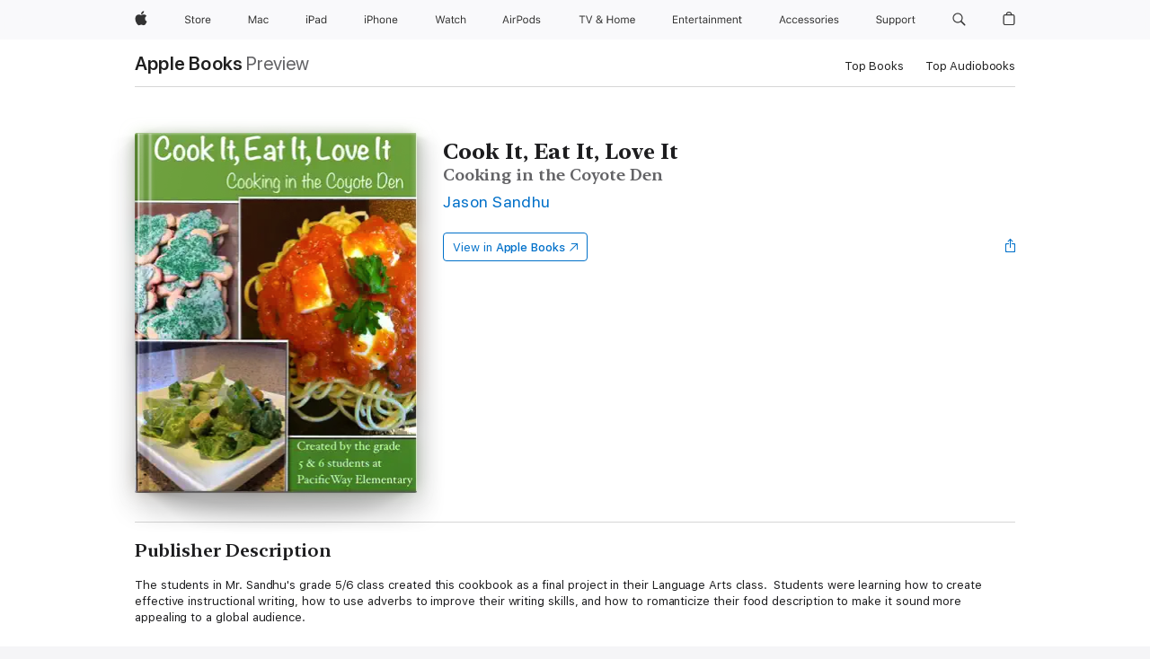

--- FILE ---
content_type: text/html
request_url: https://books.apple.com/gb/book/cook-it-eat-it-love-it/id884304993
body_size: 43479
content:
<!DOCTYPE html><html  dir="ltr" lang="en-GB"><head>
    <meta charset="utf-8">
    <meta http-equiv="X-UA-Compatible" content="IE=edge">
    <meta name="viewport" content="width=device-width, initial-scale=1, viewport-fit=cover">
    <meta name="applicable-device" content="pc,mobile">

    <script id="perfkit">window.initialPageRequestTime = +new Date();</script>
    <link rel="preconnect" href="https://amp-api.books.apple.com" crossorigin="">
<link rel="preconnect" href="https://is1-ssl.mzstatic.com" crossorigin="">
<link rel="preconnect" href="https://is2-ssl.mzstatic.com" crossorigin="">
<link rel="preconnect" href="https://is3-ssl.mzstatic.com" crossorigin="">
<link rel="preconnect" href="https://is4-ssl.mzstatic.com" crossorigin="">
<link rel="preconnect" href="https://is5-ssl.mzstatic.com" crossorigin="">
<link rel="preconnect" href="https://xp.apple.com" crossorigin="">
<link rel="preconnect" href="https://js-cdn.music.apple.com" crossorigin="">
<link rel="preconnect" href="https://www.apple.com" crossorigin="">
    
<meta name="web-experience-app/config/environment" content="%7B%22appVersion%22%3A1%2C%22modulePrefix%22%3A%22web-experience-app%22%2C%22environment%22%3A%22production%22%2C%22rootURL%22%3A%22%2F%22%2C%22locationType%22%3A%22history-hash-router-scroll%22%2C%22historySupportMiddleware%22%3Atrue%2C%22EmberENV%22%3A%7B%22FEATURES%22%3A%7B%7D%2C%22EXTEND_PROTOTYPES%22%3A%7B%22Date%22%3Afalse%7D%2C%22_APPLICATION_TEMPLATE_WRAPPER%22%3Afalse%2C%22_DEFAULT_ASYNC_OBSERVERS%22%3Atrue%2C%22_JQUERY_INTEGRATION%22%3Afalse%2C%22_TEMPLATE_ONLY_GLIMMER_COMPONENTS%22%3Atrue%7D%2C%22APP%22%3A%7B%22PROGRESS_BAR_DELAY%22%3A3000%2C%22CLOCK_INTERVAL%22%3A1000%2C%22LOADING_SPINNER_SPY%22%3Atrue%2C%22BREAKPOINTS%22%3A%7B%22large%22%3A%7B%22min%22%3A1069%2C%22content%22%3A980%7D%2C%22medium%22%3A%7B%22min%22%3A735%2C%22max%22%3A1068%2C%22content%22%3A692%7D%2C%22small%22%3A%7B%22min%22%3A320%2C%22max%22%3A734%2C%22content%22%3A280%7D%7D%2C%22buildVariant%22%3A%22books%22%2C%22name%22%3A%22web-experience-app%22%2C%22version%22%3A%222548.0.0%2B0b472053%22%7D%2C%22MEDIA_API%22%3A%7B%22token%22%3A%22eyJhbGciOiJFUzI1NiIsInR5cCI6IkpXVCIsImtpZCI6IkNOM1dVNkVKTzEifQ.eyJpc3MiOiJOVjBTRVdHRlNSIiwiaWF0IjoxNzY0NzIyNzU2LCJleHAiOjE3NzE5ODAzNTYsInJvb3RfaHR0cHNfb3JpZ2luIjpbImFwcGxlLmNvbSJdfQ.Y-cFl9j5HGWR1S_YFqK_Hy1qwk1hW9aBvWtIfb4iDzMDCQO9JcdexCvQGzSRxWYIEXS3JtD3vpWxYDj3puQYsA%22%7D%2C%22i18n%22%3A%7B%22defaultLocale%22%3A%22en-gb%22%2C%22useDevLoc%22%3Afalse%2C%22pathToLocales%22%3A%22dist%2Flocales%22%7D%2C%22MEDIA_ARTWORK%22%3A%7B%22BREAKPOINTS%22%3A%7B%22large%22%3A%7B%22min%22%3A1069%2C%22content%22%3A980%7D%2C%22medium%22%3A%7B%22min%22%3A735%2C%22max%22%3A1068%2C%22content%22%3A692%7D%2C%22small%22%3A%7B%22min%22%3A320%2C%22max%22%3A734%2C%22content%22%3A280%7D%7D%7D%2C%22API%22%3A%7B%22BookHost%22%3A%22https%3A%2F%2Famp-api.books.apple.com%22%2C%22obcMetadataBaseUrl%22%3A%22%2Fapi%2Fbooks-metadata%22%2C%22globalElementsPath%22%3A%22%2Fglobal-elements%22%7D%2C%22fastboot%22%3A%7B%22hostWhitelist%22%3A%5B%7B%7D%5D%7D%2C%22ember-short-number%22%3A%7B%22locales%22%3A%5B%22ar-dz%22%2C%22ar-bh%22%2C%22ar-eg%22%2C%22ar-iq%22%2C%22ar-jo%22%2C%22ar-kw%22%2C%22ar-lb%22%2C%22ar-ly%22%2C%22ar-ma%22%2C%22ar-om%22%2C%22ar-qa%22%2C%22ar-sa%22%2C%22ar-sd%22%2C%22ar-sy%22%2C%22ar-tn%22%2C%22ar-ae%22%2C%22ar-ye%22%2C%22he-il%22%2C%22iw-il%22%2C%22ca-es%22%2C%22cs-cz%22%2C%22da-dk%22%2C%22de-ch%22%2C%22de-de%22%2C%22el-gr%22%2C%22en-au%22%2C%22en-ca%22%2C%22en-gb%22%2C%22en-us%22%2C%22es-419%22%2C%22es-es%22%2C%22es-mx%22%2C%22es-xl%22%2C%22et-ee%22%2C%22fi-fi%22%2C%22fr-ca%22%2C%22fr-fr%22%2C%22hi-in%22%2C%22hr-hr%22%2C%22hu-hu%22%2C%22id-id%22%2C%22is-is%22%2C%22it-it%22%2C%22iw-il%22%2C%22ja-jp%22%2C%22ko-kr%22%2C%22lt-lt%22%2C%22lv-lv%22%2C%22ms-my%22%2C%22nl-nl%22%2C%22no-no%22%2C%22no-nb%22%2C%22nb-no%22%2C%22pl-pl%22%2C%22pt-br%22%2C%22pt-pt%22%2C%22ro-ro%22%2C%22ru-ru%22%2C%22sk-sk%22%2C%22sv-se%22%2C%22th-th%22%2C%22tr-tr%22%2C%22uk-ua%22%2C%22vi-vi%22%2C%22vi-vn%22%2C%22zh-cn%22%2C%22zh-hans%22%2C%22zh-hans-cn%22%2C%22zh-hant%22%2C%22zh-hant-hk%22%2C%22zh-hant-tw%22%2C%22zh-hk%22%2C%22zh-tw%22%2C%22ar%22%2C%22ca%22%2C%22cs%22%2C%22da%22%2C%22de%22%2C%22el%22%2C%22en%22%2C%22es%22%2C%22fi%22%2C%22fr%22%2C%22he%22%2C%22hi%22%2C%22hr%22%2C%22hu%22%2C%22id%22%2C%22is%22%2C%22it%22%2C%22ja%22%2C%22ko%22%2C%22lt%22%2C%22lv%22%2C%22ms%22%2C%22nb%22%2C%22nl%22%2C%22no%22%2C%22pl%22%2C%22pt%22%2C%22ro%22%2C%22ru%22%2C%22sk%22%2C%22sv%22%2C%22th%22%2C%22tr%22%2C%22uk%22%2C%22vi%22%2C%22zh%22%5D%7D%2C%22ember-cli-mirage%22%3A%7B%22enabled%22%3Afalse%2C%22usingProxy%22%3Afalse%2C%22useDefaultPassthroughs%22%3Atrue%7D%2C%22BREAKPOINTS%22%3A%7B%22large%22%3A%7B%22min%22%3A1069%2C%22content%22%3A980%7D%2C%22medium%22%3A%7B%22min%22%3A735%2C%22max%22%3A1068%2C%22content%22%3A692%7D%2C%22small%22%3A%7B%22min%22%3A320%2C%22max%22%3A734%2C%22content%22%3A280%7D%7D%2C%22METRICS%22%3A%7B%22variant%22%3A%22web%22%2C%22baseFields%22%3A%7B%22appName%22%3A%22web-experience-app%22%2C%22constraintProfiles%22%3A%5B%22AMPWeb%22%5D%7D%2C%22clickstream%22%3A%7B%22enabled%22%3Atrue%2C%22topic%22%3A%5B%22xp_amp_web_exp%22%5D%2C%22autoTrackClicks%22%3Atrue%7D%2C%22performance%22%3A%7B%22enabled%22%3Atrue%2C%22topic%22%3A%22xp_amp_bookstore_perf%22%7D%7D%2C%22MEDIA_SHELF%22%3A%7B%22GRID_CONFIG%22%3A%7B%22books-brick-row%22%3A%7B%22small%22%3A1%2C%22medium%22%3A2%2C%22large%22%3A3%7D%2C%22story%22%3A%7B%22small%22%3A1%2C%22medium%22%3A2%2C%22large%22%3A3%7D%2C%22small-brick%22%3A%7B%22small%22%3A1%2C%22medium%22%3A2%2C%22large%22%3A3%7D%2C%22editorial-lockup-large%22%3A%7B%22small%22%3A1%2C%22medium%22%3A2%2C%22large%22%3A2%7D%2C%22editorial-lockup-medium%22%3A%7B%22small%22%3A1%2C%22medium%22%3A2%2C%22large%22%3A3%7D%2C%22large-brick%22%3A%7B%22small%22%3A1%2C%22medium%22%3A1%2C%22large%22%3A2%7D%2C%22lockup-small%22%3A%7B%22small%22%3A1%2C%22medium%22%3A2%2C%22large%22%3A3%7D%2C%22lockup-large%22%3A%7B%22small%22%3A1%2C%22medium%22%3A3%2C%22large%22%3A4%7D%2C%22posters%22%3A%7B%22small%22%3A1%2C%22medium%22%3A1%2C%22large%22%3A2%7D%2C%22breakout-large%22%3A%7B%22small%22%3A1%2C%22medium%22%3A1%2C%22large%22%3A1%7D%7D%2C%22BREAKPOINTS%22%3A%7B%22large%22%3A%7B%22min%22%3A1069%2C%22content%22%3A980%7D%2C%22medium%22%3A%7B%22min%22%3A735%2C%22max%22%3A1068%2C%22content%22%3A692%7D%2C%22small%22%3A%7B%22min%22%3A320%2C%22max%22%3A734%2C%22content%22%3A280%7D%7D%7D%2C%22SASSKIT_GENERATOR%22%3A%7B%22VIEWPORT_CONFIG%22%3A%7B%22BREAKPOINTS%22%3A%7B%22large%22%3A%7B%22min%22%3A1069%2C%22content%22%3A980%7D%2C%22medium%22%3A%7B%22min%22%3A735%2C%22max%22%3A1068%2C%22content%22%3A692%7D%2C%22small%22%3A%7B%22min%22%3A320%2C%22max%22%3A734%2C%22content%22%3A280%7D%7D%7D%7D%2C%22features%22%3A%7B%22BUILD_VARIANT_APPS%22%3Afalse%2C%22BUILD_VARIANT_BOOKS%22%3Atrue%2C%22BUILD_VARIANT_FITNESS%22%3Afalse%2C%22BUILD_VARIANT_PODCASTS%22%3Afalse%2C%22BUILD_VARIANT_ITUNES%22%3Afalse%2C%22TV%22%3Afalse%2C%22PODCASTS%22%3Afalse%2C%22BOOKS%22%3Atrue%2C%22APPS%22%3Afalse%2C%22ARTISTS%22%3Afalse%2C%22DEEPLINK_ROUTE%22%3Afalse%2C%22EMBER_DATA%22%3Afalse%2C%22CHARTS%22%3Atrue%2C%22FITNESS%22%3Afalse%2C%22SHARE_UI%22%3Atrue%2C%22SEPARATE_RTL_STYLESHEET%22%3Atrue%7D%2C%22%40amp%2Fember-ui-global-elements%22%3A%7B%22useFooterWithoutRefundLink%22%3Atrue%7D%2C%22ember-cli-content-security-policy%22%3A%7B%22policy%22%3A%22upgrade-insecure-requests%20%3B%20default-src%20'none'%3B%20img-src%20'self'%20https%3A%2F%2F*.apple.com%20https%3A%2F%2F*.mzstatic.com%20data%3A%3B%20style-src%20'self'%20https%3A%2F%2F*.apple.com%20'unsafe-inline'%3B%20font-src%20'self'%20https%3A%2F%2F*.apple.com%3B%20media-src%20'self'%20https%3A%2F%2F*.apple.com%20blob%3A%3B%20connect-src%20'self'%20https%3A%2F%2F*.apple.com%20https%3A%2F%2F*.mzstatic.com%3B%20script-src%20'self'%20https%3A%2F%2F*.apple.com%20'unsafe-eval'%20'sha256-4ywTGAe4rEpoHt8XkjbkdOWklMJ%2F1Py%2Fx6b3%2FaGbtSQ%3D'%3B%20frame-src%20'self'%20https%3A%2F%2F*.apple.com%20itmss%3A%20itms-appss%3A%20itms-bookss%3A%20itms-itunesus%3A%20itms-messagess%3A%20itms-podcasts%3A%20itms-watchs%3A%20macappstores%3A%20musics%3A%20apple-musics%3A%20podcasts%3A%20videos%3A%3B%22%2C%22reportOnly%22%3Afalse%7D%2C%22exportApplicationGlobal%22%3Afalse%7D">
<!-- EMBER_CLI_FASTBOOT_TITLE --><link rel="stylesheet preload" name="fonts" href="//www.apple.com/wss/fonts?families=SF+Pro,v2|SF+Pro+Icons,v1|SF+Pro+Rounded,v1|New+York+Small,v1|New+York+Medium,v1" as="style"><link rel="stylesheet" type="text/css" href="https://www.apple.com/api-www/global-elements/global-header/v1/assets/globalheader.css" data-global-elements-nav-styles>
<link rel="stylesheet" type="text/css" href="/global-elements/2426.0.0/en_GB/ac-global-footer.a44ad2709ae8b101881a3272bc03d176.css" data-global-elements-footer-styles>
<meta name="ac-gn-search-suggestions-enabled" content="false"/>
<meta name="globalnav-search-suggestions-enabled" content="false"/>
    <title>
      ‎Cook It, Eat It, Love It by Jason Sandhu on Apple Books
    </title>
      <meta name="keywords" content="download, Cook It, Eat It, Love It, books on iphone, ipad, Mac, Apple Books">

      <meta name="description" content="The students in Mr. Sandhu's grade 5/6 class created this cookbook as a final project in their Language Arts class.&amp;#xa0; Students were learning how to create effective instructional writing, how to use adverbs to improve their writing skills, and how to romanticize their food description to make it…">

<!---->
      <link rel="canonical" href="https://books.apple.com/gb/book/cook-it-eat-it-love-it/id884304993">

      <link rel="icon" sizes="48x48" href="https://books.apple.com/assets/images/favicon/favicon-books-48-a8eb8171a8d912ed29d99e7a134953d3.png" type="image/png">

<!---->
<!---->
      <meta name="apple:content_id" content="884304993">

<!---->
      <script name="schema:book" type="application/ld+json">
        {"@context":"http://schema.org","@type":"Book","additionalType":"Product","author":"Jason Sandhu","bookFormat":"EBook","datePublished":"2014-05-30T00:00:00.000Z","description":"The students in Mr. Sandhu's grade 5/6 class created this cookbook as a final project in their Language Arts class.&amp;#xa0; Students were learning how to create effective instructional writing, how to use adverbs to improve their writing skills, and how to romanticize their food description to make it…","genre":["Food &amp; Drink","Books"],"image":"https://is1-ssl.mzstatic.com/image/thumb/Publication/v4/5c/81/58/5c8158fe-deab-9fab-883a-a88fa2345ca6/Screen_Shot.png/1200x630wz.png","inLanguage":"en-US","name":"Cook It, Eat It, Love It","numberOfPages":63,"publisher":"Pacific Way Elementary School","thumbnailUrl":["https://is1-ssl.mzstatic.com/image/thumb/Publication/v4/5c/81/58/5c8158fe-deab-9fab-883a-a88fa2345ca6/Screen_Shot.png/1200x675wz.jpg","https://is1-ssl.mzstatic.com/image/thumb/Publication/v4/5c/81/58/5c8158fe-deab-9fab-883a-a88fa2345ca6/Screen_Shot.png/1200x900wz.jpg","https://is1-ssl.mzstatic.com/image/thumb/Publication/v4/5c/81/58/5c8158fe-deab-9fab-883a-a88fa2345ca6/Screen_Shot.png/1200x1200wz.jpg"],"offers":{"@type":"Offer","category":"free","price":0,"priceCurrency":"GBP","hasMerchantReturnPolicy":{"@type":"MerchantReturnPolicy","returnPolicyCategory":"https://schema.org/MerchantReturnNotPermitted","merchantReturnDays":0}}}
      </script>

        <meta property="al:ios:app_store_id" content="364709193">
        <meta property="al:ios:app_name" content="Apple Books">

        <meta property="og:title" content="‎Cook It, Eat It, Love It">
        <meta property="og:description" content="‎Food &amp; Drink · 2014">
        <meta property="og:site_name" content="Apple Books">
        <meta property="og:url" content="https://books.apple.com/gb/book/cook-it-eat-it-love-it/id884304993">
        <meta property="og:image" content="https://is1-ssl.mzstatic.com/image/thumb/Publication/v4/5c/81/58/5c8158fe-deab-9fab-883a-a88fa2345ca6/Screen_Shot.png/1200x630wz.png">
        <meta property="og:image:alt" content="Cook It, Eat It, Love It by Jason Sandhu on Apple Books">
        <meta property="og:image:type" content="image/png">
        <meta property="og:image:width" content="1200">
        <meta property="og:image:height" content="630">
        <meta property="og:image:secure_url" content="https://is1-ssl.mzstatic.com/image/thumb/Publication/v4/5c/81/58/5c8158fe-deab-9fab-883a-a88fa2345ca6/Screen_Shot.png/1200x630wz.png">
        <meta property="og:type" content="book">
        <meta property="og:locale" content="en_GB">

        <meta name="twitter:title" content="‎Cook It, Eat It, Love It">
        <meta name="twitter:description" content="‎Food &amp; Drink · 2014">
        <meta name="twitter:site" content="@AppleBooks">
        <meta name="twitter:card" content="summary_large_image">
        <meta name="twitter:image" content="https://is1-ssl.mzstatic.com/image/thumb/Publication/v4/5c/81/58/5c8158fe-deab-9fab-883a-a88fa2345ca6/Screen_Shot.png/1200x600wz.png">
        <meta name="twitter:image:alt" content="Cook It, Eat It, Love It by Jason Sandhu on Apple Books">

<!---->
    <meta name="version" content="2548.0.0">
    <!-- @@HEAD@@ -->
    <script src="https://js-cdn.music.apple.com/musickit/v2/amp/musickit.js?t=1764722790239"></script>

    <link integrity="" rel="stylesheet" href="/assets/web-experience-app-real-f1ca40148188f63f7dd2cd7d4d6d7e05.css" data-rtl="/assets/web-experience-rtl-app-dc89d135bf4a79beed79bacafc906bdf.css">

    
  </head>
  <body class="no-js no-touch globalnav-scrim">
    <script type="x/boundary" id="fastboot-body-start"></script><div id="globalheader"><aside id="globalmessage-segment" lang="en-GB" dir="ltr" class="globalmessage-segment"><ul data-strings="{&quot;view&quot;:&quot;{%STOREFRONT%} Store Home&quot;,&quot;segments&quot;:{&quot;smb&quot;:&quot;Business Store Home&quot;,&quot;eduInd&quot;:&quot;Education Store Home&quot;,&quot;other&quot;:&quot;Store Home&quot;},&quot;exit&quot;:&quot;Exit&quot;}" class="globalmessage-segment-content"></ul></aside><nav id="globalnav" lang="en-GB" dir="ltr" aria-label="Global" data-analytics-element-engagement-start="globalnav:onFlyoutOpen" data-analytics-element-engagement-end="globalnav:onFlyoutClose" data-store-api="https://www.apple.com/[storefront]/shop/bag/status" data-analytics-activitymap-region-id="global nav" data-analytics-region="global nav" class="globalnav no-js   "><div class="globalnav-content"><div class="globalnav-item globalnav-menuback"><button aria-label="Main menu" class="globalnav-menuback-button"><span class="globalnav-chevron-icon"><svg height="48" viewbox="0 0 9 48" width="9" xmlns="http://www.w3.org/2000/svg"><path d="m1.5618 24.0621 6.5581-6.4238c.2368-.2319.2407-.6118.0088-.8486-.2324-.2373-.6123-.2407-.8486-.0088l-7 6.8569c-.1157.1138-.1807.2695-.1802.4316.001.1621.0674.3174.1846.4297l7 6.7241c.1162.1118.2661.1675.4155.1675.1577 0 .3149-.062.4326-.1846.2295-.2388.2222-.6187-.0171-.8481z"/></svg></span></button></div><ul id="globalnav-list" class="globalnav-list"><li data-analytics-element-engagement="globalnav hover - apple" class="
				globalnav-item
				globalnav-item-apple
				
				
			"><a href="https://www.apple.com/uk/" data-globalnav-item-name="apple" data-analytics-title="apple home" aria-label="Apple" class="globalnav-link globalnav-link-apple"><span class="globalnav-image-regular globalnav-link-image"><svg height="44" viewbox="0 0 14 44" width="14" xmlns="http://www.w3.org/2000/svg"><path d="m13.0729 17.6825a3.61 3.61 0 0 0 -1.7248 3.0365 3.5132 3.5132 0 0 0 2.1379 3.2223 8.394 8.394 0 0 1 -1.0948 2.2618c-.6816.9812-1.3943 1.9623-2.4787 1.9623s-1.3633-.63-2.613-.63c-1.2187 0-1.6525.6507-2.644.6507s-1.6834-.9089-2.4787-2.0243a9.7842 9.7842 0 0 1 -1.6628-5.2776c0-3.0984 2.014-4.7405 3.9969-4.7405 1.0535 0 1.9314.6919 2.5924.6919.63 0 1.6112-.7333 2.8092-.7333a3.7579 3.7579 0 0 1 3.1604 1.5802zm-3.7284-2.8918a3.5615 3.5615 0 0 0 .8469-2.22 1.5353 1.5353 0 0 0 -.031-.32 3.5686 3.5686 0 0 0 -2.3445 1.2084 3.4629 3.4629 0 0 0 -.8779 2.1585 1.419 1.419 0 0 0 .031.2892 1.19 1.19 0 0 0 .2169.0207 3.0935 3.0935 0 0 0 2.1586-1.1368z"/></svg></span><span class="globalnav-image-compact globalnav-link-image"><svg height="48" viewbox="0 0 17 48" width="17" xmlns="http://www.w3.org/2000/svg"><path d="m15.5752 19.0792a4.2055 4.2055 0 0 0 -2.01 3.5376 4.0931 4.0931 0 0 0 2.4908 3.7542 9.7779 9.7779 0 0 1 -1.2755 2.6351c-.7941 1.1431-1.6244 2.2862-2.8878 2.2862s-1.5883-.734-3.0443-.734c-1.42 0-1.9252.7581-3.08.7581s-1.9611-1.0589-2.8876-2.3584a11.3987 11.3987 0 0 1 -1.9373-6.1487c0-3.61 2.3464-5.523 4.6566-5.523 1.2274 0 2.25.8062 3.02.8062.734 0 1.8771-.8543 3.2729-.8543a4.3778 4.3778 0 0 1 3.6822 1.841zm-6.8586-2.0456a1.3865 1.3865 0 0 1 -.2527-.024 1.6557 1.6557 0 0 1 -.0361-.337 4.0341 4.0341 0 0 1 1.0228-2.5148 4.1571 4.1571 0 0 1 2.7314-1.4078 1.7815 1.7815 0 0 1 .0361.373 4.1487 4.1487 0 0 1 -.9867 2.587 3.6039 3.6039 0 0 1 -2.5148 1.3236z"/></svg></span><span class="globalnav-link-text">Apple</span></a></li><li data-topnav-flyout-item="menu" data-topnav-flyout-label="Menu" role="none" class="globalnav-item globalnav-menu"><div data-topnav-flyout="menu" class="globalnav-flyout"><div class="globalnav-menu-list"><div data-analytics-element-engagement="globalnav hover - store" class="
				globalnav-item
				globalnav-item-store
				globalnav-item-menu
				
			"><ul role="none" class="globalnav-submenu-trigger-group"><li class="globalnav-submenu-trigger-item"><a href="https://www.apple.com/uk/shop/goto/store" data-globalnav-item-name="store" data-topnav-flyout-trigger-compact data-analytics-title="store" data-analytics-element-engagement="hover - store" aria-label="Store" class="globalnav-link globalnav-submenu-trigger-link globalnav-link-store"><span class="globalnav-link-text-container"><span class="globalnav-image-regular globalnav-link-image"><svg height="44" viewbox="0 0 30 44" width="30" xmlns="http://www.w3.org/2000/svg"><path d="m26.5679 20.4629c1.002 0 1.67.738 1.693 1.857h-3.48c.076-1.119.779-1.857 1.787-1.857zm2.754 2.672v-.387c0-1.963-1.037-3.176-2.742-3.176-1.735 0-2.848 1.289-2.848 3.276 0 1.998 1.096 3.263 2.848 3.263 1.383 0 2.367-.668 2.66-1.746h-1.008c-.264.557-.814.856-1.629.856-1.072 0-1.769-.791-1.822-2.039v-.047zm-9.547-3.451h.96v.937h.094c.188-.615.914-1.049 1.752-1.049.164 0 .375.012.504.03v1.007c-.082-.023-.445-.058-.644-.058-.961 0-1.659 1.098-1.659 1.535v3.914h-1.007zm-4.27 5.519c-1.195 0-1.869-.867-1.869-2.361 0-1.5.674-2.361 1.869-2.361 1.196 0 1.87.861 1.87 2.361 0 1.494-.674 2.361-1.87 2.361zm0-5.631c-1.798 0-2.912 1.237-2.912 3.27 0 2.027 1.114 3.269 2.912 3.269 1.799 0 2.913-1.242 2.913-3.269 0-2.033-1.114-3.27-2.913-3.27zm-5.478-1.475v1.635h1.407v.843h-1.407v3.575c0 .744.282 1.06.938 1.06.182 0 .281-.006.469-.023v.849c-.199.035-.393.059-.592.059-1.301 0-1.822-.481-1.822-1.688v-3.832h-1.02v-.843h1.02v-1.635zm-8.103 5.694c.129.885.973 1.447 2.174 1.447 1.137 0 1.975-.615 1.975-1.453 0-.72-.527-1.177-1.693-1.47l-1.084-.282c-1.53-.386-2.192-1.078-2.192-2.279 0-1.436 1.201-2.408 2.988-2.408 1.635 0 2.854.972 2.942 2.338h-1.061c-.146-.867-.861-1.383-1.916-1.383-1.125 0-1.869.562-1.869 1.418 0 .662.463 1.043 1.629 1.342l.885.234c1.752.439 2.455 1.119 2.455 2.361 0 1.553-1.225 2.543-3.158 2.543-1.793 0-3.03-.949-3.141-2.408z"/></svg></span><span class="globalnav-link-text">Store</span></span></a></li></ul></div><div data-analytics-element-engagement="globalnav hover - mac" class="
				globalnav-item
				globalnav-item-mac
				globalnav-item-menu
				
			"><ul role="none" class="globalnav-submenu-trigger-group"><li class="globalnav-submenu-trigger-item"><a href="https://www.apple.com/uk/mac/" data-globalnav-item-name="mac" data-topnav-flyout-trigger-compact data-analytics-title="mac" data-analytics-element-engagement="hover - mac" aria-label="Mac" class="globalnav-link globalnav-submenu-trigger-link globalnav-link-mac"><span class="globalnav-link-text-container"><span class="globalnav-image-regular globalnav-link-image"><svg height="44" viewbox="0 0 23 44" width="23" xmlns="http://www.w3.org/2000/svg"><path d="m8.1558 25.9987v-6.457h-.0703l-2.666 6.457h-.8907l-2.666-6.457h-.0703v6.457h-.9844v-8.4551h1.2246l2.8945 7.0547h.0938l2.8945-7.0547h1.2246v8.4551zm2.5166-1.7696c0-1.1309.832-1.7812 2.3027-1.8691l1.8223-.1113v-.5742c0-.7793-.4863-1.207-1.4297-1.207-.7559 0-1.2832.2871-1.4238.7852h-1.0195c.1348-1.0137 1.1309-1.6816 2.4785-1.6816 1.541 0 2.4023.791 2.4023 2.1035v4.3242h-.9609v-.9318h-.0938c-.4102.6738-1.1016 1.043-1.9453 1.043-1.2246 0-2.1328-.7266-2.1328-1.8809zm4.125-.5859v-.5801l-1.6992.1113c-.9609.0645-1.3828.3984-1.3828 1.0312 0 .6445.5449 1.0195 1.2773 1.0195 1.0371.0001 1.8047-.6796 1.8047-1.5819zm6.958-2.0273c-.1641-.627-.7207-1.1367-1.6289-1.1367-1.1367 0-1.8516.9082-1.8516 2.3379 0 1.459.7266 2.3848 1.8516 2.3848.8496 0 1.4414-.3926 1.6289-1.1074h1.0195c-.1816 1.1602-1.125 2.0156-2.6426 2.0156-1.7695 0-2.9004-1.2832-2.9004-3.293 0-1.9688 1.125-3.2461 2.8945-3.2461 1.5352 0 2.4727.9199 2.6484 2.0449z"/></svg></span><span class="globalnav-link-text">Mac</span></span></a></li></ul></div><div data-analytics-element-engagement="globalnav hover - ipad" class="
				globalnav-item
				globalnav-item-ipad
				globalnav-item-menu
				
			"><ul role="none" class="globalnav-submenu-trigger-group"><li class="globalnav-submenu-trigger-item"><a href="https://www.apple.com/uk/ipad/" data-globalnav-item-name="ipad" data-topnav-flyout-trigger-compact data-analytics-title="ipad" data-analytics-element-engagement="hover - ipad" aria-label="iPad" class="globalnav-link globalnav-submenu-trigger-link globalnav-link-ipad"><span class="globalnav-link-text-container"><span class="globalnav-image-regular globalnav-link-image"><svg height="44" viewbox="0 0 24 44" width="24" xmlns="http://www.w3.org/2000/svg"><path d="m14.9575 23.7002c0 .902-.768 1.582-1.805 1.582-.732 0-1.277-.375-1.277-1.02 0-.632.422-.966 1.383-1.031l1.699-.111zm-1.395-4.072c-1.347 0-2.343.668-2.478 1.681h1.019c.141-.498.668-.785 1.424-.785.944 0 1.43.428 1.43 1.207v.574l-1.822.112c-1.471.088-2.303.738-2.303 1.869 0 1.154.908 1.881 2.133 1.881.844 0 1.535-.369 1.945-1.043h.094v.931h.961v-4.324c0-1.312-.862-2.103-2.403-2.103zm6.769 5.575c-1.155 0-1.846-.885-1.846-2.361 0-1.471.697-2.362 1.846-2.362 1.142 0 1.857.914 1.857 2.362 0 1.459-.709 2.361-1.857 2.361zm1.834-8.027v3.503h-.088c-.358-.691-1.102-1.107-1.981-1.107-1.605 0-2.654 1.289-2.654 3.27 0 1.986 1.037 3.269 2.654 3.269.873 0 1.623-.416 2.022-1.119h.093v1.008h.961v-8.824zm-15.394 4.869h-1.863v-3.563h1.863c1.225 0 1.899.639 1.899 1.799 0 1.119-.697 1.764-1.899 1.764zm.276-4.5h-3.194v8.455h1.055v-3.018h2.127c1.588 0 2.719-1.119 2.719-2.701 0-1.611-1.108-2.736-2.707-2.736zm-6.064 8.454h1.008v-6.316h-1.008zm-.199-8.237c0-.387.316-.704.703-.704s.703.317.703.704c0 .386-.316.703-.703.703s-.703-.317-.703-.703z"/></svg></span><span class="globalnav-link-text">iPad</span></span></a></li></ul></div><div data-analytics-element-engagement="globalnav hover - iphone" class="
				globalnav-item
				globalnav-item-iphone
				globalnav-item-menu
				
			"><ul role="none" class="globalnav-submenu-trigger-group"><li class="globalnav-submenu-trigger-item"><a href="https://www.apple.com/uk/iphone/" data-globalnav-item-name="iphone" data-topnav-flyout-trigger-compact data-analytics-title="iphone" data-analytics-element-engagement="hover - iphone" aria-label="iPhone&#xA0;" class="globalnav-link globalnav-submenu-trigger-link globalnav-link-iphone"><span class="globalnav-link-text-container"><span class="globalnav-image-regular globalnav-link-image"><svg height="44" viewbox="0 0 38 44" width="38" xmlns="http://www.w3.org/2000/svg"><path d="m32.7129 22.3203h3.48c-.023-1.119-.691-1.857-1.693-1.857-1.008 0-1.711.738-1.787 1.857zm4.459 2.045c-.293 1.078-1.277 1.746-2.66 1.746-1.752 0-2.848-1.266-2.848-3.264 0-1.986 1.113-3.275 2.848-3.275 1.705 0 2.742 1.213 2.742 3.176v.386h-4.541v.047c.053 1.248.75 2.039 1.822 2.039.815 0 1.366-.298 1.629-.855zm-12.282-4.682h.961v.996h.094c.316-.697.932-1.107 1.898-1.107 1.418 0 2.209.838 2.209 2.338v4.09h-1.007v-3.844c0-1.137-.481-1.676-1.489-1.676s-1.658.674-1.658 1.781v3.739h-1.008zm-2.499 3.158c0-1.5-.674-2.361-1.869-2.361-1.196 0-1.87.861-1.87 2.361 0 1.495.674 2.362 1.87 2.362 1.195 0 1.869-.867 1.869-2.362zm-4.782 0c0-2.033 1.114-3.269 2.913-3.269 1.798 0 2.912 1.236 2.912 3.269 0 2.028-1.114 3.27-2.912 3.27-1.799 0-2.913-1.242-2.913-3.27zm-6.636-5.666h1.008v3.504h.093c.317-.697.979-1.107 1.946-1.107 1.336 0 2.179.855 2.179 2.338v4.09h-1.007v-3.844c0-1.119-.504-1.676-1.459-1.676-1.131 0-1.752.715-1.752 1.781v3.739h-1.008zm-6.015 4.87h1.863c1.202 0 1.899-.645 1.899-1.764 0-1.16-.674-1.799-1.899-1.799h-1.863zm2.139-4.5c1.599 0 2.707 1.125 2.707 2.736 0 1.582-1.131 2.701-2.719 2.701h-2.127v3.018h-1.055v-8.455zm-6.114 8.454h1.008v-6.316h-1.008zm-.2-8.238c0-.386.317-.703.703-.703.387 0 .704.317.704.703 0 .387-.317.704-.704.704-.386 0-.703-.317-.703-.704z"/></svg></span><span class="globalnav-link-text">iPhone&#xA0;</span></span></a></li></ul></div><div data-analytics-element-engagement="globalnav hover - watch" class="
				globalnav-item
				globalnav-item-watch
				globalnav-item-menu
				
			"><ul role="none" class="globalnav-submenu-trigger-group"><li class="globalnav-submenu-trigger-item"><a href="https://www.apple.com/uk/watch/" data-globalnav-item-name="watch" data-topnav-flyout-trigger-compact data-analytics-title="watch" data-analytics-element-engagement="hover - watch" aria-label="Watch" class="globalnav-link globalnav-submenu-trigger-link globalnav-link-watch"><span class="globalnav-link-text-container"><span class="globalnav-image-regular globalnav-link-image"><svg height="44" viewbox="0 0 35 44" width="35" xmlns="http://www.w3.org/2000/svg"><path d="m28.9819 17.1758h1.008v3.504h.094c.316-.697.978-1.108 1.945-1.108 1.336 0 2.18.856 2.18 2.338v4.09h-1.008v-3.844c0-1.119-.504-1.675-1.459-1.675-1.131 0-1.752.715-1.752 1.781v3.738h-1.008zm-2.42 4.441c-.164-.627-.721-1.136-1.629-1.136-1.137 0-1.852.908-1.852 2.338 0 1.459.727 2.384 1.852 2.384.849 0 1.441-.392 1.629-1.107h1.019c-.182 1.16-1.125 2.016-2.642 2.016-1.77 0-2.901-1.284-2.901-3.293 0-1.969 1.125-3.247 2.895-3.247 1.535 0 2.472.92 2.648 2.045zm-6.533-3.568v1.635h1.407v.844h-1.407v3.574c0 .744.282 1.06.938 1.06.182 0 .281-.006.469-.023v.85c-.2.035-.393.058-.592.058-1.301 0-1.822-.48-1.822-1.687v-3.832h-1.02v-.844h1.02v-1.635zm-4.2 5.596v-.58l-1.699.111c-.961.064-1.383.398-1.383 1.031 0 .645.545 1.02 1.277 1.02 1.038 0 1.805-.68 1.805-1.582zm-4.125.586c0-1.131.832-1.782 2.303-1.869l1.822-.112v-.574c0-.779-.486-1.207-1.43-1.207-.755 0-1.283.287-1.423.785h-1.02c.135-1.014 1.131-1.682 2.479-1.682 1.541 0 2.402.792 2.402 2.104v4.324h-.961v-.931h-.094c-.41.673-1.101 1.043-1.945 1.043-1.225 0-2.133-.727-2.133-1.881zm-7.684 1.769h-.996l-2.303-8.455h1.101l1.682 6.873h.07l1.893-6.873h1.066l1.893 6.873h.07l1.682-6.873h1.101l-2.302 8.455h-.996l-1.946-6.674h-.07z"/></svg></span><span class="globalnav-link-text">Watch</span></span></a></li></ul></div><div data-analytics-element-engagement="globalnav hover - airpods" class="
				globalnav-item
				globalnav-item-airpods
				globalnav-item-menu
				
			"><ul role="none" class="globalnav-submenu-trigger-group"><li class="globalnav-submenu-trigger-item"><a href="https://www.apple.com/uk/airpods/" data-globalnav-item-name="airpods" data-topnav-flyout-trigger-compact data-analytics-title="airpods" data-analytics-element-engagement="hover - airpods" aria-label="AirPods" class="globalnav-link globalnav-submenu-trigger-link globalnav-link-airpods"><span class="globalnav-link-text-container"><span class="globalnav-image-regular globalnav-link-image"><svg height="44" viewbox="0 0 43 44" width="43" xmlns="http://www.w3.org/2000/svg"><path d="m11.7153 19.6836h.961v.937h.094c.187-.615.914-1.048 1.752-1.048.164 0 .375.011.504.029v1.008c-.082-.024-.446-.059-.645-.059-.961 0-1.658.645-1.658 1.535v3.914h-1.008zm28.135-.111c1.324 0 2.244.656 2.379 1.693h-.996c-.135-.504-.627-.838-1.389-.838-.75 0-1.336.381-1.336.943 0 .434.352.704 1.096.885l.973.235c1.189.287 1.763.802 1.763 1.711 0 1.13-1.095 1.91-2.531 1.91-1.406 0-2.373-.674-2.484-1.723h1.037c.17.533.674.873 1.482.873.85 0 1.459-.404 1.459-.984 0-.434-.328-.727-1.002-.891l-1.084-.264c-1.183-.287-1.722-.796-1.722-1.71 0-1.049 1.013-1.84 2.355-1.84zm-6.665 5.631c-1.155 0-1.846-.885-1.846-2.362 0-1.471.697-2.361 1.846-2.361 1.142 0 1.857.914 1.857 2.361 0 1.459-.709 2.362-1.857 2.362zm1.834-8.028v3.504h-.088c-.358-.691-1.102-1.107-1.981-1.107-1.605 0-2.654 1.289-2.654 3.269 0 1.987 1.037 3.27 2.654 3.27.873 0 1.623-.416 2.022-1.119h.094v1.007h.961v-8.824zm-9.001 8.028c-1.195 0-1.869-.868-1.869-2.362 0-1.5.674-2.361 1.869-2.361 1.196 0 1.869.861 1.869 2.361 0 1.494-.673 2.362-1.869 2.362zm0-5.631c-1.799 0-2.912 1.236-2.912 3.269 0 2.028 1.113 3.27 2.912 3.27s2.912-1.242 2.912-3.27c0-2.033-1.113-3.269-2.912-3.269zm-17.071 6.427h1.008v-6.316h-1.008zm-.199-8.238c0-.387.317-.703.703-.703.387 0 .703.316.703.703s-.316.703-.703.703c-.386 0-.703-.316-.703-.703zm-6.137 4.922 1.324-3.773h.093l1.325 3.773zm1.892-5.139h-1.043l-3.117 8.455h1.107l.85-2.42h3.363l.85 2.42h1.107zm14.868 4.5h-1.864v-3.562h1.864c1.224 0 1.898.639 1.898 1.799 0 1.119-.697 1.763-1.898 1.763zm.275-4.5h-3.193v8.455h1.054v-3.017h2.127c1.588 0 2.719-1.119 2.719-2.701 0-1.612-1.107-2.737-2.707-2.737z"/></svg></span><span class="globalnav-link-text">AirPods</span></span></a></li></ul></div><div data-analytics-element-engagement="globalnav hover - tv-home" class="
				globalnav-item
				globalnav-item-tv-home
				globalnav-item-menu
				
			"><ul role="none" class="globalnav-submenu-trigger-group"><li class="globalnav-submenu-trigger-item"><a href="https://www.apple.com/uk/tv-home/" data-globalnav-item-name="tv-home" data-topnav-flyout-trigger-compact data-analytics-title="tv &amp; home" data-analytics-element-engagement="hover - tv &amp; home" aria-label="TV and Home" class="globalnav-link globalnav-submenu-trigger-link globalnav-link-tv-home"><span class="globalnav-link-text-container"><span class="globalnav-image-regular globalnav-link-image"><svg height="44" viewbox="0 0 65 44" width="65" xmlns="http://www.w3.org/2000/svg"><path d="m4.3755 26v-7.5059h-2.7246v-.9492h6.5039v.9492h-2.7246v7.5059zm7.7314 0-3.1172-8.4551h1.1074l2.4844 7.0898h.0938l2.4844-7.0898h1.1074l-3.1172 8.4551zm13.981-.8438c-.7207.6328-1.7109 1.002-2.7363 1.002-1.6816 0-2.8594-.9961-2.8594-2.4141 0-1.002.5449-1.7637 1.6758-2.3613.0762-.0352.2344-.1172.3281-.1641-.7793-.8203-1.0605-1.3652-1.0605-1.9805 0-1.084.9199-1.8926 2.1562-1.8926 1.248 0 2.1562.7969 2.1562 1.9043 0 .8672-.5215 1.5-1.8281 2.1855l2.1152 2.2734c.2637-.5273.3984-1.2188.3984-2.2734v-.1465h.9844v.1523c0 1.3125-.2344 2.2676-.6973 2.9824l1.4708 1.5764h-1.3242zm-4.541-1.4824c0 .9492.7676 1.5938 1.8984 1.5938.7676 0 1.5586-.3047 2.0215-.791l-2.3906-2.6133c-.0645.0234-.2168.0996-.2988.1406-.8145.4219-1.2305 1.0078-1.2305 1.6699zm3.2109-4.3886c0-.6562-.4746-1.1016-1.1602-1.1016-.6738 0-1.1543.457-1.1543 1.1133 0 .4688.2402.8789.9082 1.541 1.0313-.5274 1.4063-.9492 1.4063-1.5527zm13.5176 6.7148v-3.8496h-4.6406v3.8496h-1.0547v-8.4551h1.0547v3.6562h4.6406v-3.6562h1.0547v8.4551zm2.6455-3.1582c0-2.0332 1.1133-3.2695 2.9121-3.2695s2.9121 1.2363 2.9121 3.2695c0 2.0273-1.1133 3.2695-2.9121 3.2695s-2.9121-1.2422-2.9121-3.2695zm4.7812 0c0-1.5-.6738-2.3613-1.8691-2.3613s-1.8691.8613-1.8691 2.3613c0 1.4941.6738 2.3613 1.8691 2.3613s1.8691-.8672 1.8691-2.3613zm2.5054-3.1582h.9609v.9961h.0938c.2871-.7031.9199-1.1074 1.7637-1.1074.8555 0 1.4531.4512 1.7461 1.1074h.0938c.3398-.668 1.0605-1.1074 1.9336-1.1074 1.2891 0 2.0098.7383 2.0098 2.0625v4.3652h-1.0078v-4.1309c0-.9316-.4395-1.3887-1.3301-1.3887-.8789 0-1.4648.6562-1.4648 1.459v4.0606h-1.0078v-4.2891c0-.75-.5215-1.2305-1.3184-1.2305-.8262 0-1.4648.7148-1.4648 1.6055v3.9141h-1.0078v-6.3164zm15.5127 4.6816c-.293 1.0781-1.2773 1.7461-2.6602 1.7461-1.752 0-2.8477-1.2656-2.8477-3.2637 0-1.9863 1.1133-3.2754 2.8477-3.2754 1.7051 0 2.7422 1.2129 2.7422 3.1758v.3867h-4.541v.0469c.0527 1.248.75 2.0391 1.8223 2.0391.8145 0 1.3652-.2988 1.6289-.8555zm-4.459-2.0449h3.4805c-.0234-1.1191-.6914-1.8574-1.6934-1.8574-1.0078 0-1.7109.7383-1.7871 1.8574z"/></svg></span><span class="globalnav-link-text">TV &amp; Home</span></span></a></li></ul></div><div data-analytics-element-engagement="globalnav hover - entertainment" class="
				globalnav-item
				globalnav-item-entertainment
				globalnav-item-menu
				
			"><ul role="none" class="globalnav-submenu-trigger-group"><li class="globalnav-submenu-trigger-item"><a href="https://www.apple.com/uk/entertainment/" data-globalnav-item-name="entertainment" data-topnav-flyout-trigger-compact data-analytics-title="entertainment" data-analytics-element-engagement="hover - entertainment" aria-label="Entertainment" class="globalnav-link globalnav-submenu-trigger-link globalnav-link-entertainment"><span class="globalnav-link-text-container"><span class="globalnav-image-regular globalnav-link-image"><svg xmlns="http://www.w3.org/2000/svg" viewbox="0 0 77 44" width="77" height="44"><path d="m0 17.4863h5.2383v.9492h-4.1836v2.7129h3.9668v.9375h-3.9668v2.9062h4.1836v.9492h-5.2383zm6.8994 2.1387h1.0195v.9492h.0938c.3164-.668.9082-1.0605 1.8398-1.0605 1.418 0 2.209.8379 2.209 2.3379v4.0898h-1.0195v-3.8438c0-1.1367-.4688-1.6816-1.4766-1.6816s-1.6465.6797-1.6465 1.7871v3.7383h-1.0195zm7.2803 4.6758v-3.832h-.9961v-.8438h.9961v-1.6348h1.0547v1.6348h1.3828v.8438h-1.3828v3.5742c0 .7441.2578 1.043.9141 1.043.1816 0 .2812-.0059.4688-.0234v.8672c-.1992.0352-.3926.0586-.5918.0586-1.3009-.0001-1.8458-.4806-1.8458-1.6876zm3.4365-1.4942v-.0059c0-1.9512 1.1133-3.2871 2.8301-3.2871s2.7598 1.2773 2.7598 3.1641v.3984h-4.5469c.0293 1.3066.75 2.0684 1.875 2.0684.8555 0 1.3828-.4043 1.5527-.7852l.0234-.0527h1.0195l-.0117.0469c-.2168.8555-1.1191 1.6992-2.6074 1.6992-1.8046 0-2.8945-1.2656-2.8945-3.2461zm1.0606-.5449h3.4922c-.1055-1.248-.7969-1.8398-1.7285-1.8398-.9376 0-1.6524.6386-1.7637 1.8398zm5.9912-2.6367h1.0195v.9375h.0938c.2402-.6621.832-1.0488 1.6875-1.0488.1934 0 .4102.0234.5098.041v.9902c-.2109-.0352-.4043-.0586-.627-.0586-.9727 0-1.6641.6152-1.6641 1.541v3.9141h-1.0195zm4.9658 4.6758v-3.832h-.9961v-.8438h.9961v-1.6348h1.0547v1.6348h1.3828v.8438h-1.3828v3.5742c0 .7441.2578 1.043.9141 1.043.1816 0 .2812-.0059.4688-.0234v.8672c-.1992.0352-.3926.0586-.5918.0586-1.3009-.0001-1.8458-.4806-1.8458-1.6876zm3.4658-.1231v-.0117c0-1.125.832-1.7754 2.3027-1.8633l1.8105-.1113v-.5742c0-.7793-.4746-1.2012-1.418-1.2012-.7559 0-1.2539.2812-1.418.7734l-.0059.0176h-1.0195l.0059-.0352c.1641-.9902 1.125-1.6582 2.4727-1.6582 1.541 0 2.4023.791 2.4023 2.1035v4.3242h-1.0195v-.9316h-.0938c-.3984.6738-1.0605 1.043-1.9102 1.043-1.201 0-2.1092-.7265-2.1092-1.875zm2.3203.9903c1.0371 0 1.793-.6797 1.793-1.582v-.5742l-1.6875.1055c-.9609.0586-1.3828.3984-1.3828 1.0254v.0117c0 .6386.5449 1.0136 1.2773 1.0136zm4.3926-7.4649c0-.3867.3164-.7031.7031-.7031s.7031.3164.7031.7031-.3164.7031-.7031.7031-.7031-.3164-.7031-.7031zm.1875 1.9219h1.0195v6.3164h-1.0195zm2.8213 0h1.0195v.9492h.0938c.3164-.668.9082-1.0605 1.8398-1.0605 1.418 0 2.209.8379 2.209 2.3379v4.0898h-1.0195v-3.8438c0-1.1367-.4688-1.6816-1.4766-1.6816s-1.6465.6797-1.6465 1.7871v3.7383h-1.0195zm6.8818 0h1.0195v.9609h.0938c.2812-.6797.8789-1.0723 1.7051-1.0723.8555 0 1.4531.4512 1.7461 1.1074h.0938c.3398-.668 1.0605-1.1074 1.9336-1.1074 1.2891 0 2.0098.7383 2.0098 2.0625v4.3652h-1.0195v-4.1309c0-.9316-.4277-1.3945-1.3184-1.3945-.8789 0-1.459.6621-1.459 1.4648v4.0605h-1.0195v-4.2891c0-.75-.5156-1.2363-1.3125-1.2363-.8262 0-1.4531.7207-1.4531 1.6113v3.9141h-1.0195v-6.3162zm10.0049 3.1816v-.0059c0-1.9512 1.1133-3.2871 2.8301-3.2871s2.7598 1.2773 2.7598 3.1641v.3984h-4.5469c.0293 1.3066.75 2.0684 1.875 2.0684.8555 0 1.3828-.4043 1.5527-.7852l.0234-.0527h1.0195l-.0116.0469c-.2168.8555-1.1191 1.6992-2.6074 1.6992-1.8047 0-2.8946-1.2656-2.8946-3.2461zm1.0606-.5449h3.4922c-.1055-1.248-.7969-1.8398-1.7285-1.8398-.9376 0-1.6524.6386-1.7637 1.8398zm5.9912-2.6367h1.0195v.9492h.0938c.3164-.668.9082-1.0605 1.8398-1.0605 1.418 0 2.209.8379 2.209 2.3379v4.0898h-1.0195v-3.8438c0-1.1367-.4688-1.6816-1.4766-1.6816s-1.6465.6797-1.6465 1.7871v3.7383h-1.0195zm7.2802 4.6758v-3.832h-.9961v-.8438h.9961v-1.6348h1.0547v1.6348h1.3828v.8438h-1.3828v3.5742c0 .7441.2578 1.043.9141 1.043.1816 0 .2812-.0059.4688-.0234v.8672c-.1992.0352-.3926.0586-.5918.0586-1.3008-.0001-1.8458-.4806-1.8458-1.6876z"/></svg></span><span class="globalnav-link-text">Entertainment</span></span></a></li></ul></div><div data-analytics-element-engagement="globalnav hover - accessories" class="
				globalnav-item
				globalnav-item-accessories
				globalnav-item-menu
				
			"><ul role="none" class="globalnav-submenu-trigger-group"><li class="globalnav-submenu-trigger-item"><a href="https://www.apple.com/uk/shop/goto/buy_accessories" data-globalnav-item-name="accessories" data-topnav-flyout-trigger-compact data-analytics-title="accessories" data-analytics-element-engagement="hover - accessories" aria-label="Accessories" class="globalnav-link globalnav-submenu-trigger-link globalnav-link-accessories"><span class="globalnav-link-text-container"><span class="globalnav-image-regular globalnav-link-image"><svg height="44" viewbox="0 0 67 44" width="67" xmlns="http://www.w3.org/2000/svg"><path d="m5.6603 23.5715h-3.3633l-.8496 2.4199h-1.1074l3.1172-8.4551h1.043l3.1172 8.4551h-1.1075zm-3.0527-.8965h2.7422l-1.3242-3.7734h-.0938zm10.0986-1.0664c-.1641-.627-.7207-1.1367-1.6289-1.1367-1.1367 0-1.8516.9082-1.8516 2.3379 0 1.459.7266 2.3848 1.8516 2.3848.8496 0 1.4414-.3926 1.6289-1.1074h1.0195c-.1816 1.1602-1.125 2.0156-2.6426 2.0156-1.7695 0-2.9004-1.2832-2.9004-3.293 0-1.9688 1.125-3.2461 2.8945-3.2461 1.5352 0 2.4727.9199 2.6484 2.0449zm6.5947 0c-.1641-.627-.7207-1.1367-1.6289-1.1367-1.1367 0-1.8516.9082-1.8516 2.3379 0 1.459.7266 2.3848 1.8516 2.3848.8496 0 1.4414-.3926 1.6289-1.1074h1.0195c-.1816 1.1602-1.125 2.0156-2.6426 2.0156-1.7695 0-2.9004-1.2832-2.9004-3.293 0-1.9688 1.125-3.2461 2.8945-3.2461 1.5352 0 2.4727.9199 2.6484 2.0449zm7.5796 2.748c-.293 1.0781-1.2773 1.7461-2.6602 1.7461-1.752 0-2.8477-1.2656-2.8477-3.2637 0-1.9863 1.1133-3.2754 2.8477-3.2754 1.7051 0 2.7422 1.2129 2.7422 3.1758v.3867h-4.541v.0469c.0527 1.248.75 2.0391 1.8223 2.0391.8145 0 1.3652-.2988 1.6289-.8555zm-4.459-2.0449h3.4805c-.0234-1.1191-.6914-1.8574-1.6934-1.8574-1.0078 0-1.7109.7383-1.7871 1.8574zm8.212-2.748c1.3242 0 2.2441.6562 2.3789 1.6934h-.9961c-.1348-.5039-.627-.8379-1.3887-.8379-.75 0-1.3359.3809-1.3359.9434 0 .4336.3516.7031 1.0957.8848l.9727.2344c1.1895.2871 1.7637.8027 1.7637 1.7109 0 1.1309-1.0957 1.9102-2.5312 1.9102-1.4062 0-2.373-.6738-2.4844-1.7227h1.0371c.1699.5332.6738.873 1.4824.873.8496 0 1.459-.4043 1.459-.9844 0-.4336-.3281-.7266-1.002-.8906l-1.084-.2637c-1.1836-.2871-1.7227-.7969-1.7227-1.7109 0-1.0489 1.0137-1.8399 2.3555-1.8399zm6.0439 0c1.3242 0 2.2441.6562 2.3789 1.6934h-.9961c-.1348-.5039-.627-.8379-1.3887-.8379-.75 0-1.3359.3809-1.3359.9434 0 .4336.3516.7031 1.0957.8848l.9727.2344c1.1895.2871 1.7637.8027 1.7637 1.7109 0 1.1309-1.0957 1.9102-2.5312 1.9102-1.4062 0-2.373-.6738-2.4844-1.7227h1.0371c.1699.5332.6738.873 1.4824.873.8496 0 1.459-.4043 1.459-.9844 0-.4336-.3281-.7266-1.002-.8906l-1.084-.2637c-1.1836-.2871-1.7227-.7969-1.7227-1.7109 0-1.0489 1.0137-1.8399 2.3555-1.8399zm3.6357 3.2695c0-2.0332 1.1133-3.2695 2.9121-3.2695s2.9121 1.2363 2.9121 3.2695c0 2.0273-1.1133 3.2695-2.9121 3.2695s-2.9121-1.2422-2.9121-3.2695zm4.7813 0c0-1.5-.6738-2.3613-1.8691-2.3613s-1.8691.8613-1.8691 2.3613c0 1.4941.6738 2.3613 1.8691 2.3613s1.8691-.8672 1.8691-2.3613zm2.5054-3.1582h.9609v.9375h.0938c.1875-.6152.9141-1.0488 1.752-1.0488.1641 0 .375.0117.5039.0293v1.0078c-.082-.0234-.4453-.0586-.6445-.0586-.9609 0-1.6582.6445-1.6582 1.5352v3.9141h-1.0078v-6.3165zm4.2744-1.9219c0-.3867.3164-.7031.7031-.7031s.7031.3164.7031.7031-.3164.7031-.7031.7031-.7031-.3164-.7031-.7031zm.1992 1.9219h1.0078v6.3164h-1.0078zm8.001 4.6816c-.293 1.0781-1.2773 1.7461-2.6602 1.7461-1.752 0-2.8477-1.2656-2.8477-3.2637 0-1.9863 1.1133-3.2754 2.8477-3.2754 1.7051 0 2.7422 1.2129 2.7422 3.1758v.3867h-4.541v.0469c.0527 1.248.75 2.0391 1.8223 2.0391.8145 0 1.3652-.2988 1.6289-.8555zm-4.459-2.0449h3.4805c-.0234-1.1191-.6914-1.8574-1.6934-1.8574-1.0078 0-1.7109.7383-1.7871 1.8574zm8.2119-2.748c1.3242 0 2.2441.6562 2.3789 1.6934h-.9961c-.1348-.5039-.627-.8379-1.3887-.8379-.75 0-1.3359.3809-1.3359.9434 0 .4336.3516.7031 1.0957.8848l.9727.2344c1.1895.2871 1.7637.8027 1.7637 1.7109 0 1.1309-1.0957 1.9102-2.5312 1.9102-1.4062 0-2.373-.6738-2.4844-1.7227h1.0371c.1699.5332.6738.873 1.4824.873.8496 0 1.459-.4043 1.459-.9844 0-.4336-.3281-.7266-1.002-.8906l-1.084-.2637c-1.1836-.2871-1.7227-.7969-1.7227-1.7109 0-1.0489 1.0137-1.8399 2.3555-1.8399z"/></svg></span><span class="globalnav-link-text">Accessories</span></span></a></li></ul></div><div data-analytics-element-engagement="globalnav hover - support" class="
				globalnav-item
				globalnav-item-support
				globalnav-item-menu
				
			"><ul role="none" class="globalnav-submenu-trigger-group"><li class="globalnav-submenu-trigger-item"><a href="https://support.apple.com/en-gb/?cid=gn-ols-home-hp-tab" data-globalnav-item-name="support" data-topnav-flyout-trigger-compact data-analytics-title="support" data-analytics-element-engagement="hover - support" data-analytics-exit-link="true" aria-label="Support" class="globalnav-link globalnav-submenu-trigger-link globalnav-link-support"><span class="globalnav-link-text-container"><span class="globalnav-image-regular globalnav-link-image"><svg height="44" viewbox="0 0 44 44" width="44" xmlns="http://www.w3.org/2000/svg"><path d="m42.1206 18.0337v1.635h1.406v.844h-1.406v3.574c0 .744.281 1.06.937 1.06.182 0 .282-.006.469-.023v.849c-.199.036-.392.059-.592.059-1.3 0-1.822-.48-1.822-1.687v-3.832h-1.019v-.844h1.019v-1.635zm-6.131 1.635h.961v.937h.093c.188-.615.914-1.049 1.752-1.049.164 0 .375.012.504.03v1.008c-.082-.024-.445-.059-.644-.059-.961 0-1.659.644-1.659 1.535v3.914h-1.007zm-2.463 3.158c0-1.5-.674-2.361-1.869-2.361s-1.869.861-1.869 2.361c0 1.494.674 2.361 1.869 2.361s1.869-.867 1.869-2.361zm-4.781 0c0-2.033 1.113-3.27 2.912-3.27s2.912 1.237 2.912 3.27c0 2.027-1.113 3.27-2.912 3.27s-2.912-1.243-2.912-3.27zm-2.108 0c0-1.477-.692-2.361-1.846-2.361-1.143 0-1.863.908-1.863 2.361 0 1.447.72 2.361 1.857 2.361 1.16 0 1.852-.884 1.852-2.361zm1.043 0c0 1.975-1.049 3.27-2.655 3.27-.902 0-1.629-.393-1.974-1.061h-.094v3.059h-1.008v-8.426h.961v1.054h.094c.404-.726 1.16-1.166 2.021-1.166 1.612 0 2.655 1.284 2.655 3.27zm-8.048 0c0-1.477-.691-2.361-1.845-2.361-1.143 0-1.864.908-1.864 2.361 0 1.447.721 2.361 1.858 2.361 1.16 0 1.851-.884 1.851-2.361zm1.043 0c0 1.975-1.049 3.27-2.654 3.27-.902 0-1.629-.393-1.975-1.061h-.093v3.059h-1.008v-8.426h.961v1.054h.093c.405-.726 1.161-1.166 2.022-1.166 1.611 0 2.654 1.284 2.654 3.27zm-7.645 3.158h-.961v-.99h-.094c-.316.703-.99 1.102-1.957 1.102-1.418 0-2.156-.844-2.156-2.338v-4.09h1.008v3.844c0 1.136.422 1.664 1.43 1.664 1.113 0 1.722-.663 1.722-1.77v-3.738h1.008zm-11.69-2.209c.129.885.972 1.447 2.174 1.447 1.136 0 1.974-.615 1.974-1.453 0-.72-.527-1.177-1.693-1.47l-1.084-.282c-1.529-.386-2.192-1.078-2.192-2.279 0-1.435 1.202-2.408 2.989-2.408 1.634 0 2.853.973 2.941 2.338h-1.06c-.147-.867-.862-1.383-1.916-1.383-1.125 0-1.87.562-1.87 1.418 0 .662.463 1.043 1.629 1.342l.885.234c1.752.44 2.455 1.119 2.455 2.361 0 1.553-1.224 2.543-3.158 2.543-1.793 0-3.029-.949-3.141-2.408z"/></svg></span><span class="globalnav-link-text">Support</span></span></a></li></ul></div></div></div></li><li data-topnav-flyout-label="Search apple.com" data-analytics-title="open - search field" class="globalnav-item globalnav-search"><a role="button" id="globalnav-menubutton-link-search" href="https://www.apple.com/uk/search" data-topnav-flyout-trigger-regular data-topnav-flyout-trigger-compact aria-label="Search apple.com" data-analytics-title="open - search field" class="globalnav-link globalnav-link-search"><span class="globalnav-image-regular"><svg xmlns="http://www.w3.org/2000/svg" width="15px" height="44px" viewbox="0 0 15 44">
<path d="M14.298,27.202l-3.87-3.87c0.701-0.929,1.122-2.081,1.122-3.332c0-3.06-2.489-5.55-5.55-5.55c-3.06,0-5.55,2.49-5.55,5.55 c0,3.061,2.49,5.55,5.55,5.55c1.251,0,2.403-0.421,3.332-1.122l3.87,3.87c0.151,0.151,0.35,0.228,0.548,0.228 s0.396-0.076,0.548-0.228C14.601,27.995,14.601,27.505,14.298,27.202z M1.55,20c0-2.454,1.997-4.45,4.45-4.45 c2.454,0,4.45,1.997,4.45,4.45S8.454,24.45,6,24.45C3.546,24.45,1.55,22.454,1.55,20z"/>
</svg>
</span><span class="globalnav-image-compact"><svg height="48" viewbox="0 0 17 48" width="17" xmlns="http://www.w3.org/2000/svg"><path d="m16.2294 29.9556-4.1755-4.0821a6.4711 6.4711 0 1 0 -1.2839 1.2625l4.2005 4.1066a.9.9 0 1 0 1.2588-1.287zm-14.5294-8.0017a5.2455 5.2455 0 1 1 5.2455 5.2527 5.2549 5.2549 0 0 1 -5.2455-5.2527z"/></svg></span></a><div id="globalnav-submenu-search" aria-labelledby="globalnav-menubutton-link-search" class="globalnav-flyout globalnav-submenu"><div class="globalnav-flyout-scroll-container"><div class="globalnav-flyout-content globalnav-submenu-content"><form action="https://www.apple.com/uk/search" method="get" class="globalnav-searchfield"><div class="globalnav-searchfield-wrapper"><input placeholder="Search apple.com" aria-label="Search apple.com" autocorrect="off" autocapitalize="off" autocomplete="off" class="globalnav-searchfield-input"><input id="globalnav-searchfield-src" type="hidden" name="src" value><input type="hidden" name="type" value><input type="hidden" name="page" value><input type="hidden" name="locale" value><button aria-label="Clear search" tabindex="-1" type="button" class="globalnav-searchfield-reset"><span class="globalnav-image-regular"><svg height="14" viewbox="0 0 14 14" width="14" xmlns="http://www.w3.org/2000/svg"><path d="m7 .0339a6.9661 6.9661 0 1 0 6.9661 6.9661 6.9661 6.9661 0 0 0 -6.9661-6.9661zm2.798 8.9867a.55.55 0 0 1 -.778.7774l-2.02-2.02-2.02 2.02a.55.55 0 0 1 -.7784-.7774l2.0206-2.0206-2.0204-2.02a.55.55 0 0 1 .7782-.7778l2.02 2.02 2.02-2.02a.55.55 0 0 1 .778.7778l-2.0203 2.02z"/></svg></span><span class="globalnav-image-compact"><svg height="16" viewbox="0 0 16 16" width="16" xmlns="http://www.w3.org/2000/svg"><path d="m0 8a8.0474 8.0474 0 0 1 7.9922-8 8.0609 8.0609 0 0 1 8.0078 8 8.0541 8.0541 0 0 1 -8 8 8.0541 8.0541 0 0 1 -8-8zm5.6549 3.2863 2.3373-2.353 2.3451 2.353a.6935.6935 0 0 0 .4627.1961.6662.6662 0 0 0 .6667-.6667.6777.6777 0 0 0 -.1961-.4706l-2.3451-2.3373 2.3529-2.3607a.5943.5943 0 0 0 .1961-.4549.66.66 0 0 0 -.6667-.6589.6142.6142 0 0 0 -.447.1961l-2.3686 2.3606-2.353-2.3527a.6152.6152 0 0 0 -.447-.1883.6529.6529 0 0 0 -.6667.651.6264.6264 0 0 0 .1961.4549l2.3451 2.3529-2.3451 2.353a.61.61 0 0 0 -.1961.4549.6661.6661 0 0 0 .6667.6667.6589.6589 0 0 0 .4627-.1961z"/></svg></span></button><button aria-label="Submit search" tabindex="-1" aria-hidden="true" type="submit" class="globalnav-searchfield-submit"><span class="globalnav-image-regular"><svg height="32" viewbox="0 0 30 32" width="30" xmlns="http://www.w3.org/2000/svg"><path d="m23.3291 23.3066-4.35-4.35c-.0105-.0105-.0247-.0136-.0355-.0235a6.8714 6.8714 0 1 0 -1.5736 1.4969c.0214.0256.03.0575.0542.0815l4.35 4.35a1.1 1.1 0 1 0 1.5557-1.5547zm-15.4507-8.582a5.6031 5.6031 0 1 1 5.603 5.61 5.613 5.613 0 0 1 -5.603-5.61z"/></svg></span><span class="globalnav-image-compact"><svg width="38" height="40" viewbox="0 0 38 40" xmlns="http://www.w3.org/2000/svg"><path d="m28.6724 27.8633-5.07-5.07c-.0095-.0095-.0224-.0122-.032-.0213a7.9967 7.9967 0 1 0 -1.8711 1.7625c.0254.03.0357.0681.0642.0967l5.07 5.07a1.3 1.3 0 0 0 1.8389-1.8379zm-18.0035-10.0033a6.5447 6.5447 0 1 1 6.545 6.5449 6.5518 6.5518 0 0 1 -6.545-6.5449z"/></svg></span></button></div><div role="status" aria-live="polite" data-topnav-searchresults-label="total results" class="globalnav-searchresults-count"></div></form><div class="globalnav-searchresults"></div></div></div></div></li><li id="globalnav-bag" data-analytics-region="bag" class="globalnav-item globalnav-bag"><div class="globalnav-bag-wrapper"><a role="button" id="globalnav-menubutton-link-bag" href="https://www.apple.com/uk/shop/goto/bag" aria-label="Shopping Bag" data-globalnav-item-name="bag" data-topnav-flyout-trigger-regular data-topnav-flyout-trigger-compact data-analytics-title="open - bag" class="globalnav-link globalnav-link-bag"><span class="globalnav-image-regular"><svg height="44" viewbox="0 0 14 44" width="14" xmlns="http://www.w3.org/2000/svg"><path d="m11.3535 16.0283h-1.0205a3.4229 3.4229 0 0 0 -3.333-2.9648 3.4229 3.4229 0 0 0 -3.333 2.9648h-1.02a2.1184 2.1184 0 0 0 -2.117 2.1162v7.7155a2.1186 2.1186 0 0 0 2.1162 2.1167h8.707a2.1186 2.1186 0 0 0 2.1168-2.1167v-7.7155a2.1184 2.1184 0 0 0 -2.1165-2.1162zm-4.3535-1.8652a2.3169 2.3169 0 0 1 2.2222 1.8652h-4.4444a2.3169 2.3169 0 0 1 2.2222-1.8652zm5.37 11.6969a1.0182 1.0182 0 0 1 -1.0166 1.0171h-8.7069a1.0182 1.0182 0 0 1 -1.0165-1.0171v-7.7155a1.0178 1.0178 0 0 1 1.0166-1.0166h8.707a1.0178 1.0178 0 0 1 1.0164 1.0166z"/></svg></span><span class="globalnav-image-compact"><svg height="48" viewbox="0 0 17 48" width="17" xmlns="http://www.w3.org/2000/svg"><path d="m13.4575 16.9268h-1.1353a3.8394 3.8394 0 0 0 -7.6444 0h-1.1353a2.6032 2.6032 0 0 0 -2.6 2.6v8.9232a2.6032 2.6032 0 0 0 2.6 2.6h9.915a2.6032 2.6032 0 0 0 2.6-2.6v-8.9231a2.6032 2.6032 0 0 0 -2.6-2.6001zm-4.9575-2.2768a2.658 2.658 0 0 1 2.6221 2.2764h-5.2442a2.658 2.658 0 0 1 2.6221-2.2764zm6.3574 13.8a1.4014 1.4014 0 0 1 -1.4 1.4h-9.9149a1.4014 1.4014 0 0 1 -1.4-1.4v-8.9231a1.4014 1.4014 0 0 1 1.4-1.4h9.915a1.4014 1.4014 0 0 1 1.4 1.4z"/></svg></span></a><span aria-hidden="true" data-analytics-title="open - bag" class="globalnav-bag-badge"><span class="globalnav-bag-badge-separator"></span><span class="globalnav-bag-badge-number">0</span><span class="globalnav-bag-badge-unit">+</span></span></div><div id="globalnav-submenu-bag" aria-labelledby="globalnav-menubutton-link-bag" class="globalnav-flyout globalnav-submenu"><div class="globalnav-flyout-scroll-container"><div class="globalnav-flyout-content globalnav-submenu-content"></div></div></div></li></ul><div class="globalnav-menutrigger"><button id="globalnav-menutrigger-button" aria-controls="globalnav-list" aria-label="Menu" data-topnav-menu-label-open="Menu" data-topnav-menu-label-close="Close" data-topnav-flyout-trigger-compact="menu" class="globalnav-menutrigger-button"><svg width="18" height="18" viewbox="0 0 18 18"><polyline id="globalnav-menutrigger-bread-bottom" fill="none" stroke="currentColor" stroke-width="1.2" stroke-linecap="round" stroke-linejoin="round" points="2 12, 16 12" class="globalnav-menutrigger-bread globalnav-menutrigger-bread-bottom"><animate id="globalnav-anim-menutrigger-bread-bottom-open" attributename="points" keytimes="0;0.5;1" dur="0.24s" begin="indefinite" fill="freeze" calcmode="spline" keysplines="0.42, 0, 1, 1;0, 0, 0.58, 1" values=" 2 12, 16 12; 2 9, 16 9; 3.5 15, 15 3.5"/><animate id="globalnav-anim-menutrigger-bread-bottom-close" attributename="points" keytimes="0;0.5;1" dur="0.24s" begin="indefinite" fill="freeze" calcmode="spline" keysplines="0.42, 0, 1, 1;0, 0, 0.58, 1" values=" 3.5 15, 15 3.5; 2 9, 16 9; 2 12, 16 12"/></polyline><polyline id="globalnav-menutrigger-bread-top" fill="none" stroke="currentColor" stroke-width="1.2" stroke-linecap="round" stroke-linejoin="round" points="2 5, 16 5" class="globalnav-menutrigger-bread globalnav-menutrigger-bread-top"><animate id="globalnav-anim-menutrigger-bread-top-open" attributename="points" keytimes="0;0.5;1" dur="0.24s" begin="indefinite" fill="freeze" calcmode="spline" keysplines="0.42, 0, 1, 1;0, 0, 0.58, 1" values=" 2 5, 16 5; 2 9, 16 9; 3.5 3.5, 15 15"/><animate id="globalnav-anim-menutrigger-bread-top-close" attributename="points" keytimes="0;0.5;1" dur="0.24s" begin="indefinite" fill="freeze" calcmode="spline" keysplines="0.42, 0, 1, 1;0, 0, 0.58, 1" values=" 3.5 3.5, 15 15; 2 9, 16 9; 2 5, 16 5"/></polyline></svg></button></div></div></nav><div id="globalnav-curtain" class="globalnav-curtain"></div><div id="globalnav-placeholder" class="globalnav-placeholder"></div></div><script id="__ACGH_DATA__" type="application/json">{"props":{"globalNavData":{"locale":"en_GB","ariaLabel":"Global","analyticsAttributes":[{"name":"data-analytics-activitymap-region-id","value":"global nav"},{"name":"data-analytics-region","value":"global nav"}],"links":[{"id":"485204d01d70f915498e2500a0bb04834c35e8e011eb58f3d1bdaff1e2008afc","name":"apple","text":"Apple","url":"/uk/","ariaLabel":"Apple","submenuAriaLabel":"Apple menu","images":[{"name":"regular","assetInline":"<svg height=\"44\" viewBox=\"0 0 14 44\" width=\"14\" xmlns=\"http://www.w3.org/2000/svg\"><path d=\"m13.0729 17.6825a3.61 3.61 0 0 0 -1.7248 3.0365 3.5132 3.5132 0 0 0 2.1379 3.2223 8.394 8.394 0 0 1 -1.0948 2.2618c-.6816.9812-1.3943 1.9623-2.4787 1.9623s-1.3633-.63-2.613-.63c-1.2187 0-1.6525.6507-2.644.6507s-1.6834-.9089-2.4787-2.0243a9.7842 9.7842 0 0 1 -1.6628-5.2776c0-3.0984 2.014-4.7405 3.9969-4.7405 1.0535 0 1.9314.6919 2.5924.6919.63 0 1.6112-.7333 2.8092-.7333a3.7579 3.7579 0 0 1 3.1604 1.5802zm-3.7284-2.8918a3.5615 3.5615 0 0 0 .8469-2.22 1.5353 1.5353 0 0 0 -.031-.32 3.5686 3.5686 0 0 0 -2.3445 1.2084 3.4629 3.4629 0 0 0 -.8779 2.1585 1.419 1.419 0 0 0 .031.2892 1.19 1.19 0 0 0 .2169.0207 3.0935 3.0935 0 0 0 2.1586-1.1368z\"/></svg>"},{"name":"compact","assetInline":"<svg height=\"48\" viewBox=\"0 0 17 48\" width=\"17\" xmlns=\"http://www.w3.org/2000/svg\"><path d=\"m15.5752 19.0792a4.2055 4.2055 0 0 0 -2.01 3.5376 4.0931 4.0931 0 0 0 2.4908 3.7542 9.7779 9.7779 0 0 1 -1.2755 2.6351c-.7941 1.1431-1.6244 2.2862-2.8878 2.2862s-1.5883-.734-3.0443-.734c-1.42 0-1.9252.7581-3.08.7581s-1.9611-1.0589-2.8876-2.3584a11.3987 11.3987 0 0 1 -1.9373-6.1487c0-3.61 2.3464-5.523 4.6566-5.523 1.2274 0 2.25.8062 3.02.8062.734 0 1.8771-.8543 3.2729-.8543a4.3778 4.3778 0 0 1 3.6822 1.841zm-6.8586-2.0456a1.3865 1.3865 0 0 1 -.2527-.024 1.6557 1.6557 0 0 1 -.0361-.337 4.0341 4.0341 0 0 1 1.0228-2.5148 4.1571 4.1571 0 0 1 2.7314-1.4078 1.7815 1.7815 0 0 1 .0361.373 4.1487 4.1487 0 0 1 -.9867 2.587 3.6039 3.6039 0 0 1 -2.5148 1.3236z\"/></svg>"}],"analyticsAttributes":[{"name":"data-analytics-title","value":"apple home"}]},{"id":"e3453a23e0cfb60d5d1db2700a16154bc2ae16437ccd62cfad5da4fbc4fa88f7","name":"store","text":"Store","url":"/uk/shop/goto/store","ariaLabel":"Store","submenuAriaLabel":"Store menu","images":[{"name":"regular","assetInline":"<svg height=\"44\" viewBox=\"0 0 30 44\" width=\"30\" xmlns=\"http://www.w3.org/2000/svg\"><path d=\"m26.5679 20.4629c1.002 0 1.67.738 1.693 1.857h-3.48c.076-1.119.779-1.857 1.787-1.857zm2.754 2.672v-.387c0-1.963-1.037-3.176-2.742-3.176-1.735 0-2.848 1.289-2.848 3.276 0 1.998 1.096 3.263 2.848 3.263 1.383 0 2.367-.668 2.66-1.746h-1.008c-.264.557-.814.856-1.629.856-1.072 0-1.769-.791-1.822-2.039v-.047zm-9.547-3.451h.96v.937h.094c.188-.615.914-1.049 1.752-1.049.164 0 .375.012.504.03v1.007c-.082-.023-.445-.058-.644-.058-.961 0-1.659 1.098-1.659 1.535v3.914h-1.007zm-4.27 5.519c-1.195 0-1.869-.867-1.869-2.361 0-1.5.674-2.361 1.869-2.361 1.196 0 1.87.861 1.87 2.361 0 1.494-.674 2.361-1.87 2.361zm0-5.631c-1.798 0-2.912 1.237-2.912 3.27 0 2.027 1.114 3.269 2.912 3.269 1.799 0 2.913-1.242 2.913-3.269 0-2.033-1.114-3.27-2.913-3.27zm-5.478-1.475v1.635h1.407v.843h-1.407v3.575c0 .744.282 1.06.938 1.06.182 0 .281-.006.469-.023v.849c-.199.035-.393.059-.592.059-1.301 0-1.822-.481-1.822-1.688v-3.832h-1.02v-.843h1.02v-1.635zm-8.103 5.694c.129.885.973 1.447 2.174 1.447 1.137 0 1.975-.615 1.975-1.453 0-.72-.527-1.177-1.693-1.47l-1.084-.282c-1.53-.386-2.192-1.078-2.192-2.279 0-1.436 1.201-2.408 2.988-2.408 1.635 0 2.854.972 2.942 2.338h-1.061c-.146-.867-.861-1.383-1.916-1.383-1.125 0-1.869.562-1.869 1.418 0 .662.463 1.043 1.629 1.342l.885.234c1.752.439 2.455 1.119 2.455 2.361 0 1.553-1.225 2.543-3.158 2.543-1.793 0-3.03-.949-3.141-2.408z\"/></svg>"}],"analyticsAttributes":[{"name":"data-analytics-title","value":"store"},{"name":"data-analytics-element-engagement","value":"hover - store"}]},{"id":"d98220b7971122b4d7528a576f2683bda9a1a4d4e5973bdb10894218263cc956","name":"mac","text":"Mac","url":"/uk/mac/","ariaLabel":"Mac","submenuAriaLabel":"Mac menu","images":[{"name":"regular","assetInline":"<svg height=\"44\" viewBox=\"0 0 23 44\" width=\"23\" xmlns=\"http://www.w3.org/2000/svg\"><path d=\"m8.1558 25.9987v-6.457h-.0703l-2.666 6.457h-.8907l-2.666-6.457h-.0703v6.457h-.9844v-8.4551h1.2246l2.8945 7.0547h.0938l2.8945-7.0547h1.2246v8.4551zm2.5166-1.7696c0-1.1309.832-1.7812 2.3027-1.8691l1.8223-.1113v-.5742c0-.7793-.4863-1.207-1.4297-1.207-.7559 0-1.2832.2871-1.4238.7852h-1.0195c.1348-1.0137 1.1309-1.6816 2.4785-1.6816 1.541 0 2.4023.791 2.4023 2.1035v4.3242h-.9609v-.9318h-.0938c-.4102.6738-1.1016 1.043-1.9453 1.043-1.2246 0-2.1328-.7266-2.1328-1.8809zm4.125-.5859v-.5801l-1.6992.1113c-.9609.0645-1.3828.3984-1.3828 1.0312 0 .6445.5449 1.0195 1.2773 1.0195 1.0371.0001 1.8047-.6796 1.8047-1.5819zm6.958-2.0273c-.1641-.627-.7207-1.1367-1.6289-1.1367-1.1367 0-1.8516.9082-1.8516 2.3379 0 1.459.7266 2.3848 1.8516 2.3848.8496 0 1.4414-.3926 1.6289-1.1074h1.0195c-.1816 1.1602-1.125 2.0156-2.6426 2.0156-1.7695 0-2.9004-1.2832-2.9004-3.293 0-1.9688 1.125-3.2461 2.8945-3.2461 1.5352 0 2.4727.9199 2.6484 2.0449z\"/></svg>"}],"analyticsAttributes":[{"name":"data-analytics-title","value":"mac"},{"name":"data-analytics-element-engagement","value":"hover - mac"}]},{"id":"43e07bd294e16dc8f9cfab0547814f84939918523e3f02c4daa171abe9ff6879","name":"ipad","text":"iPad","url":"/uk/ipad/","ariaLabel":"iPad","submenuAriaLabel":"iPad menu","images":[{"name":"regular","assetInline":"<svg height=\"44\" viewBox=\"0 0 24 44\" width=\"24\" xmlns=\"http://www.w3.org/2000/svg\"><path d=\"m14.9575 23.7002c0 .902-.768 1.582-1.805 1.582-.732 0-1.277-.375-1.277-1.02 0-.632.422-.966 1.383-1.031l1.699-.111zm-1.395-4.072c-1.347 0-2.343.668-2.478 1.681h1.019c.141-.498.668-.785 1.424-.785.944 0 1.43.428 1.43 1.207v.574l-1.822.112c-1.471.088-2.303.738-2.303 1.869 0 1.154.908 1.881 2.133 1.881.844 0 1.535-.369 1.945-1.043h.094v.931h.961v-4.324c0-1.312-.862-2.103-2.403-2.103zm6.769 5.575c-1.155 0-1.846-.885-1.846-2.361 0-1.471.697-2.362 1.846-2.362 1.142 0 1.857.914 1.857 2.362 0 1.459-.709 2.361-1.857 2.361zm1.834-8.027v3.503h-.088c-.358-.691-1.102-1.107-1.981-1.107-1.605 0-2.654 1.289-2.654 3.27 0 1.986 1.037 3.269 2.654 3.269.873 0 1.623-.416 2.022-1.119h.093v1.008h.961v-8.824zm-15.394 4.869h-1.863v-3.563h1.863c1.225 0 1.899.639 1.899 1.799 0 1.119-.697 1.764-1.899 1.764zm.276-4.5h-3.194v8.455h1.055v-3.018h2.127c1.588 0 2.719-1.119 2.719-2.701 0-1.611-1.108-2.736-2.707-2.736zm-6.064 8.454h1.008v-6.316h-1.008zm-.199-8.237c0-.387.316-.704.703-.704s.703.317.703.704c0 .386-.316.703-.703.703s-.703-.317-.703-.703z\"/></svg>"}],"analyticsAttributes":[{"name":"data-analytics-title","value":"ipad"},{"name":"data-analytics-element-engagement","value":"hover - ipad"}]},{"id":"2800f8a75c4aba7a86d055f8bc21516aeebf015dc89c51aa60dca4beb09e9eea","name":"iphone","text":"iPhone ","url":"/uk/iphone/","ariaLabel":"iPhone ","submenuAriaLabel":"iPhone menu","images":[{"name":"regular","assetInline":"<svg height=\"44\" viewBox=\"0 0 38 44\" width=\"38\" xmlns=\"http://www.w3.org/2000/svg\"><path d=\"m32.7129 22.3203h3.48c-.023-1.119-.691-1.857-1.693-1.857-1.008 0-1.711.738-1.787 1.857zm4.459 2.045c-.293 1.078-1.277 1.746-2.66 1.746-1.752 0-2.848-1.266-2.848-3.264 0-1.986 1.113-3.275 2.848-3.275 1.705 0 2.742 1.213 2.742 3.176v.386h-4.541v.047c.053 1.248.75 2.039 1.822 2.039.815 0 1.366-.298 1.629-.855zm-12.282-4.682h.961v.996h.094c.316-.697.932-1.107 1.898-1.107 1.418 0 2.209.838 2.209 2.338v4.09h-1.007v-3.844c0-1.137-.481-1.676-1.489-1.676s-1.658.674-1.658 1.781v3.739h-1.008zm-2.499 3.158c0-1.5-.674-2.361-1.869-2.361-1.196 0-1.87.861-1.87 2.361 0 1.495.674 2.362 1.87 2.362 1.195 0 1.869-.867 1.869-2.362zm-4.782 0c0-2.033 1.114-3.269 2.913-3.269 1.798 0 2.912 1.236 2.912 3.269 0 2.028-1.114 3.27-2.912 3.27-1.799 0-2.913-1.242-2.913-3.27zm-6.636-5.666h1.008v3.504h.093c.317-.697.979-1.107 1.946-1.107 1.336 0 2.179.855 2.179 2.338v4.09h-1.007v-3.844c0-1.119-.504-1.676-1.459-1.676-1.131 0-1.752.715-1.752 1.781v3.739h-1.008zm-6.015 4.87h1.863c1.202 0 1.899-.645 1.899-1.764 0-1.16-.674-1.799-1.899-1.799h-1.863zm2.139-4.5c1.599 0 2.707 1.125 2.707 2.736 0 1.582-1.131 2.701-2.719 2.701h-2.127v3.018h-1.055v-8.455zm-6.114 8.454h1.008v-6.316h-1.008zm-.2-8.238c0-.386.317-.703.703-.703.387 0 .704.317.704.703 0 .387-.317.704-.704.704-.386 0-.703-.317-.703-.704z\"/></svg>"}],"analyticsAttributes":[{"name":"data-analytics-title","value":"iphone"},{"name":"data-analytics-element-engagement","value":"hover - iphone"}]},{"id":"14655f5581fafa0595d3b0c1fe8835041316d9eee0ae8a461103d45c66cffb73","name":"watch","text":"Watch","url":"/uk/watch/","ariaLabel":"Watch","submenuAriaLabel":"Watch menu","images":[{"name":"regular","assetInline":"<svg height=\"44\" viewBox=\"0 0 35 44\" width=\"35\" xmlns=\"http://www.w3.org/2000/svg\"><path d=\"m28.9819 17.1758h1.008v3.504h.094c.316-.697.978-1.108 1.945-1.108 1.336 0 2.18.856 2.18 2.338v4.09h-1.008v-3.844c0-1.119-.504-1.675-1.459-1.675-1.131 0-1.752.715-1.752 1.781v3.738h-1.008zm-2.42 4.441c-.164-.627-.721-1.136-1.629-1.136-1.137 0-1.852.908-1.852 2.338 0 1.459.727 2.384 1.852 2.384.849 0 1.441-.392 1.629-1.107h1.019c-.182 1.16-1.125 2.016-2.642 2.016-1.77 0-2.901-1.284-2.901-3.293 0-1.969 1.125-3.247 2.895-3.247 1.535 0 2.472.92 2.648 2.045zm-6.533-3.568v1.635h1.407v.844h-1.407v3.574c0 .744.282 1.06.938 1.06.182 0 .281-.006.469-.023v.85c-.2.035-.393.058-.592.058-1.301 0-1.822-.48-1.822-1.687v-3.832h-1.02v-.844h1.02v-1.635zm-4.2 5.596v-.58l-1.699.111c-.961.064-1.383.398-1.383 1.031 0 .645.545 1.02 1.277 1.02 1.038 0 1.805-.68 1.805-1.582zm-4.125.586c0-1.131.832-1.782 2.303-1.869l1.822-.112v-.574c0-.779-.486-1.207-1.43-1.207-.755 0-1.283.287-1.423.785h-1.02c.135-1.014 1.131-1.682 2.479-1.682 1.541 0 2.402.792 2.402 2.104v4.324h-.961v-.931h-.094c-.41.673-1.101 1.043-1.945 1.043-1.225 0-2.133-.727-2.133-1.881zm-7.684 1.769h-.996l-2.303-8.455h1.101l1.682 6.873h.07l1.893-6.873h1.066l1.893 6.873h.07l1.682-6.873h1.101l-2.302 8.455h-.996l-1.946-6.674h-.07z\"/></svg>"}],"analyticsAttributes":[{"name":"data-analytics-title","value":"watch"},{"name":"data-analytics-element-engagement","value":"hover - watch"}]},{"id":"980c5cfdea2ebb7262b657f5329786272f2c86ce375b2c3d5d7b8695d4051dc0","name":"airpods","text":"AirPods","url":"/uk/airpods/","ariaLabel":"AirPods","submenuAriaLabel":"AirPods menu","images":[{"name":"regular","assetInline":"<svg height=\"44\" viewBox=\"0 0 43 44\" width=\"43\" xmlns=\"http://www.w3.org/2000/svg\"><path d=\"m11.7153 19.6836h.961v.937h.094c.187-.615.914-1.048 1.752-1.048.164 0 .375.011.504.029v1.008c-.082-.024-.446-.059-.645-.059-.961 0-1.658.645-1.658 1.535v3.914h-1.008zm28.135-.111c1.324 0 2.244.656 2.379 1.693h-.996c-.135-.504-.627-.838-1.389-.838-.75 0-1.336.381-1.336.943 0 .434.352.704 1.096.885l.973.235c1.189.287 1.763.802 1.763 1.711 0 1.13-1.095 1.91-2.531 1.91-1.406 0-2.373-.674-2.484-1.723h1.037c.17.533.674.873 1.482.873.85 0 1.459-.404 1.459-.984 0-.434-.328-.727-1.002-.891l-1.084-.264c-1.183-.287-1.722-.796-1.722-1.71 0-1.049 1.013-1.84 2.355-1.84zm-6.665 5.631c-1.155 0-1.846-.885-1.846-2.362 0-1.471.697-2.361 1.846-2.361 1.142 0 1.857.914 1.857 2.361 0 1.459-.709 2.362-1.857 2.362zm1.834-8.028v3.504h-.088c-.358-.691-1.102-1.107-1.981-1.107-1.605 0-2.654 1.289-2.654 3.269 0 1.987 1.037 3.27 2.654 3.27.873 0 1.623-.416 2.022-1.119h.094v1.007h.961v-8.824zm-9.001 8.028c-1.195 0-1.869-.868-1.869-2.362 0-1.5.674-2.361 1.869-2.361 1.196 0 1.869.861 1.869 2.361 0 1.494-.673 2.362-1.869 2.362zm0-5.631c-1.799 0-2.912 1.236-2.912 3.269 0 2.028 1.113 3.27 2.912 3.27s2.912-1.242 2.912-3.27c0-2.033-1.113-3.269-2.912-3.269zm-17.071 6.427h1.008v-6.316h-1.008zm-.199-8.238c0-.387.317-.703.703-.703.387 0 .703.316.703.703s-.316.703-.703.703c-.386 0-.703-.316-.703-.703zm-6.137 4.922 1.324-3.773h.093l1.325 3.773zm1.892-5.139h-1.043l-3.117 8.455h1.107l.85-2.42h3.363l.85 2.42h1.107zm14.868 4.5h-1.864v-3.562h1.864c1.224 0 1.898.639 1.898 1.799 0 1.119-.697 1.763-1.898 1.763zm.275-4.5h-3.193v8.455h1.054v-3.017h2.127c1.588 0 2.719-1.119 2.719-2.701 0-1.612-1.107-2.737-2.707-2.737z\"/></svg>"}],"analyticsAttributes":[{"name":"data-analytics-title","value":"airpods"},{"name":"data-analytics-element-engagement","value":"hover - airpods"}]},{"id":"26639747c115b87b5142b0c92963653da0082f04d104731cbd982d037425de83","name":"tv-home","text":"TV & Home","url":"/uk/tv-home/","ariaLabel":"TV and Home","submenuAriaLabel":"TV and Home menu","images":[{"name":"regular","assetInline":"<svg height=\"44\" viewBox=\"0 0 65 44\" width=\"65\" xmlns=\"http://www.w3.org/2000/svg\"><path d=\"m4.3755 26v-7.5059h-2.7246v-.9492h6.5039v.9492h-2.7246v7.5059zm7.7314 0-3.1172-8.4551h1.1074l2.4844 7.0898h.0938l2.4844-7.0898h1.1074l-3.1172 8.4551zm13.981-.8438c-.7207.6328-1.7109 1.002-2.7363 1.002-1.6816 0-2.8594-.9961-2.8594-2.4141 0-1.002.5449-1.7637 1.6758-2.3613.0762-.0352.2344-.1172.3281-.1641-.7793-.8203-1.0605-1.3652-1.0605-1.9805 0-1.084.9199-1.8926 2.1562-1.8926 1.248 0 2.1562.7969 2.1562 1.9043 0 .8672-.5215 1.5-1.8281 2.1855l2.1152 2.2734c.2637-.5273.3984-1.2188.3984-2.2734v-.1465h.9844v.1523c0 1.3125-.2344 2.2676-.6973 2.9824l1.4708 1.5764h-1.3242zm-4.541-1.4824c0 .9492.7676 1.5938 1.8984 1.5938.7676 0 1.5586-.3047 2.0215-.791l-2.3906-2.6133c-.0645.0234-.2168.0996-.2988.1406-.8145.4219-1.2305 1.0078-1.2305 1.6699zm3.2109-4.3886c0-.6562-.4746-1.1016-1.1602-1.1016-.6738 0-1.1543.457-1.1543 1.1133 0 .4688.2402.8789.9082 1.541 1.0313-.5274 1.4063-.9492 1.4063-1.5527zm13.5176 6.7148v-3.8496h-4.6406v3.8496h-1.0547v-8.4551h1.0547v3.6562h4.6406v-3.6562h1.0547v8.4551zm2.6455-3.1582c0-2.0332 1.1133-3.2695 2.9121-3.2695s2.9121 1.2363 2.9121 3.2695c0 2.0273-1.1133 3.2695-2.9121 3.2695s-2.9121-1.2422-2.9121-3.2695zm4.7812 0c0-1.5-.6738-2.3613-1.8691-2.3613s-1.8691.8613-1.8691 2.3613c0 1.4941.6738 2.3613 1.8691 2.3613s1.8691-.8672 1.8691-2.3613zm2.5054-3.1582h.9609v.9961h.0938c.2871-.7031.9199-1.1074 1.7637-1.1074.8555 0 1.4531.4512 1.7461 1.1074h.0938c.3398-.668 1.0605-1.1074 1.9336-1.1074 1.2891 0 2.0098.7383 2.0098 2.0625v4.3652h-1.0078v-4.1309c0-.9316-.4395-1.3887-1.3301-1.3887-.8789 0-1.4648.6562-1.4648 1.459v4.0606h-1.0078v-4.2891c0-.75-.5215-1.2305-1.3184-1.2305-.8262 0-1.4648.7148-1.4648 1.6055v3.9141h-1.0078v-6.3164zm15.5127 4.6816c-.293 1.0781-1.2773 1.7461-2.6602 1.7461-1.752 0-2.8477-1.2656-2.8477-3.2637 0-1.9863 1.1133-3.2754 2.8477-3.2754 1.7051 0 2.7422 1.2129 2.7422 3.1758v.3867h-4.541v.0469c.0527 1.248.75 2.0391 1.8223 2.0391.8145 0 1.3652-.2988 1.6289-.8555zm-4.459-2.0449h3.4805c-.0234-1.1191-.6914-1.8574-1.6934-1.8574-1.0078 0-1.7109.7383-1.7871 1.8574z\"/></svg>"}],"analyticsAttributes":[{"name":"data-analytics-title","value":"tv & home"},{"name":"data-analytics-element-engagement","value":"hover - tv & home"}]},{"id":"c681656dfb55f7917383de655e7b67f48fc868711e5e573ff61555f6b7052d81","name":"entertainment","text":"Entertainment","url":"/uk/entertainment/","ariaLabel":"Entertainment","submenuAriaLabel":"Entertainment menu","images":[{"name":"regular","assetInline":"<svg xmlns=\"http://www.w3.org/2000/svg\" viewBox=\"0 0 77 44\" width=\"77\" height=\"44\"><path d=\"m0 17.4863h5.2383v.9492h-4.1836v2.7129h3.9668v.9375h-3.9668v2.9062h4.1836v.9492h-5.2383zm6.8994 2.1387h1.0195v.9492h.0938c.3164-.668.9082-1.0605 1.8398-1.0605 1.418 0 2.209.8379 2.209 2.3379v4.0898h-1.0195v-3.8438c0-1.1367-.4688-1.6816-1.4766-1.6816s-1.6465.6797-1.6465 1.7871v3.7383h-1.0195zm7.2803 4.6758v-3.832h-.9961v-.8438h.9961v-1.6348h1.0547v1.6348h1.3828v.8438h-1.3828v3.5742c0 .7441.2578 1.043.9141 1.043.1816 0 .2812-.0059.4688-.0234v.8672c-.1992.0352-.3926.0586-.5918.0586-1.3009-.0001-1.8458-.4806-1.8458-1.6876zm3.4365-1.4942v-.0059c0-1.9512 1.1133-3.2871 2.8301-3.2871s2.7598 1.2773 2.7598 3.1641v.3984h-4.5469c.0293 1.3066.75 2.0684 1.875 2.0684.8555 0 1.3828-.4043 1.5527-.7852l.0234-.0527h1.0195l-.0117.0469c-.2168.8555-1.1191 1.6992-2.6074 1.6992-1.8046 0-2.8945-1.2656-2.8945-3.2461zm1.0606-.5449h3.4922c-.1055-1.248-.7969-1.8398-1.7285-1.8398-.9376 0-1.6524.6386-1.7637 1.8398zm5.9912-2.6367h1.0195v.9375h.0938c.2402-.6621.832-1.0488 1.6875-1.0488.1934 0 .4102.0234.5098.041v.9902c-.2109-.0352-.4043-.0586-.627-.0586-.9727 0-1.6641.6152-1.6641 1.541v3.9141h-1.0195zm4.9658 4.6758v-3.832h-.9961v-.8438h.9961v-1.6348h1.0547v1.6348h1.3828v.8438h-1.3828v3.5742c0 .7441.2578 1.043.9141 1.043.1816 0 .2812-.0059.4688-.0234v.8672c-.1992.0352-.3926.0586-.5918.0586-1.3009-.0001-1.8458-.4806-1.8458-1.6876zm3.4658-.1231v-.0117c0-1.125.832-1.7754 2.3027-1.8633l1.8105-.1113v-.5742c0-.7793-.4746-1.2012-1.418-1.2012-.7559 0-1.2539.2812-1.418.7734l-.0059.0176h-1.0195l.0059-.0352c.1641-.9902 1.125-1.6582 2.4727-1.6582 1.541 0 2.4023.791 2.4023 2.1035v4.3242h-1.0195v-.9316h-.0938c-.3984.6738-1.0605 1.043-1.9102 1.043-1.201 0-2.1092-.7265-2.1092-1.875zm2.3203.9903c1.0371 0 1.793-.6797 1.793-1.582v-.5742l-1.6875.1055c-.9609.0586-1.3828.3984-1.3828 1.0254v.0117c0 .6386.5449 1.0136 1.2773 1.0136zm4.3926-7.4649c0-.3867.3164-.7031.7031-.7031s.7031.3164.7031.7031-.3164.7031-.7031.7031-.7031-.3164-.7031-.7031zm.1875 1.9219h1.0195v6.3164h-1.0195zm2.8213 0h1.0195v.9492h.0938c.3164-.668.9082-1.0605 1.8398-1.0605 1.418 0 2.209.8379 2.209 2.3379v4.0898h-1.0195v-3.8438c0-1.1367-.4688-1.6816-1.4766-1.6816s-1.6465.6797-1.6465 1.7871v3.7383h-1.0195zm6.8818 0h1.0195v.9609h.0938c.2812-.6797.8789-1.0723 1.7051-1.0723.8555 0 1.4531.4512 1.7461 1.1074h.0938c.3398-.668 1.0605-1.1074 1.9336-1.1074 1.2891 0 2.0098.7383 2.0098 2.0625v4.3652h-1.0195v-4.1309c0-.9316-.4277-1.3945-1.3184-1.3945-.8789 0-1.459.6621-1.459 1.4648v4.0605h-1.0195v-4.2891c0-.75-.5156-1.2363-1.3125-1.2363-.8262 0-1.4531.7207-1.4531 1.6113v3.9141h-1.0195v-6.3162zm10.0049 3.1816v-.0059c0-1.9512 1.1133-3.2871 2.8301-3.2871s2.7598 1.2773 2.7598 3.1641v.3984h-4.5469c.0293 1.3066.75 2.0684 1.875 2.0684.8555 0 1.3828-.4043 1.5527-.7852l.0234-.0527h1.0195l-.0116.0469c-.2168.8555-1.1191 1.6992-2.6074 1.6992-1.8047 0-2.8946-1.2656-2.8946-3.2461zm1.0606-.5449h3.4922c-.1055-1.248-.7969-1.8398-1.7285-1.8398-.9376 0-1.6524.6386-1.7637 1.8398zm5.9912-2.6367h1.0195v.9492h.0938c.3164-.668.9082-1.0605 1.8398-1.0605 1.418 0 2.209.8379 2.209 2.3379v4.0898h-1.0195v-3.8438c0-1.1367-.4688-1.6816-1.4766-1.6816s-1.6465.6797-1.6465 1.7871v3.7383h-1.0195zm7.2802 4.6758v-3.832h-.9961v-.8438h.9961v-1.6348h1.0547v1.6348h1.3828v.8438h-1.3828v3.5742c0 .7441.2578 1.043.9141 1.043.1816 0 .2812-.0059.4688-.0234v.8672c-.1992.0352-.3926.0586-.5918.0586-1.3008-.0001-1.8458-.4806-1.8458-1.6876z\"/></svg>"}],"analyticsAttributes":[{"name":"data-analytics-title","value":"entertainment"},{"name":"data-analytics-element-engagement","value":"hover - entertainment"}]},{"id":"638f598173f9a2305195b7c52129eb22ce350d6d8b25b3844c15e89c2eabf2c9","name":"accessories","text":"Accessories","url":"/uk/shop/goto/buy_accessories","ariaLabel":"Accessories","submenuAriaLabel":"Accessories menu","images":[{"name":"regular","assetInline":"<svg height=\"44\" viewBox=\"0 0 67 44\" width=\"67\" xmlns=\"http://www.w3.org/2000/svg\"><path d=\"m5.6603 23.5715h-3.3633l-.8496 2.4199h-1.1074l3.1172-8.4551h1.043l3.1172 8.4551h-1.1075zm-3.0527-.8965h2.7422l-1.3242-3.7734h-.0938zm10.0986-1.0664c-.1641-.627-.7207-1.1367-1.6289-1.1367-1.1367 0-1.8516.9082-1.8516 2.3379 0 1.459.7266 2.3848 1.8516 2.3848.8496 0 1.4414-.3926 1.6289-1.1074h1.0195c-.1816 1.1602-1.125 2.0156-2.6426 2.0156-1.7695 0-2.9004-1.2832-2.9004-3.293 0-1.9688 1.125-3.2461 2.8945-3.2461 1.5352 0 2.4727.9199 2.6484 2.0449zm6.5947 0c-.1641-.627-.7207-1.1367-1.6289-1.1367-1.1367 0-1.8516.9082-1.8516 2.3379 0 1.459.7266 2.3848 1.8516 2.3848.8496 0 1.4414-.3926 1.6289-1.1074h1.0195c-.1816 1.1602-1.125 2.0156-2.6426 2.0156-1.7695 0-2.9004-1.2832-2.9004-3.293 0-1.9688 1.125-3.2461 2.8945-3.2461 1.5352 0 2.4727.9199 2.6484 2.0449zm7.5796 2.748c-.293 1.0781-1.2773 1.7461-2.6602 1.7461-1.752 0-2.8477-1.2656-2.8477-3.2637 0-1.9863 1.1133-3.2754 2.8477-3.2754 1.7051 0 2.7422 1.2129 2.7422 3.1758v.3867h-4.541v.0469c.0527 1.248.75 2.0391 1.8223 2.0391.8145 0 1.3652-.2988 1.6289-.8555zm-4.459-2.0449h3.4805c-.0234-1.1191-.6914-1.8574-1.6934-1.8574-1.0078 0-1.7109.7383-1.7871 1.8574zm8.212-2.748c1.3242 0 2.2441.6562 2.3789 1.6934h-.9961c-.1348-.5039-.627-.8379-1.3887-.8379-.75 0-1.3359.3809-1.3359.9434 0 .4336.3516.7031 1.0957.8848l.9727.2344c1.1895.2871 1.7637.8027 1.7637 1.7109 0 1.1309-1.0957 1.9102-2.5312 1.9102-1.4062 0-2.373-.6738-2.4844-1.7227h1.0371c.1699.5332.6738.873 1.4824.873.8496 0 1.459-.4043 1.459-.9844 0-.4336-.3281-.7266-1.002-.8906l-1.084-.2637c-1.1836-.2871-1.7227-.7969-1.7227-1.7109 0-1.0489 1.0137-1.8399 2.3555-1.8399zm6.0439 0c1.3242 0 2.2441.6562 2.3789 1.6934h-.9961c-.1348-.5039-.627-.8379-1.3887-.8379-.75 0-1.3359.3809-1.3359.9434 0 .4336.3516.7031 1.0957.8848l.9727.2344c1.1895.2871 1.7637.8027 1.7637 1.7109 0 1.1309-1.0957 1.9102-2.5312 1.9102-1.4062 0-2.373-.6738-2.4844-1.7227h1.0371c.1699.5332.6738.873 1.4824.873.8496 0 1.459-.4043 1.459-.9844 0-.4336-.3281-.7266-1.002-.8906l-1.084-.2637c-1.1836-.2871-1.7227-.7969-1.7227-1.7109 0-1.0489 1.0137-1.8399 2.3555-1.8399zm3.6357 3.2695c0-2.0332 1.1133-3.2695 2.9121-3.2695s2.9121 1.2363 2.9121 3.2695c0 2.0273-1.1133 3.2695-2.9121 3.2695s-2.9121-1.2422-2.9121-3.2695zm4.7813 0c0-1.5-.6738-2.3613-1.8691-2.3613s-1.8691.8613-1.8691 2.3613c0 1.4941.6738 2.3613 1.8691 2.3613s1.8691-.8672 1.8691-2.3613zm2.5054-3.1582h.9609v.9375h.0938c.1875-.6152.9141-1.0488 1.752-1.0488.1641 0 .375.0117.5039.0293v1.0078c-.082-.0234-.4453-.0586-.6445-.0586-.9609 0-1.6582.6445-1.6582 1.5352v3.9141h-1.0078v-6.3165zm4.2744-1.9219c0-.3867.3164-.7031.7031-.7031s.7031.3164.7031.7031-.3164.7031-.7031.7031-.7031-.3164-.7031-.7031zm.1992 1.9219h1.0078v6.3164h-1.0078zm8.001 4.6816c-.293 1.0781-1.2773 1.7461-2.6602 1.7461-1.752 0-2.8477-1.2656-2.8477-3.2637 0-1.9863 1.1133-3.2754 2.8477-3.2754 1.7051 0 2.7422 1.2129 2.7422 3.1758v.3867h-4.541v.0469c.0527 1.248.75 2.0391 1.8223 2.0391.8145 0 1.3652-.2988 1.6289-.8555zm-4.459-2.0449h3.4805c-.0234-1.1191-.6914-1.8574-1.6934-1.8574-1.0078 0-1.7109.7383-1.7871 1.8574zm8.2119-2.748c1.3242 0 2.2441.6562 2.3789 1.6934h-.9961c-.1348-.5039-.627-.8379-1.3887-.8379-.75 0-1.3359.3809-1.3359.9434 0 .4336.3516.7031 1.0957.8848l.9727.2344c1.1895.2871 1.7637.8027 1.7637 1.7109 0 1.1309-1.0957 1.9102-2.5312 1.9102-1.4062 0-2.373-.6738-2.4844-1.7227h1.0371c.1699.5332.6738.873 1.4824.873.8496 0 1.459-.4043 1.459-.9844 0-.4336-.3281-.7266-1.002-.8906l-1.084-.2637c-1.1836-.2871-1.7227-.7969-1.7227-1.7109 0-1.0489 1.0137-1.8399 2.3555-1.8399z\"/></svg>"}],"analyticsAttributes":[{"name":"data-analytics-title","value":"accessories"},{"name":"data-analytics-element-engagement","value":"hover - accessories"}]},{"id":"1e97a5ec49b2f187e0c13f35ca0a9c400b4702fe5d9e11b31777e4d3186f178c","name":"support","text":"Support","url":"https://support.apple.com/en-gb/?cid=gn-ols-home-hp-tab","ariaLabel":"Support","submenuAriaLabel":"Support menu","images":[{"name":"regular","assetInline":"<svg height=\"44\" viewBox=\"0 0 44 44\" width=\"44\" xmlns=\"http://www.w3.org/2000/svg\"><path d=\"m42.1206 18.0337v1.635h1.406v.844h-1.406v3.574c0 .744.281 1.06.937 1.06.182 0 .282-.006.469-.023v.849c-.199.036-.392.059-.592.059-1.3 0-1.822-.48-1.822-1.687v-3.832h-1.019v-.844h1.019v-1.635zm-6.131 1.635h.961v.937h.093c.188-.615.914-1.049 1.752-1.049.164 0 .375.012.504.03v1.008c-.082-.024-.445-.059-.644-.059-.961 0-1.659.644-1.659 1.535v3.914h-1.007zm-2.463 3.158c0-1.5-.674-2.361-1.869-2.361s-1.869.861-1.869 2.361c0 1.494.674 2.361 1.869 2.361s1.869-.867 1.869-2.361zm-4.781 0c0-2.033 1.113-3.27 2.912-3.27s2.912 1.237 2.912 3.27c0 2.027-1.113 3.27-2.912 3.27s-2.912-1.243-2.912-3.27zm-2.108 0c0-1.477-.692-2.361-1.846-2.361-1.143 0-1.863.908-1.863 2.361 0 1.447.72 2.361 1.857 2.361 1.16 0 1.852-.884 1.852-2.361zm1.043 0c0 1.975-1.049 3.27-2.655 3.27-.902 0-1.629-.393-1.974-1.061h-.094v3.059h-1.008v-8.426h.961v1.054h.094c.404-.726 1.16-1.166 2.021-1.166 1.612 0 2.655 1.284 2.655 3.27zm-8.048 0c0-1.477-.691-2.361-1.845-2.361-1.143 0-1.864.908-1.864 2.361 0 1.447.721 2.361 1.858 2.361 1.16 0 1.851-.884 1.851-2.361zm1.043 0c0 1.975-1.049 3.27-2.654 3.27-.902 0-1.629-.393-1.975-1.061h-.093v3.059h-1.008v-8.426h.961v1.054h.093c.405-.726 1.161-1.166 2.022-1.166 1.611 0 2.654 1.284 2.654 3.27zm-7.645 3.158h-.961v-.99h-.094c-.316.703-.99 1.102-1.957 1.102-1.418 0-2.156-.844-2.156-2.338v-4.09h1.008v3.844c0 1.136.422 1.664 1.43 1.664 1.113 0 1.722-.663 1.722-1.77v-3.738h1.008zm-11.69-2.209c.129.885.972 1.447 2.174 1.447 1.136 0 1.974-.615 1.974-1.453 0-.72-.527-1.177-1.693-1.47l-1.084-.282c-1.529-.386-2.192-1.078-2.192-2.279 0-1.435 1.202-2.408 2.989-2.408 1.634 0 2.853.973 2.941 2.338h-1.06c-.147-.867-.862-1.383-1.916-1.383-1.125 0-1.87.562-1.87 1.418 0 .662.463 1.043 1.629 1.342l.885.234c1.752.44 2.455 1.119 2.455 2.361 0 1.553-1.224 2.543-3.158 2.543-1.793 0-3.029-.949-3.141-2.408z\"/></svg>"}],"analyticsAttributes":[{"name":"data-analytics-title","value":"support"},{"name":"data-analytics-element-engagement","value":"hover - support"},{"name":"data-analytics-exit-link","value":"true"}]}],"bag":{"analyticsAttributes":[{"name":"data-analytics-region","value":"bag"}],"open":{"url":"/uk/shop/goto/bag","images":[{"name":"regular","assetInline":"<svg height=\"44\" viewBox=\"0 0 14 44\" width=\"14\" xmlns=\"http://www.w3.org/2000/svg\"><path d=\"m11.3535 16.0283h-1.0205a3.4229 3.4229 0 0 0 -3.333-2.9648 3.4229 3.4229 0 0 0 -3.333 2.9648h-1.02a2.1184 2.1184 0 0 0 -2.117 2.1162v7.7155a2.1186 2.1186 0 0 0 2.1162 2.1167h8.707a2.1186 2.1186 0 0 0 2.1168-2.1167v-7.7155a2.1184 2.1184 0 0 0 -2.1165-2.1162zm-4.3535-1.8652a2.3169 2.3169 0 0 1 2.2222 1.8652h-4.4444a2.3169 2.3169 0 0 1 2.2222-1.8652zm5.37 11.6969a1.0182 1.0182 0 0 1 -1.0166 1.0171h-8.7069a1.0182 1.0182 0 0 1 -1.0165-1.0171v-7.7155a1.0178 1.0178 0 0 1 1.0166-1.0166h8.707a1.0178 1.0178 0 0 1 1.0164 1.0166z\"/></svg>"},{"name":"compact","assetInline":"<svg height=\"48\" viewBox=\"0 0 17 48\" width=\"17\" xmlns=\"http://www.w3.org/2000/svg\"><path d=\"m13.4575 16.9268h-1.1353a3.8394 3.8394 0 0 0 -7.6444 0h-1.1353a2.6032 2.6032 0 0 0 -2.6 2.6v8.9232a2.6032 2.6032 0 0 0 2.6 2.6h9.915a2.6032 2.6032 0 0 0 2.6-2.6v-8.9231a2.6032 2.6032 0 0 0 -2.6-2.6001zm-4.9575-2.2768a2.658 2.658 0 0 1 2.6221 2.2764h-5.2442a2.658 2.658 0 0 1 2.6221-2.2764zm6.3574 13.8a1.4014 1.4014 0 0 1 -1.4 1.4h-9.9149a1.4014 1.4014 0 0 1 -1.4-1.4v-8.9231a1.4014 1.4014 0 0 1 1.4-1.4h9.915a1.4014 1.4014 0 0 1 1.4 1.4z\"/></svg>"}],"analyticsAttributes":[{"name":"data-analytics-title","value":"open - bag"}],"ariaLabel":"Shopping Bag"},"close":{"analyticsAttributes":[{"name":"data-analytics-click","value":"prop3:close - bag"},{"name":"data-analytics-title","value":"close - bag"}],"ariaLabel":"Close"},"badge":{"ariaLabel":"Shopping Bag with item count : {%BAGITEMCOUNT%}"},"storeApiUrl":"/[storefront]/shop/bag/status"},"search":{"analyticsAttributes":[{"name":"data-analytics-region","value":"search"}],"open":{"url":"/uk/search","images":[{"name":"regular","assetInline":"<svg xmlns=\"http://www.w3.org/2000/svg\" width=\"15px\" height=\"44px\" viewBox=\"0 0 15 44\">\n<path d=\"M14.298,27.202l-3.87-3.87c0.701-0.929,1.122-2.081,1.122-3.332c0-3.06-2.489-5.55-5.55-5.55c-3.06,0-5.55,2.49-5.55,5.55 c0,3.061,2.49,5.55,5.55,5.55c1.251,0,2.403-0.421,3.332-1.122l3.87,3.87c0.151,0.151,0.35,0.228,0.548,0.228 s0.396-0.076,0.548-0.228C14.601,27.995,14.601,27.505,14.298,27.202z M1.55,20c0-2.454,1.997-4.45,4.45-4.45 c2.454,0,4.45,1.997,4.45,4.45S8.454,24.45,6,24.45C3.546,24.45,1.55,22.454,1.55,20z\"/>\n</svg>\n"},{"name":"compact","assetInline":"<svg height=\"48\" viewBox=\"0 0 17 48\" width=\"17\" xmlns=\"http://www.w3.org/2000/svg\"><path d=\"m16.2294 29.9556-4.1755-4.0821a6.4711 6.4711 0 1 0 -1.2839 1.2625l4.2005 4.1066a.9.9 0 1 0 1.2588-1.287zm-14.5294-8.0017a5.2455 5.2455 0 1 1 5.2455 5.2527 5.2549 5.2549 0 0 1 -5.2455-5.2527z\"/></svg>"}],"ariaLabel":"Search apple.com","analyticsAttributes":[{"name":"data-analytics-title","value":"open - search field"}]},"close":{"ariaLabel":"Close"},"input":{"placeholderTextRegular":"Search apple.com","placeholderTextCompact":"Search","ariaLabel":"Search apple.com"},"submit":{"images":[{"name":"regular","assetInline":"<svg height=\"32\" viewBox=\"0 0 30 32\" width=\"30\" xmlns=\"http://www.w3.org/2000/svg\"><path d=\"m23.3291 23.3066-4.35-4.35c-.0105-.0105-.0247-.0136-.0355-.0235a6.8714 6.8714 0 1 0 -1.5736 1.4969c.0214.0256.03.0575.0542.0815l4.35 4.35a1.1 1.1 0 1 0 1.5557-1.5547zm-15.4507-8.582a5.6031 5.6031 0 1 1 5.603 5.61 5.613 5.613 0 0 1 -5.603-5.61z\"/></svg>"},{"name":"compact","assetInline":"<svg width=\"38\" height=\"40\" viewBox=\"0 0 38 40\" xmlns=\"http://www.w3.org/2000/svg\"><path d=\"m28.6724 27.8633-5.07-5.07c-.0095-.0095-.0224-.0122-.032-.0213a7.9967 7.9967 0 1 0 -1.8711 1.7625c.0254.03.0357.0681.0642.0967l5.07 5.07a1.3 1.3 0 0 0 1.8389-1.8379zm-18.0035-10.0033a6.5447 6.5447 0 1 1 6.545 6.5449 6.5518 6.5518 0 0 1 -6.545-6.5449z\"/></svg>"}],"ariaLabel":"Submit search"},"reset":{"images":[{"name":"regular","assetInline":"<svg height=\"14\" viewBox=\"0 0 14 14\" width=\"14\" xmlns=\"http://www.w3.org/2000/svg\"><path d=\"m7 .0339a6.9661 6.9661 0 1 0 6.9661 6.9661 6.9661 6.9661 0 0 0 -6.9661-6.9661zm2.798 8.9867a.55.55 0 0 1 -.778.7774l-2.02-2.02-2.02 2.02a.55.55 0 0 1 -.7784-.7774l2.0206-2.0206-2.0204-2.02a.55.55 0 0 1 .7782-.7778l2.02 2.02 2.02-2.02a.55.55 0 0 1 .778.7778l-2.0203 2.02z\"/></svg>"},{"name":"compact","assetInline":"<svg height=\"16\" viewBox=\"0 0 16 16\" width=\"16\" xmlns=\"http://www.w3.org/2000/svg\"><path d=\"m0 8a8.0474 8.0474 0 0 1 7.9922-8 8.0609 8.0609 0 0 1 8.0078 8 8.0541 8.0541 0 0 1 -8 8 8.0541 8.0541 0 0 1 -8-8zm5.6549 3.2863 2.3373-2.353 2.3451 2.353a.6935.6935 0 0 0 .4627.1961.6662.6662 0 0 0 .6667-.6667.6777.6777 0 0 0 -.1961-.4706l-2.3451-2.3373 2.3529-2.3607a.5943.5943 0 0 0 .1961-.4549.66.66 0 0 0 -.6667-.6589.6142.6142 0 0 0 -.447.1961l-2.3686 2.3606-2.353-2.3527a.6152.6152 0 0 0 -.447-.1883.6529.6529 0 0 0 -.6667.651.6264.6264 0 0 0 .1961.4549l2.3451 2.3529-2.3451 2.353a.61.61 0 0 0 -.1961.4549.6661.6661 0 0 0 .6667.6667.6589.6589 0 0 0 .4627-.1961z\" /></svg>"}],"ariaLabel":"Clear search"},"results":{"ariaLabel":"total results"},"defaultLinks":{"title":"Quick Links","images":[{"name":"regular","assetInline":"<svg height=\"16\" viewBox=\"0 0 9 16\" width=\"9\" xmlns=\"http://www.w3.org/2000/svg\"><path d=\"m8.6124 8.1035-2.99 2.99a.5.5 0 0 1 -.7071-.7071l2.1366-2.1364h-6.316a.5.5 0 0 1 0-1h6.316l-2.1368-2.1367a.5.5 0 0 1 .7071-.7071l2.99 2.99a.5.5 0 0 1 .0002.7073z\"/></svg>"},{"name":"compact","assetInline":"<svg height=\"25\" viewBox=\"0 0 13 25\" width=\"13\" xmlns=\"http://www.w3.org/2000/svg\"><path d=\"m12.3577 13.4238-4.4444 4.4444a.6.6 0 0 1 -.8486-.8477l3.37-3.37h-9.3231a.65.65 0 0 1 0-1.3008h9.3232l-3.37-3.37a.6.6 0 0 1 .8486-.8477l4.4444 4.4444a.5989.5989 0 0 1 -.0001.8474z\"/></svg>"}],"analyticsAttributes":[{"name":"data-analytics-region","value":"defaultlinks search"}]},"defaultLinksApiUrl":"/search-services/suggestions/defaultlinks/","suggestedLinks":{"title":"Suggested Links","images":[{"name":"regular","assetInline":"<svg height=\"16\" viewBox=\"0 0 9 16\" width=\"9\" xmlns=\"http://www.w3.org/2000/svg\"><path d=\"m8.6124 8.1035-2.99 2.99a.5.5 0 0 1 -.7071-.7071l2.1366-2.1364h-6.316a.5.5 0 0 1 0-1h6.316l-2.1368-2.1367a.5.5 0 0 1 .7071-.7071l2.99 2.99a.5.5 0 0 1 .0002.7073z\"/></svg>"},{"name":"compact","assetInline":"<svg height=\"25\" viewBox=\"0 0 13 25\" width=\"13\" xmlns=\"http://www.w3.org/2000/svg\"><path d=\"m12.3577 13.4238-4.4444 4.4444a.6.6 0 0 1 -.8486-.8477l3.37-3.37h-9.3231a.65.65 0 0 1 0-1.3008h9.3232l-3.37-3.37a.6.6 0 0 1 .8486-.8477l4.4444 4.4444a.5989.5989 0 0 1 -.0001.8474z\"/></svg>"}],"analyticsAttributes":[{"name":"data-analytics-region","value":"suggested links"}]},"suggestedSearches":{"title":"Suggested Searches","images":[{"name":"regular","assetInline":"<svg height=\"16\" viewBox=\"0 0 9 16\" width=\"9\" xmlns=\"http://www.w3.org/2000/svg\"><path d=\"m8.6235 11.2266-2.2141-2.2142a3.43 3.43 0 0 0 .7381-2.1124 3.469 3.469 0 1 0 -1.5315 2.8737l2.23 2.23a.55.55 0 0 0 .7773-.7773zm-7.708-4.3266a2.7659 2.7659 0 1 1 2.7657 2.766 2.7694 2.7694 0 0 1 -2.7657-2.766z\"/></svg>"},{"name":"compact","assetInline":"<svg height=\"25\" viewBox=\"0 0 13 25\" width=\"13\" xmlns=\"http://www.w3.org/2000/svg\"><path d=\"m12.3936 17.7969-3.1231-3.1231a4.83 4.83 0 0 0 1.023-2.9541 4.89 4.89 0 1 0 -2.1806 4.059v.0006l3.1484 3.1484a.8.8 0 0 0 1.1319-1.1308zm-10.9536-6.0769a3.9768 3.9768 0 1 1 3.976 3.9773 3.981 3.981 0 0 1 -3.976-3.9773z\"/></svg>"}],"analyticsAttributes":[{"name":"data-analytics-region","value":"suggested search"}]},"suggestionsApiUrl":"/search-services/suggestions/"},"segmentbar":{"dataStrings":{"view":"{%STOREFRONT%} Store Home","exit":"Exit","segments":{"smb":"Business Store Home","eduInd":"Education Store Home","other":"Store Home"}}},"menu":{"open":{"ariaLabel":"Menu"},"close":{"ariaLabel":"Close"},"back":{"ariaLabel":"Main menu","images":[{"name":"compact","assetInline":"<svg height=\"48\" viewBox=\"0 0 9 48\" width=\"9\" xmlns=\"http://www.w3.org/2000/svg\"><path d=\"m1.5618 24.0621 6.5581-6.4238c.2368-.2319.2407-.6118.0088-.8486-.2324-.2373-.6123-.2407-.8486-.0088l-7 6.8569c-.1157.1138-.1807.2695-.1802.4316.001.1621.0674.3174.1846.4297l7 6.7241c.1162.1118.2661.1675.4155.1675.1577 0 .3149-.062.4326-.1846.2295-.2388.2222-.6187-.0171-.8481z\"/></svg>"}]}},"submenu":{"open":{"images":[{"name":"regular","assetInline":"<svg height=\"10\" viewBox=\"0 0 10 10\" width=\"10\" xmlns=\"http://www.w3.org/2000/svg\"><path d=\"m4.6725 6.635-2.655-2.667a.445.445 0 0 1 -.123-.304.4331.4331 0 0 1 .427-.439h.006a.447.447 0 0 1 .316.135l2.357 2.365 2.356-2.365a.458.458 0 0 1 .316-.135.433.433 0 0 1 .433.433v.006a.4189.4189 0 0 1 -.123.3l-2.655 2.671a.4451.4451 0 0 1 -.327.14.464.464 0 0 1 -.328-.14z\"/></svg>"},{"name":"compact","assetInline":"<svg height=\"48\" viewBox=\"0 0 9 48\" width=\"9\" xmlns=\"http://www.w3.org/2000/svg\"><path d=\"m7.4382 24.0621-6.5581-6.4238c-.2368-.2319-.2407-.6118-.0088-.8486.2324-.2373.6123-.2407.8486-.0088l7 6.8569c.1157.1138.1807.2695.1802.4316-.001.1621-.0674.3174-.1846.4297l-7 6.7242c-.1162.1118-.2661.1675-.4155.1675-.1577 0-.3149-.062-.4326-.1846-.2295-.2388-.2222-.6187.0171-.8481l6.5537-6.2959z\"/></svg>"}]}},"textDirection":"ltr","wwwDomain":"www.apple.com","searchUrlPath":"/uk/search","storeUrlPath":"/uk","hasAbsoluteUrls":true,"hasShopRedirectUrls":false,"analyticsType":"marcom","storeApiKey":"","submenuApiUrl":"https://www.apple.com/api-www/global-elements/global-header/v1/flyouts"}}}</script><div class="ember-view">
  <!---->
<!---->
<!---->
<!---->
<!---->
<!---->

  <main class="selfclear is-books-theme">
    <!---->
<input id="localnav-menustate" class="localnav-menustate" type="checkbox">

<nav id="localnav" class="css-sticky we-localnav localnav   we-localnav--books" data-sticky>
  <div class="localnav-wrapper">
    <div class="localnav-background we-localnav__background"></div>
    <div class="localnav-content we-localnav__content">
        <div class="localnav-title we-localnav__title">
          <a href="https://www.apple.com/gb/apple-books/" data-we-link-to-exclude><span class="we-localnav__title__product" data-test-we-localnav-store-title>Apple Books</span></a> <span class="we-localnav__title__qualifier" data-test-we-localnav-preview-title>Preview</span>
        </div>
      <div class="localnav-menu we-localnav__menu we-localnav__menu--books">
          <a href="#localnav-menustate" role="button" class="localnav-menucta-anchor localnav-menucta-anchor-open" id="localnav-menustate-open">
            <span class="localnav-menucta-anchor-label">Local Nav Open Menu</span>
          </a>
          <a href="#" role="button" class="localnav-menucta-anchor localnav-menucta-anchor-close" id="localnav-menustate-close">
            <span class="localnav-menucta-anchor-label">Local Nav Close Menu</span>
          </a>
          <div class="localnav-menu-tray">
            <ul class="localnav-menu-items" data-localnav-menu-items>
                <li class="localnav-menu-item">
                    <a id="ember722182" class="ember-view localnav-menu-link" role="link" href="/gb/charts">
                      Top Books
                    </a>
                                  </li>
                <li class="localnav-menu-item">
                    <a id="ember722183" class="ember-view localnav-menu-link" role="link" href="/gb/charts/audiobooks">
                      Top Audiobooks
                    </a>
                                  </li>
            </ul>
          </div>
        <div class="localnav-actions we-localnav__actions">
            <div class="localnav-action localnav-action-menucta" aria-hidden="true">
              <label for="localnav-menustate" class="localnav-menucta">
                <span class="localnav-menucta-chevron"></span>
              </label>
            </div>
<!---->        </div>
      </div>
    </div>
  </div>
</nav>
<span class="we-localnav__shim" aria-hidden="true"></span>
<label id="localnav-curtain" for="localnav-menustate"></label>



<div class="animation-wrapper is-visible">
  
    <article>
  <section class="l-content-width section section--hero section--hero-book product-hero">
  <div class="l-row">
    <div class="l-column medium-5 large-4 small-valign-top small-hide medium-show-inlineblock">
        <div class="we-book-artwork we-book-artwork--spine" dir="ltr">
  <div class="we-book-artwork__lighting">
    <picture class="we-artwork we-artwork--downloaded we-artwork--fullwidth we-artwork--no-border we-book-artwork__background product-artwork we-artwork--fullwidth we-artwork--ebook" style="--background-color: #659c35;" id="ember722184">

        <source srcset="https://is1-ssl.mzstatic.com/image/thumb/Publication/v4/5c/81/58/5c8158fe-deab-9fab-883a-a88fa2345ca6/Screen_Shot.png/268x0w.webp 268w, https://is1-ssl.mzstatic.com/image/thumb/Publication/v4/5c/81/58/5c8158fe-deab-9fab-883a-a88fa2345ca6/Screen_Shot.png/276x0w.webp 276w, https://is1-ssl.mzstatic.com/image/thumb/Publication/v4/5c/81/58/5c8158fe-deab-9fab-883a-a88fa2345ca6/Screen_Shot.png/313x0w.webp 313w, https://is1-ssl.mzstatic.com/image/thumb/Publication/v4/5c/81/58/5c8158fe-deab-9fab-883a-a88fa2345ca6/Screen_Shot.png/536x0w.webp 536w, https://is1-ssl.mzstatic.com/image/thumb/Publication/v4/5c/81/58/5c8158fe-deab-9fab-883a-a88fa2345ca6/Screen_Shot.png/552x0w.webp 552w, https://is1-ssl.mzstatic.com/image/thumb/Publication/v4/5c/81/58/5c8158fe-deab-9fab-883a-a88fa2345ca6/Screen_Shot.png/626x0w.webp 626w" sizes="(max-width: 734px) 268px, (min-width: 735px) and (max-width: 1068px) 276px, 313px" type="image/webp">

      <source srcset="https://is1-ssl.mzstatic.com/image/thumb/Publication/v4/5c/81/58/5c8158fe-deab-9fab-883a-a88fa2345ca6/Screen_Shot.png/268x0w.png 268w, https://is1-ssl.mzstatic.com/image/thumb/Publication/v4/5c/81/58/5c8158fe-deab-9fab-883a-a88fa2345ca6/Screen_Shot.png/276x0w.png 276w, https://is1-ssl.mzstatic.com/image/thumb/Publication/v4/5c/81/58/5c8158fe-deab-9fab-883a-a88fa2345ca6/Screen_Shot.png/313x0w.png 313w, https://is1-ssl.mzstatic.com/image/thumb/Publication/v4/5c/81/58/5c8158fe-deab-9fab-883a-a88fa2345ca6/Screen_Shot.png/536x0w.png 536w, https://is1-ssl.mzstatic.com/image/thumb/Publication/v4/5c/81/58/5c8158fe-deab-9fab-883a-a88fa2345ca6/Screen_Shot.png/552x0w.png 552w, https://is1-ssl.mzstatic.com/image/thumb/Publication/v4/5c/81/58/5c8158fe-deab-9fab-883a-a88fa2345ca6/Screen_Shot.png/626x0w.png 626w" sizes="(max-width: 734px) 268px, (min-width: 735px) and (max-width: 1068px) 276px, 313px" type="image/png">

      <img src="/assets/artwork/1x1-42817eea7ade52607a760cbee00d1495.gif" decoding="async" class="we-artwork__image ember722184 " alt="Cook It, Eat It, Love It" role="presentation" height="343" width="268">


  <style>
    .ember722184, #ember722184::before {
           width: 268px;
           height: 343px;
         }
         .ember722184::before {
           padding-top: 127.98507462686568%;
         }
@media (min-width: 735px) {
           .ember722184, #ember722184::before {
           width: 276px;
           height: 353px;
         }
         .ember722184::before {
           padding-top: 127.89855072463767%;
         }
         }
@media (min-width: 1069px) {
           .ember722184, #ember722184::before {
           width: 313px;
           height: 401px;
         }
         .ember722184::before {
           padding-top: 128.1150159744409%;
         }
         }
  </style>
</picture>

    <picture class="we-artwork we-artwork--downloaded we-artwork--fullwidth we-artwork--no-border we-book-artwork__foreground product-artwork we-artwork--fullwidth we-artwork--ebook" style="--background-color: #659c35;" id="ember722185">

        <source srcset="https://is1-ssl.mzstatic.com/image/thumb/Publication/v4/5c/81/58/5c8158fe-deab-9fab-883a-a88fa2345ca6/Screen_Shot.png/268x0w.webp 268w, https://is1-ssl.mzstatic.com/image/thumb/Publication/v4/5c/81/58/5c8158fe-deab-9fab-883a-a88fa2345ca6/Screen_Shot.png/276x0w.webp 276w, https://is1-ssl.mzstatic.com/image/thumb/Publication/v4/5c/81/58/5c8158fe-deab-9fab-883a-a88fa2345ca6/Screen_Shot.png/313x0w.webp 313w, https://is1-ssl.mzstatic.com/image/thumb/Publication/v4/5c/81/58/5c8158fe-deab-9fab-883a-a88fa2345ca6/Screen_Shot.png/536x0w.webp 536w, https://is1-ssl.mzstatic.com/image/thumb/Publication/v4/5c/81/58/5c8158fe-deab-9fab-883a-a88fa2345ca6/Screen_Shot.png/552x0w.webp 552w, https://is1-ssl.mzstatic.com/image/thumb/Publication/v4/5c/81/58/5c8158fe-deab-9fab-883a-a88fa2345ca6/Screen_Shot.png/626x0w.webp 626w" sizes="(max-width: 734px) 268px, (min-width: 735px) and (max-width: 1068px) 276px, 313px" type="image/webp">

      <source srcset="https://is1-ssl.mzstatic.com/image/thumb/Publication/v4/5c/81/58/5c8158fe-deab-9fab-883a-a88fa2345ca6/Screen_Shot.png/268x0w.png 268w, https://is1-ssl.mzstatic.com/image/thumb/Publication/v4/5c/81/58/5c8158fe-deab-9fab-883a-a88fa2345ca6/Screen_Shot.png/276x0w.png 276w, https://is1-ssl.mzstatic.com/image/thumb/Publication/v4/5c/81/58/5c8158fe-deab-9fab-883a-a88fa2345ca6/Screen_Shot.png/313x0w.png 313w, https://is1-ssl.mzstatic.com/image/thumb/Publication/v4/5c/81/58/5c8158fe-deab-9fab-883a-a88fa2345ca6/Screen_Shot.png/536x0w.png 536w, https://is1-ssl.mzstatic.com/image/thumb/Publication/v4/5c/81/58/5c8158fe-deab-9fab-883a-a88fa2345ca6/Screen_Shot.png/552x0w.png 552w, https://is1-ssl.mzstatic.com/image/thumb/Publication/v4/5c/81/58/5c8158fe-deab-9fab-883a-a88fa2345ca6/Screen_Shot.png/626x0w.png 626w" sizes="(max-width: 734px) 268px, (min-width: 735px) and (max-width: 1068px) 276px, 313px" type="image/png">

      <img src="/assets/artwork/1x1-42817eea7ade52607a760cbee00d1495.gif" decoding="async" class="we-artwork__image ember722185 " alt="Cook It, Eat It, Love It" role="presentation" height="343" width="268">


  <style>
    .ember722185, #ember722185::before {
           width: 268px;
           height: 343px;
         }
         .ember722185::before {
           padding-top: 127.98507462686568%;
         }
@media (min-width: 735px) {
           .ember722185, #ember722185::before {
           width: 276px;
           height: 353px;
         }
         .ember722185::before {
           padding-top: 127.89855072463767%;
         }
         }
@media (min-width: 1069px) {
           .ember722185, #ember722185::before {
           width: 313px;
           height: 401px;
         }
         .ember722185::before {
           padding-top: 128.1150159744409%;
         }
         }
  </style>
</picture>

  </div>
</div>

    </div>
    <div class="l-column small-12 medium-7 large-8 small-valign-top">
      <div class="l-row">
        <div class="l-column small-5 medium-hide small-valign-top">
            <div class="we-book-artwork we-book-artwork--spine" dir="ltr">
  <div class="we-book-artwork__lighting">
    <picture class="we-artwork we-artwork--downloaded we-artwork--fullwidth we-artwork--no-border we-book-artwork__background product-artwork product-artwork--bottom-separator product-artwork--bottom-separator-price we-artwork--ebook" style="--background-color: #659c35;" id="ember722186">

        <source srcset="https://is1-ssl.mzstatic.com/image/thumb/Publication/v4/5c/81/58/5c8158fe-deab-9fab-883a-a88fa2345ca6/Screen_Shot.png/268x0w.webp 268w, https://is1-ssl.mzstatic.com/image/thumb/Publication/v4/5c/81/58/5c8158fe-deab-9fab-883a-a88fa2345ca6/Screen_Shot.png/276x0w.webp 276w, https://is1-ssl.mzstatic.com/image/thumb/Publication/v4/5c/81/58/5c8158fe-deab-9fab-883a-a88fa2345ca6/Screen_Shot.png/313x0w.webp 313w, https://is1-ssl.mzstatic.com/image/thumb/Publication/v4/5c/81/58/5c8158fe-deab-9fab-883a-a88fa2345ca6/Screen_Shot.png/536x0w.webp 536w, https://is1-ssl.mzstatic.com/image/thumb/Publication/v4/5c/81/58/5c8158fe-deab-9fab-883a-a88fa2345ca6/Screen_Shot.png/552x0w.webp 552w, https://is1-ssl.mzstatic.com/image/thumb/Publication/v4/5c/81/58/5c8158fe-deab-9fab-883a-a88fa2345ca6/Screen_Shot.png/626x0w.webp 626w" sizes="(max-width: 734px) 268px, (min-width: 735px) and (max-width: 1068px) 276px, 313px" type="image/webp">

      <source srcset="https://is1-ssl.mzstatic.com/image/thumb/Publication/v4/5c/81/58/5c8158fe-deab-9fab-883a-a88fa2345ca6/Screen_Shot.png/268x0w.png 268w, https://is1-ssl.mzstatic.com/image/thumb/Publication/v4/5c/81/58/5c8158fe-deab-9fab-883a-a88fa2345ca6/Screen_Shot.png/276x0w.png 276w, https://is1-ssl.mzstatic.com/image/thumb/Publication/v4/5c/81/58/5c8158fe-deab-9fab-883a-a88fa2345ca6/Screen_Shot.png/313x0w.png 313w, https://is1-ssl.mzstatic.com/image/thumb/Publication/v4/5c/81/58/5c8158fe-deab-9fab-883a-a88fa2345ca6/Screen_Shot.png/536x0w.png 536w, https://is1-ssl.mzstatic.com/image/thumb/Publication/v4/5c/81/58/5c8158fe-deab-9fab-883a-a88fa2345ca6/Screen_Shot.png/552x0w.png 552w, https://is1-ssl.mzstatic.com/image/thumb/Publication/v4/5c/81/58/5c8158fe-deab-9fab-883a-a88fa2345ca6/Screen_Shot.png/626x0w.png 626w" sizes="(max-width: 734px) 268px, (min-width: 735px) and (max-width: 1068px) 276px, 313px" type="image/png">

      <img src="/assets/artwork/1x1-42817eea7ade52607a760cbee00d1495.gif" decoding="async" class="we-artwork__image ember722186 " alt role="presentation" height="343" width="268">


  <style>
    .ember722186, #ember722186::before {
           width: 268px;
           height: 343px;
         }
         .ember722186::before {
           padding-top: 127.98507462686568%;
         }
@media (min-width: 735px) {
           .ember722186, #ember722186::before {
           width: 276px;
           height: 353px;
         }
         .ember722186::before {
           padding-top: 127.89855072463767%;
         }
         }
@media (min-width: 1069px) {
           .ember722186, #ember722186::before {
           width: 313px;
           height: 401px;
         }
         .ember722186::before {
           padding-top: 128.1150159744409%;
         }
         }
  </style>
</picture>

    <picture class="we-artwork we-artwork--downloaded we-artwork--fullwidth we-artwork--no-border we-book-artwork__foreground product-artwork product-artwork--bottom-separator product-artwork--bottom-separator-price we-artwork--ebook" style="--background-color: #659c35;" id="ember722187">

        <source srcset="https://is1-ssl.mzstatic.com/image/thumb/Publication/v4/5c/81/58/5c8158fe-deab-9fab-883a-a88fa2345ca6/Screen_Shot.png/268x0w.webp 268w, https://is1-ssl.mzstatic.com/image/thumb/Publication/v4/5c/81/58/5c8158fe-deab-9fab-883a-a88fa2345ca6/Screen_Shot.png/276x0w.webp 276w, https://is1-ssl.mzstatic.com/image/thumb/Publication/v4/5c/81/58/5c8158fe-deab-9fab-883a-a88fa2345ca6/Screen_Shot.png/313x0w.webp 313w, https://is1-ssl.mzstatic.com/image/thumb/Publication/v4/5c/81/58/5c8158fe-deab-9fab-883a-a88fa2345ca6/Screen_Shot.png/536x0w.webp 536w, https://is1-ssl.mzstatic.com/image/thumb/Publication/v4/5c/81/58/5c8158fe-deab-9fab-883a-a88fa2345ca6/Screen_Shot.png/552x0w.webp 552w, https://is1-ssl.mzstatic.com/image/thumb/Publication/v4/5c/81/58/5c8158fe-deab-9fab-883a-a88fa2345ca6/Screen_Shot.png/626x0w.webp 626w" sizes="(max-width: 734px) 268px, (min-width: 735px) and (max-width: 1068px) 276px, 313px" type="image/webp">

      <source srcset="https://is1-ssl.mzstatic.com/image/thumb/Publication/v4/5c/81/58/5c8158fe-deab-9fab-883a-a88fa2345ca6/Screen_Shot.png/268x0w.png 268w, https://is1-ssl.mzstatic.com/image/thumb/Publication/v4/5c/81/58/5c8158fe-deab-9fab-883a-a88fa2345ca6/Screen_Shot.png/276x0w.png 276w, https://is1-ssl.mzstatic.com/image/thumb/Publication/v4/5c/81/58/5c8158fe-deab-9fab-883a-a88fa2345ca6/Screen_Shot.png/313x0w.png 313w, https://is1-ssl.mzstatic.com/image/thumb/Publication/v4/5c/81/58/5c8158fe-deab-9fab-883a-a88fa2345ca6/Screen_Shot.png/536x0w.png 536w, https://is1-ssl.mzstatic.com/image/thumb/Publication/v4/5c/81/58/5c8158fe-deab-9fab-883a-a88fa2345ca6/Screen_Shot.png/552x0w.png 552w, https://is1-ssl.mzstatic.com/image/thumb/Publication/v4/5c/81/58/5c8158fe-deab-9fab-883a-a88fa2345ca6/Screen_Shot.png/626x0w.png 626w" sizes="(max-width: 734px) 268px, (min-width: 735px) and (max-width: 1068px) 276px, 313px" type="image/png">

      <img src="/assets/artwork/1x1-42817eea7ade52607a760cbee00d1495.gif" decoding="async" class="we-artwork__image ember722187 " alt role="presentation" height="343" width="268">


  <style>
    .ember722187, #ember722187::before {
           width: 268px;
           height: 343px;
         }
         .ember722187::before {
           padding-top: 127.98507462686568%;
         }
@media (min-width: 735px) {
           .ember722187, #ember722187::before {
           width: 276px;
           height: 353px;
         }
         .ember722187::before {
           padding-top: 127.89855072463767%;
         }
         }
@media (min-width: 1069px) {
           .ember722187, #ember722187::before {
           width: 313px;
           height: 401px;
         }
         .ember722187::before {
           padding-top: 128.1150159744409%;
         }
         }
  </style>
</picture>

  </div>
</div>

        </div>

        <div class="l-column small-7 medium-12 small-valign-top">
          <header class="product-header product-header--padded-start book-header">
<!---->
            <h1 class="product-header__title book-header__title">Cook It, Eat It, Love It</h1>

              <h2 class="product-header__subtitle book-header__subtitle">Cooking in the Coyote Den</h2>

            <div class="book-header__author"><a href="https://books.apple.com/gb/author/jason-sandhu/id884305107">Jason Sandhu</a><!----><!---->            </div>

            <ul class="product-header__list book-header__list">
              <li class="product-header__list__item">
                <ul class="inline-list">
<!---->                </ul>
              </li>
            </ul>

            <ul class="product-header__list book-header__list book-header__list--order small-hide medium-show">
<!----><!---->            </ul>
            <div class="product-header__routes book-header__routes small-hide medium-show">
<!---->
              <div class="we-share  we-share--header">
  <button class="we-share__trigger icon icon-sharrow" aria-label="Open sharing menu" aria-expanded="false" aria-haspopup="menu" type="button">
  </button>

<!----></div>
            </div>

            <div class="small-hide medium-show">
<!---->
<!---->            </div>
          </header>
        </div>
      </div>

      <div class="l-row medium-hide">
        <div class="l-column small-12 product-header book-header">
          <ul class="product-header__list book-header__list book-header__list--order">
<!----><!---->          </ul>

          <div class="product-header__routes book-header__routes">
<!---->
            <div class="we-share  we-share--header">
  <button class="we-share__trigger icon icon-sharrow" aria-label="Open sharing menu" aria-expanded="false" aria-haspopup="menu" type="button">
  </button>

<!----></div>
          </div>

<!---->
<!---->        </div>
      </div>
    </div>
  </div>
</section>


    <section class="l-content-width section section--bordered section--publisher-description">
      <div class="section__nav">
        <h2 class="section__headline section__headline--book">Publisher Description</h2>
      </div>
        <div class="we-truncate we-truncate--multi-line we-truncate--interactive " dir>
        

        <p dir="false" data-test-bidi>The students in Mr. Sandhu&#39;s grade 5/6 class created this cookbook as a final project in their Language Arts class.  Students were learning how to create effective instructional writing, how to use adverbs to improve their writing skills, and how to romanticize their food description to make it sound more appealing to a global audience.<br /><br /><br />This cookbook contains delicious recipes for appetizers, sides dishes, entrees, and desserts.  Each recipe contains photos taken by students, step-by-step instructions on how to cook the food, and a short explanation of what the recipe tastes like.  <br /><br /><br />Additional features of this cookbook include a glossary section containing some of the adverbs used in the recipes and an introduction video made by the class that explains the different aspects of the project.  <br /><br /><br />Mr. Sandhu and his class really enjoyed integrating language arts with technology and bringing this fantastic cooking resources to your homes.  We hope you enjoy each recipe as much as we did.<br /><br /> </p>
    


<!----></div>


    </section>

    <section class="l-content-width section section--no-padding-top">
          <li class="l-column small-4 medium-6 large-4">
      <picture class="we-artwork we-artwork--downloaded we-artwork--fullwidth we-artwork--screenshot-platform-books we-artwork--screenshot-version-books we-artwork--screenshot-orientation-landscape" style="--background-color: #ffffff;" id="ember722188">

        <source srcset="https://is1-ssl.mzstatic.com/image/thumb/Publication6/v4/4c/33/16/4c3316b6-c146-54f5-f26d-88b3a15399df/Screen_Shot_1.png/560x0w.webp 560w, https://is1-ssl.mzstatic.com/image/thumb/Publication6/v4/4c/33/16/4c3316b6-c146-54f5-f26d-88b3a15399df/Screen_Shot_1.png/336x0w.webp 336w, https://is1-ssl.mzstatic.com/image/thumb/Publication6/v4/4c/33/16/4c3316b6-c146-54f5-f26d-88b3a15399df/Screen_Shot_1.png/313x0w.webp 313w, https://is1-ssl.mzstatic.com/image/thumb/Publication6/v4/4c/33/16/4c3316b6-c146-54f5-f26d-88b3a15399df/Screen_Shot_1.png/1120x0w.webp 1120w, https://is1-ssl.mzstatic.com/image/thumb/Publication6/v4/4c/33/16/4c3316b6-c146-54f5-f26d-88b3a15399df/Screen_Shot_1.png/672x0w.webp 672w, https://is1-ssl.mzstatic.com/image/thumb/Publication6/v4/4c/33/16/4c3316b6-c146-54f5-f26d-88b3a15399df/Screen_Shot_1.png/626x0w.webp 626w" sizes="(max-width: 734px) 560px, (min-width: 735px) and (max-width: 1068px) 336px, 313px" type="image/webp">

      <source srcset="https://is1-ssl.mzstatic.com/image/thumb/Publication6/v4/4c/33/16/4c3316b6-c146-54f5-f26d-88b3a15399df/Screen_Shot_1.png/560x0w.png 560w, https://is1-ssl.mzstatic.com/image/thumb/Publication6/v4/4c/33/16/4c3316b6-c146-54f5-f26d-88b3a15399df/Screen_Shot_1.png/336x0w.png 336w, https://is1-ssl.mzstatic.com/image/thumb/Publication6/v4/4c/33/16/4c3316b6-c146-54f5-f26d-88b3a15399df/Screen_Shot_1.png/313x0w.png 313w, https://is1-ssl.mzstatic.com/image/thumb/Publication6/v4/4c/33/16/4c3316b6-c146-54f5-f26d-88b3a15399df/Screen_Shot_1.png/1120x0w.png 1120w, https://is1-ssl.mzstatic.com/image/thumb/Publication6/v4/4c/33/16/4c3316b6-c146-54f5-f26d-88b3a15399df/Screen_Shot_1.png/672x0w.png 672w, https://is1-ssl.mzstatic.com/image/thumb/Publication6/v4/4c/33/16/4c3316b6-c146-54f5-f26d-88b3a15399df/Screen_Shot_1.png/626x0w.png 626w" sizes="(max-width: 734px) 560px, (min-width: 735px) and (max-width: 1068px) 336px, 313px" type="image/png">

      <img src="/assets/artwork/1x1-42817eea7ade52607a760cbee00d1495.gif" decoding="async" loading="lazy" class="we-artwork__image ember722188  we-artwork__image--lazyload" alt role="presentation" height="409" width="560">


  <style>
    .ember722188, #ember722188::before {
           width: 560px;
           height: 409px;
         }
         .ember722188::before {
           padding-top: 73.03571428571428%;
         }
@media (min-width: 735px) {
           .ember722188, #ember722188::before {
           width: 336px;
           height: 245px;
         }
         .ember722188::before {
           padding-top: 72.91666666666666%;
         }
         }
@media (min-width: 1069px) {
           .ember722188, #ember722188::before {
           width: 313px;
           height: 228px;
         }
         .ember722188::before {
           padding-top: 72.84345047923323%;
         }
         }
  </style>
</picture>

    </li>
    <li class="l-column small-4 medium-6 large-4">
      <picture class="we-artwork we-artwork--downloaded we-artwork--fullwidth we-artwork--screenshot-platform-books we-artwork--screenshot-version-books we-artwork--screenshot-orientation-landscape" style="--background-color: #ffffff;" id="ember722189">

        <source srcset="https://is1-ssl.mzstatic.com/image/thumb/Publication2/v4/76/c6/9c/76c69c84-9087-7e00-a3e2-d515af18ddcf/Screen_Shot_2.png/560x0w.webp 560w, https://is1-ssl.mzstatic.com/image/thumb/Publication2/v4/76/c6/9c/76c69c84-9087-7e00-a3e2-d515af18ddcf/Screen_Shot_2.png/336x0w.webp 336w, https://is1-ssl.mzstatic.com/image/thumb/Publication2/v4/76/c6/9c/76c69c84-9087-7e00-a3e2-d515af18ddcf/Screen_Shot_2.png/313x0w.webp 313w, https://is1-ssl.mzstatic.com/image/thumb/Publication2/v4/76/c6/9c/76c69c84-9087-7e00-a3e2-d515af18ddcf/Screen_Shot_2.png/1120x0w.webp 1120w, https://is1-ssl.mzstatic.com/image/thumb/Publication2/v4/76/c6/9c/76c69c84-9087-7e00-a3e2-d515af18ddcf/Screen_Shot_2.png/672x0w.webp 672w, https://is1-ssl.mzstatic.com/image/thumb/Publication2/v4/76/c6/9c/76c69c84-9087-7e00-a3e2-d515af18ddcf/Screen_Shot_2.png/626x0w.webp 626w" sizes="(max-width: 734px) 560px, (min-width: 735px) and (max-width: 1068px) 336px, 313px" type="image/webp">

      <source srcset="https://is1-ssl.mzstatic.com/image/thumb/Publication2/v4/76/c6/9c/76c69c84-9087-7e00-a3e2-d515af18ddcf/Screen_Shot_2.png/560x0w.png 560w, https://is1-ssl.mzstatic.com/image/thumb/Publication2/v4/76/c6/9c/76c69c84-9087-7e00-a3e2-d515af18ddcf/Screen_Shot_2.png/336x0w.png 336w, https://is1-ssl.mzstatic.com/image/thumb/Publication2/v4/76/c6/9c/76c69c84-9087-7e00-a3e2-d515af18ddcf/Screen_Shot_2.png/313x0w.png 313w, https://is1-ssl.mzstatic.com/image/thumb/Publication2/v4/76/c6/9c/76c69c84-9087-7e00-a3e2-d515af18ddcf/Screen_Shot_2.png/1120x0w.png 1120w, https://is1-ssl.mzstatic.com/image/thumb/Publication2/v4/76/c6/9c/76c69c84-9087-7e00-a3e2-d515af18ddcf/Screen_Shot_2.png/672x0w.png 672w, https://is1-ssl.mzstatic.com/image/thumb/Publication2/v4/76/c6/9c/76c69c84-9087-7e00-a3e2-d515af18ddcf/Screen_Shot_2.png/626x0w.png 626w" sizes="(max-width: 734px) 560px, (min-width: 735px) and (max-width: 1068px) 336px, 313px" type="image/png">

      <img src="/assets/artwork/1x1-42817eea7ade52607a760cbee00d1495.gif" decoding="async" loading="lazy" class="we-artwork__image ember722189  we-artwork__image--lazyload" alt role="presentation" height="409" width="560">


  <style>
    .ember722189, #ember722189::before {
           width: 560px;
           height: 409px;
         }
         .ember722189::before {
           padding-top: 73.03571428571428%;
         }
@media (min-width: 735px) {
           .ember722189, #ember722189::before {
           width: 336px;
           height: 245px;
         }
         .ember722189::before {
           padding-top: 72.91666666666666%;
         }
         }
@media (min-width: 1069px) {
           .ember722189, #ember722189::before {
           width: 313px;
           height: 228px;
         }
         .ember722189::before {
           padding-top: 72.84345047923323%;
         }
         }
  </style>
</picture>

    </li>
    <li class="l-column small-4 medium-6 large-4">
      <picture class="we-artwork we-artwork--downloaded we-artwork--fullwidth we-artwork--screenshot-platform-books we-artwork--screenshot-version-books we-artwork--screenshot-orientation-landscape" style="--background-color: #ffffff;" id="ember722190">

        <source srcset="https://is1-ssl.mzstatic.com/image/thumb/Publication4/v4/85/5b/98/855b98e5-07f5-d317-42a4-56449850637d/Screen_Shot_3.png/560x0w.webp 560w, https://is1-ssl.mzstatic.com/image/thumb/Publication4/v4/85/5b/98/855b98e5-07f5-d317-42a4-56449850637d/Screen_Shot_3.png/336x0w.webp 336w, https://is1-ssl.mzstatic.com/image/thumb/Publication4/v4/85/5b/98/855b98e5-07f5-d317-42a4-56449850637d/Screen_Shot_3.png/313x0w.webp 313w, https://is1-ssl.mzstatic.com/image/thumb/Publication4/v4/85/5b/98/855b98e5-07f5-d317-42a4-56449850637d/Screen_Shot_3.png/1120x0w.webp 1120w, https://is1-ssl.mzstatic.com/image/thumb/Publication4/v4/85/5b/98/855b98e5-07f5-d317-42a4-56449850637d/Screen_Shot_3.png/672x0w.webp 672w, https://is1-ssl.mzstatic.com/image/thumb/Publication4/v4/85/5b/98/855b98e5-07f5-d317-42a4-56449850637d/Screen_Shot_3.png/626x0w.webp 626w" sizes="(max-width: 734px) 560px, (min-width: 735px) and (max-width: 1068px) 336px, 313px" type="image/webp">

      <source srcset="https://is1-ssl.mzstatic.com/image/thumb/Publication4/v4/85/5b/98/855b98e5-07f5-d317-42a4-56449850637d/Screen_Shot_3.png/560x0w.png 560w, https://is1-ssl.mzstatic.com/image/thumb/Publication4/v4/85/5b/98/855b98e5-07f5-d317-42a4-56449850637d/Screen_Shot_3.png/336x0w.png 336w, https://is1-ssl.mzstatic.com/image/thumb/Publication4/v4/85/5b/98/855b98e5-07f5-d317-42a4-56449850637d/Screen_Shot_3.png/313x0w.png 313w, https://is1-ssl.mzstatic.com/image/thumb/Publication4/v4/85/5b/98/855b98e5-07f5-d317-42a4-56449850637d/Screen_Shot_3.png/1120x0w.png 1120w, https://is1-ssl.mzstatic.com/image/thumb/Publication4/v4/85/5b/98/855b98e5-07f5-d317-42a4-56449850637d/Screen_Shot_3.png/672x0w.png 672w, https://is1-ssl.mzstatic.com/image/thumb/Publication4/v4/85/5b/98/855b98e5-07f5-d317-42a4-56449850637d/Screen_Shot_3.png/626x0w.png 626w" sizes="(max-width: 734px) 560px, (min-width: 735px) and (max-width: 1068px) 336px, 313px" type="image/png">

      <img src="/assets/artwork/1x1-42817eea7ade52607a760cbee00d1495.gif" decoding="async" loading="lazy" class="we-artwork__image ember722190  we-artwork__image--lazyload" alt role="presentation" height="409" width="560">


  <style>
    .ember722190, #ember722190::before {
           width: 560px;
           height: 409px;
         }
         .ember722190::before {
           padding-top: 73.03571428571428%;
         }
@media (min-width: 735px) {
           .ember722190, #ember722190::before {
           width: 336px;
           height: 245px;
         }
         .ember722190::before {
           padding-top: 72.91666666666666%;
         }
         }
@media (min-width: 1069px) {
           .ember722190, #ember722190::before {
           width: 313px;
           height: 228px;
         }
         .ember722190::before {
           padding-top: 72.84345047923323%;
         }
         }
  </style>
</picture>

    </li>
    <li class="l-column small-4 medium-6 large-4">
      <picture class="we-artwork we-artwork--downloaded we-artwork--fullwidth we-artwork--screenshot-platform-books we-artwork--screenshot-version-books we-artwork--screenshot-orientation-landscape" style="--background-color: #ffffff;" id="ember722191">

        <source srcset="https://is1-ssl.mzstatic.com/image/thumb/Publication2/v4/67/61/44/67614423-3254-e35b-97fc-3cd719b64503/Screen_Shot_4.png/560x0w.webp 560w, https://is1-ssl.mzstatic.com/image/thumb/Publication2/v4/67/61/44/67614423-3254-e35b-97fc-3cd719b64503/Screen_Shot_4.png/336x0w.webp 336w, https://is1-ssl.mzstatic.com/image/thumb/Publication2/v4/67/61/44/67614423-3254-e35b-97fc-3cd719b64503/Screen_Shot_4.png/313x0w.webp 313w, https://is1-ssl.mzstatic.com/image/thumb/Publication2/v4/67/61/44/67614423-3254-e35b-97fc-3cd719b64503/Screen_Shot_4.png/1120x0w.webp 1120w, https://is1-ssl.mzstatic.com/image/thumb/Publication2/v4/67/61/44/67614423-3254-e35b-97fc-3cd719b64503/Screen_Shot_4.png/672x0w.webp 672w, https://is1-ssl.mzstatic.com/image/thumb/Publication2/v4/67/61/44/67614423-3254-e35b-97fc-3cd719b64503/Screen_Shot_4.png/626x0w.webp 626w" sizes="(max-width: 734px) 560px, (min-width: 735px) and (max-width: 1068px) 336px, 313px" type="image/webp">

      <source srcset="https://is1-ssl.mzstatic.com/image/thumb/Publication2/v4/67/61/44/67614423-3254-e35b-97fc-3cd719b64503/Screen_Shot_4.png/560x0w.png 560w, https://is1-ssl.mzstatic.com/image/thumb/Publication2/v4/67/61/44/67614423-3254-e35b-97fc-3cd719b64503/Screen_Shot_4.png/336x0w.png 336w, https://is1-ssl.mzstatic.com/image/thumb/Publication2/v4/67/61/44/67614423-3254-e35b-97fc-3cd719b64503/Screen_Shot_4.png/313x0w.png 313w, https://is1-ssl.mzstatic.com/image/thumb/Publication2/v4/67/61/44/67614423-3254-e35b-97fc-3cd719b64503/Screen_Shot_4.png/1120x0w.png 1120w, https://is1-ssl.mzstatic.com/image/thumb/Publication2/v4/67/61/44/67614423-3254-e35b-97fc-3cd719b64503/Screen_Shot_4.png/672x0w.png 672w, https://is1-ssl.mzstatic.com/image/thumb/Publication2/v4/67/61/44/67614423-3254-e35b-97fc-3cd719b64503/Screen_Shot_4.png/626x0w.png 626w" sizes="(max-width: 734px) 560px, (min-width: 735px) and (max-width: 1068px) 336px, 313px" type="image/png">

      <img src="/assets/artwork/1x1-42817eea7ade52607a760cbee00d1495.gif" decoding="async" loading="lazy" class="we-artwork__image ember722191  we-artwork__image--lazyload" alt role="presentation" height="409" width="560">


  <style>
    .ember722191, #ember722191::before {
           width: 560px;
           height: 409px;
         }
         .ember722191::before {
           padding-top: 73.03571428571428%;
         }
@media (min-width: 735px) {
           .ember722191, #ember722191::before {
           width: 336px;
           height: 245px;
         }
         .ember722191::before {
           padding-top: 72.91666666666666%;
         }
         }
@media (min-width: 1069px) {
           .ember722191, #ember722191::before {
           width: 313px;
           height: 228px;
         }
         .ember722191::before {
           padding-top: 72.84345047923323%;
         }
         }
  </style>
</picture>

    </li>
    <li class="l-column small-4 medium-6 large-4">
      <picture class="we-artwork we-artwork--downloaded we-artwork--fullwidth we-artwork--screenshot-platform-books we-artwork--screenshot-version-books we-artwork--screenshot-orientation-landscape" style="--background-color: #3a6b16;" id="ember722192">

        <source srcset="https://is1-ssl.mzstatic.com/image/thumb/Publication2/v4/34/21/32/342132f8-774b-0365-7b78-cf9018c84dad/Screen_Shot_5_AM.png/560x0w.webp 560w, https://is1-ssl.mzstatic.com/image/thumb/Publication2/v4/34/21/32/342132f8-774b-0365-7b78-cf9018c84dad/Screen_Shot_5_AM.png/336x0w.webp 336w, https://is1-ssl.mzstatic.com/image/thumb/Publication2/v4/34/21/32/342132f8-774b-0365-7b78-cf9018c84dad/Screen_Shot_5_AM.png/313x0w.webp 313w, https://is1-ssl.mzstatic.com/image/thumb/Publication2/v4/34/21/32/342132f8-774b-0365-7b78-cf9018c84dad/Screen_Shot_5_AM.png/1120x0w.webp 1120w, https://is1-ssl.mzstatic.com/image/thumb/Publication2/v4/34/21/32/342132f8-774b-0365-7b78-cf9018c84dad/Screen_Shot_5_AM.png/672x0w.webp 672w, https://is1-ssl.mzstatic.com/image/thumb/Publication2/v4/34/21/32/342132f8-774b-0365-7b78-cf9018c84dad/Screen_Shot_5_AM.png/626x0w.webp 626w" sizes="(max-width: 734px) 560px, (min-width: 735px) and (max-width: 1068px) 336px, 313px" type="image/webp">

      <source srcset="https://is1-ssl.mzstatic.com/image/thumb/Publication2/v4/34/21/32/342132f8-774b-0365-7b78-cf9018c84dad/Screen_Shot_5_AM.png/560x0w.png 560w, https://is1-ssl.mzstatic.com/image/thumb/Publication2/v4/34/21/32/342132f8-774b-0365-7b78-cf9018c84dad/Screen_Shot_5_AM.png/336x0w.png 336w, https://is1-ssl.mzstatic.com/image/thumb/Publication2/v4/34/21/32/342132f8-774b-0365-7b78-cf9018c84dad/Screen_Shot_5_AM.png/313x0w.png 313w, https://is1-ssl.mzstatic.com/image/thumb/Publication2/v4/34/21/32/342132f8-774b-0365-7b78-cf9018c84dad/Screen_Shot_5_AM.png/1120x0w.png 1120w, https://is1-ssl.mzstatic.com/image/thumb/Publication2/v4/34/21/32/342132f8-774b-0365-7b78-cf9018c84dad/Screen_Shot_5_AM.png/672x0w.png 672w, https://is1-ssl.mzstatic.com/image/thumb/Publication2/v4/34/21/32/342132f8-774b-0365-7b78-cf9018c84dad/Screen_Shot_5_AM.png/626x0w.png 626w" sizes="(max-width: 734px) 560px, (min-width: 735px) and (max-width: 1068px) 336px, 313px" type="image/png">

      <img src="/assets/artwork/1x1-42817eea7ade52607a760cbee00d1495.gif" decoding="async" loading="lazy" class="we-artwork__image ember722192  we-artwork__image--lazyload" alt role="presentation" height="409" width="560">


  <style>
    .ember722192, #ember722192::before {
           width: 560px;
           height: 409px;
         }
         .ember722192::before {
           padding-top: 73.03571428571428%;
         }
@media (min-width: 735px) {
           .ember722192, #ember722192::before {
           width: 336px;
           height: 245px;
         }
         .ember722192::before {
           padding-top: 72.91666666666666%;
         }
         }
@media (min-width: 1069px) {
           .ember722192, #ember722192::before {
           width: 313px;
           height: 228px;
         }
         .ember722192::before {
           padding-top: 72.84345047923323%;
         }
         }
  </style>
</picture>

    </li>
<!---->


    </section>

<!---->
<!---->
    <section class="l-content-width l-row l-row--peek section section--book-infobar">
    <figure class="book-badge">
    <div class="book-badge__content" role="text">
      <div class="book-badge__eyebrow">GENRE</div>
        <picture class="we-artwork we-artwork--downloaded we-artwork--not-round we-artwork--no-border we-artwork--book-badge book-badge__artwork" id="ember722193">

<!---->
      <source srcset="https://is1-ssl.mzstatic.com/image/thumb/Features128/v4/2f/7e/bb/2f7ebb3d-1a58-04b3-db75-10204d9db9b2/mza_9117032468766275467.png/24x24sr.png 24w, https://is1-ssl.mzstatic.com/image/thumb/Features128/v4/2f/7e/bb/2f7ebb3d-1a58-04b3-db75-10204d9db9b2/mza_9117032468766275467.png/24x24sr.png 24w, https://is1-ssl.mzstatic.com/image/thumb/Features128/v4/2f/7e/bb/2f7ebb3d-1a58-04b3-db75-10204d9db9b2/mza_9117032468766275467.png/24x24sr.png 24w, https://is1-ssl.mzstatic.com/image/thumb/Features128/v4/2f/7e/bb/2f7ebb3d-1a58-04b3-db75-10204d9db9b2/mza_9117032468766275467.png/48x48sr.png 48w, https://is1-ssl.mzstatic.com/image/thumb/Features128/v4/2f/7e/bb/2f7ebb3d-1a58-04b3-db75-10204d9db9b2/mza_9117032468766275467.png/48x48sr.png 48w, https://is1-ssl.mzstatic.com/image/thumb/Features128/v4/2f/7e/bb/2f7ebb3d-1a58-04b3-db75-10204d9db9b2/mza_9117032468766275467.png/48x48sr.png 48w" sizes="(max-width: 734px) 24px, (min-width: 735px) and (max-width: 1068px) 24px, 24px" type="image/png">

      <img src="/assets/artwork/1x1-42817eea7ade52607a760cbee00d1495.gif" decoding="async" loading="lazy" class="we-artwork__image ember722193  we-artwork__image--lazyload" alt role="presentation" height="24" width="24">


  <style>
    .ember722193, #ember722193::before {
           width: 24px;
           height: 24px;
         }
         .ember722193::before {
           padding-top: 100%;
         }
@media (min-width: 735px) {
           .ember722193, #ember722193::before {
           width: 24px;
           height: 24px;
         }
         .ember722193::before {
           padding-top: 100%;
         }
         }
@media (min-width: 1069px) {
           .ember722193, #ember722193::before {
           width: 24px;
           height: 24px;
         }
         .ember722193::before {
           padding-top: 100%;
         }
         }
  </style>
</picture>

      <div class="book-badge__caption">Food &amp; Drink</div>
    </div>
  </figure>
    <figure class="book-badge">
    <div class="book-badge__content" role="text">
      <div class="book-badge__eyebrow">
RELEASED      </div>
      <div class="book-badge__value">2014</div>
      <div class="book-badge__caption">30 May
      </div>
    </div>
  </figure>
    <figure class="book-badge">
    <div class="book-badge__content" role="text">
      <div class="book-badge__eyebrow">LANGUAGE</div>
      <div class="book-badge__value">EN</div>
      <div class="book-badge__caption">English</div>
    </div>
  </figure>
    <figure class="book-badge">
    <div class="book-badge__content" role="text">
      <div class="book-badge__eyebrow">LENGTH</div>
      <div class="book-badge__value">63</div>
      <div class="book-badge__caption">Pages
      </div>
    </div>
  </figure>
    <figure class="book-badge">
    <div class="book-badge__content" role="text">
      <div class="book-badge__eyebrow">PUBLISHER</div>
      <div class="book-badge__caption">Pacific Way Elementary School</div>
    </div>
  </figure>
    <!---->
    <figure class="book-badge">
    <div class="book-badge__content" role="text">
      <div class="book-badge__eyebrow">SIZE</div>
      <div class="book-badge__value">50.1</div>
      <div class="book-badge__caption">MB</div>
    </div>
  </figure>
    <!---->
</section>


<!---->
      <section class="section section--bordered l-content-width">
    <div class="section__nav">
          
        <a id="ember722194" class="ember-view section__headline-link" rel="nofollow" data-metrics-click="{&quot;actionType&quot;:&quot;navigate&quot;,&quot;targetType&quot;:&quot;button&quot;,&quot;targetId&quot;:&quot;SeeAllMoreBooksLikeThis&quot;}" data-we-link-to-exclude href="/gb/book/cook-it-eat-it-love-it/id884304993?see-all=more-books-like-this">
          <h2 class="section__headline">
            More Books Like This
          </h2>
        </a>
      


    </div>

    <div class="l-row l-row--peek">
          
      <a href="https://books.apple.com/gb/book/natashas-kitchen/id6445464490" class="we-lockup  targeted-link l-column small-2 medium-3 large-2 we-lockup--in-book-shelf" aria-label="Natasha's Kitchen. 2023." style data-metrics-click="{&quot;actionType&quot;:&quot;navigate&quot;,&quot;actionUrl&quot;:&quot;https://books.apple.com/gb/book/natashas-kitchen/id6445464490&quot;,&quot;targetType&quot;:&quot;card&quot;,&quot;targetId&quot;:&quot;6445464490&quot;}" data-metrics-location="{&quot;locationType&quot;:&quot;shelfmoreBooksLikeThis&quot;}">
<!---->        <div class="we-lockup__overlay">
            <div class="we-book-artwork we-lockup__artwork we-artwork--lockup we-artwork--fullwidth we-lockup__artwork--book we-book-artwork--spine we-artwork--ebook" dir="ltr">
  <div class="we-book-artwork__lighting">
    <picture class="we-artwork we-artwork--downloaded we-artwork--fullwidth we-artwork--no-border we-book-artwork__background we-lockup__artwork we-artwork--lockup we-artwork--fullwidth we-lockup__artwork--book we-book-artwork--spine we-artwork--ebook" style="--background-color: #d1d2cd;" id="ember722195">

        <source srcset="https://is1-ssl.mzstatic.com/image/thumb/Publication116/v4/db/ea/97/dbea97ed-a0a1-2ea6-f96f-f7d1a0beefb9/9780593579220.d.jpg/320x0w.webp 320w, https://is1-ssl.mzstatic.com/image/thumb/Publication116/v4/db/ea/97/dbea97ed-a0a1-2ea6-f96f-f7d1a0beefb9/9780593579220.d.jpg/157x0w.webp 157w, https://is1-ssl.mzstatic.com/image/thumb/Publication116/v4/db/ea/97/dbea97ed-a0a1-2ea6-f96f-f7d1a0beefb9/9780593579220.d.jpg/146x0w.webp 146w, https://is1-ssl.mzstatic.com/image/thumb/Publication116/v4/db/ea/97/dbea97ed-a0a1-2ea6-f96f-f7d1a0beefb9/9780593579220.d.jpg/640x0w.webp 640w, https://is1-ssl.mzstatic.com/image/thumb/Publication116/v4/db/ea/97/dbea97ed-a0a1-2ea6-f96f-f7d1a0beefb9/9780593579220.d.jpg/314x0w.webp 314w, https://is1-ssl.mzstatic.com/image/thumb/Publication116/v4/db/ea/97/dbea97ed-a0a1-2ea6-f96f-f7d1a0beefb9/9780593579220.d.jpg/292x0w.webp 292w" sizes="(max-width: 734px) 320px, (min-width: 735px) and (max-width: 1068px) 157px, 146px" type="image/webp">

      <source srcset="https://is1-ssl.mzstatic.com/image/thumb/Publication116/v4/db/ea/97/dbea97ed-a0a1-2ea6-f96f-f7d1a0beefb9/9780593579220.d.jpg/320x0w.jpg 320w, https://is1-ssl.mzstatic.com/image/thumb/Publication116/v4/db/ea/97/dbea97ed-a0a1-2ea6-f96f-f7d1a0beefb9/9780593579220.d.jpg/157x0w.jpg 157w, https://is1-ssl.mzstatic.com/image/thumb/Publication116/v4/db/ea/97/dbea97ed-a0a1-2ea6-f96f-f7d1a0beefb9/9780593579220.d.jpg/146x0w.jpg 146w, https://is1-ssl.mzstatic.com/image/thumb/Publication116/v4/db/ea/97/dbea97ed-a0a1-2ea6-f96f-f7d1a0beefb9/9780593579220.d.jpg/640x0w.jpg 640w, https://is1-ssl.mzstatic.com/image/thumb/Publication116/v4/db/ea/97/dbea97ed-a0a1-2ea6-f96f-f7d1a0beefb9/9780593579220.d.jpg/314x0w.jpg 314w, https://is1-ssl.mzstatic.com/image/thumb/Publication116/v4/db/ea/97/dbea97ed-a0a1-2ea6-f96f-f7d1a0beefb9/9780593579220.d.jpg/292x0w.jpg 292w" sizes="(max-width: 734px) 320px, (min-width: 735px) and (max-width: 1068px) 157px, 146px" type="image/jpeg">

      <img src="/assets/artwork/1x1-42817eea7ade52607a760cbee00d1495.gif" decoding="async" loading="lazy" class="we-artwork__image ember722195  we-artwork__image--lazyload" alt="Natasha's Kitchen" role="presentation" height="395" width="320">


  <style>
    .ember722195, #ember722195::before {
           width: 320px;
           height: 395px;
         }
         .ember722195::before {
           padding-top: 123.4375%;
         }
@media (min-width: 735px) {
           .ember722195, #ember722195::before {
           width: 157px;
           height: 193px;
         }
         .ember722195::before {
           padding-top: 122.92993630573248%;
         }
         }
@media (min-width: 1069px) {
           .ember722195, #ember722195::before {
           width: 146px;
           height: 180px;
         }
         .ember722195::before {
           padding-top: 123.28767123287672%;
         }
         }
  </style>
</picture>

    <picture class="we-artwork we-artwork--downloaded we-artwork--fullwidth we-artwork--no-border we-book-artwork__foreground we-lockup__artwork we-artwork--lockup we-artwork--fullwidth we-lockup__artwork--book we-book-artwork--spine we-artwork--ebook" style="--background-color: #d1d2cd;" id="ember722196">

        <source srcset="https://is1-ssl.mzstatic.com/image/thumb/Publication116/v4/db/ea/97/dbea97ed-a0a1-2ea6-f96f-f7d1a0beefb9/9780593579220.d.jpg/320x0w.webp 320w, https://is1-ssl.mzstatic.com/image/thumb/Publication116/v4/db/ea/97/dbea97ed-a0a1-2ea6-f96f-f7d1a0beefb9/9780593579220.d.jpg/157x0w.webp 157w, https://is1-ssl.mzstatic.com/image/thumb/Publication116/v4/db/ea/97/dbea97ed-a0a1-2ea6-f96f-f7d1a0beefb9/9780593579220.d.jpg/146x0w.webp 146w, https://is1-ssl.mzstatic.com/image/thumb/Publication116/v4/db/ea/97/dbea97ed-a0a1-2ea6-f96f-f7d1a0beefb9/9780593579220.d.jpg/640x0w.webp 640w, https://is1-ssl.mzstatic.com/image/thumb/Publication116/v4/db/ea/97/dbea97ed-a0a1-2ea6-f96f-f7d1a0beefb9/9780593579220.d.jpg/314x0w.webp 314w, https://is1-ssl.mzstatic.com/image/thumb/Publication116/v4/db/ea/97/dbea97ed-a0a1-2ea6-f96f-f7d1a0beefb9/9780593579220.d.jpg/292x0w.webp 292w" sizes="(max-width: 734px) 320px, (min-width: 735px) and (max-width: 1068px) 157px, 146px" type="image/webp">

      <source srcset="https://is1-ssl.mzstatic.com/image/thumb/Publication116/v4/db/ea/97/dbea97ed-a0a1-2ea6-f96f-f7d1a0beefb9/9780593579220.d.jpg/320x0w.jpg 320w, https://is1-ssl.mzstatic.com/image/thumb/Publication116/v4/db/ea/97/dbea97ed-a0a1-2ea6-f96f-f7d1a0beefb9/9780593579220.d.jpg/157x0w.jpg 157w, https://is1-ssl.mzstatic.com/image/thumb/Publication116/v4/db/ea/97/dbea97ed-a0a1-2ea6-f96f-f7d1a0beefb9/9780593579220.d.jpg/146x0w.jpg 146w, https://is1-ssl.mzstatic.com/image/thumb/Publication116/v4/db/ea/97/dbea97ed-a0a1-2ea6-f96f-f7d1a0beefb9/9780593579220.d.jpg/640x0w.jpg 640w, https://is1-ssl.mzstatic.com/image/thumb/Publication116/v4/db/ea/97/dbea97ed-a0a1-2ea6-f96f-f7d1a0beefb9/9780593579220.d.jpg/314x0w.jpg 314w, https://is1-ssl.mzstatic.com/image/thumb/Publication116/v4/db/ea/97/dbea97ed-a0a1-2ea6-f96f-f7d1a0beefb9/9780593579220.d.jpg/292x0w.jpg 292w" sizes="(max-width: 734px) 320px, (min-width: 735px) and (max-width: 1068px) 157px, 146px" type="image/jpeg">

      <img src="/assets/artwork/1x1-42817eea7ade52607a760cbee00d1495.gif" decoding="async" loading="lazy" class="we-artwork__image ember722196  we-artwork__image--lazyload" alt="Natasha's Kitchen" role="presentation" height="395" width="320">


  <style>
    .ember722196, #ember722196::before {
           width: 320px;
           height: 395px;
         }
         .ember722196::before {
           padding-top: 123.4375%;
         }
@media (min-width: 735px) {
           .ember722196, #ember722196::before {
           width: 157px;
           height: 193px;
         }
         .ember722196::before {
           padding-top: 122.92993630573248%;
         }
         }
@media (min-width: 1069px) {
           .ember722196, #ember722196::before {
           width: 146px;
           height: 180px;
         }
         .ember722196::before {
           padding-top: 123.28767123287672%;
         }
         }
  </style>
</picture>

  </div>
</div>

          <div class="we-lockup__material"></div>
          <div class="we-lockup__joe-color"></div>
        </div>

    <div class="we-lockup__copy">
<!---->      <div class="we-lockup__text ">
<!---->
<!---->
<!---->
          <div class="we-lockup__title  ">
              <div class="targeted-link__target">Natasha's Kitchen</div>
                      </div>
              <div class="we-truncate we-truncate--single-line  we-lockup__subtitle" dir>
    2023
</div>


<!---->      </div>
    </div>
</a>



    
      <a href="https://books.apple.com/gb/book/this-is-a-cookbook/id1557402301" class="we-lockup  targeted-link l-column small-2 medium-3 large-2 we-lockup--in-book-shelf" aria-label="This Is a Cookbook. 2021." style data-metrics-click="{&quot;actionType&quot;:&quot;navigate&quot;,&quot;actionUrl&quot;:&quot;https://books.apple.com/gb/book/this-is-a-cookbook/id1557402301&quot;,&quot;targetType&quot;:&quot;card&quot;,&quot;targetId&quot;:&quot;1557402301&quot;}" data-metrics-location="{&quot;locationType&quot;:&quot;shelfmoreBooksLikeThis&quot;}">
<!---->        <div class="we-lockup__overlay">
            <div class="we-book-artwork we-lockup__artwork we-artwork--lockup we-artwork--fullwidth we-lockup__artwork--book we-book-artwork--spine we-artwork--ebook" dir="ltr">
  <div class="we-book-artwork__lighting">
    <picture class="we-artwork we-artwork--downloaded we-artwork--fullwidth we-artwork--no-border we-book-artwork__background we-lockup__artwork we-artwork--lockup we-artwork--fullwidth we-lockup__artwork--book we-book-artwork--spine we-artwork--ebook" style="--background-color: #101511;" id="ember722197">

        <source srcset="https://is1-ssl.mzstatic.com/image/thumb/Publication114/v4/4d/56/05/4d5605d2-503a-abd0-a01c-51f626d9be73/9781681887081.jpg/320x0w.webp 320w, https://is1-ssl.mzstatic.com/image/thumb/Publication114/v4/4d/56/05/4d5605d2-503a-abd0-a01c-51f626d9be73/9781681887081.jpg/157x0w.webp 157w, https://is1-ssl.mzstatic.com/image/thumb/Publication114/v4/4d/56/05/4d5605d2-503a-abd0-a01c-51f626d9be73/9781681887081.jpg/146x0w.webp 146w, https://is1-ssl.mzstatic.com/image/thumb/Publication114/v4/4d/56/05/4d5605d2-503a-abd0-a01c-51f626d9be73/9781681887081.jpg/640x0w.webp 640w, https://is1-ssl.mzstatic.com/image/thumb/Publication114/v4/4d/56/05/4d5605d2-503a-abd0-a01c-51f626d9be73/9781681887081.jpg/314x0w.webp 314w, https://is1-ssl.mzstatic.com/image/thumb/Publication114/v4/4d/56/05/4d5605d2-503a-abd0-a01c-51f626d9be73/9781681887081.jpg/292x0w.webp 292w" sizes="(max-width: 734px) 320px, (min-width: 735px) and (max-width: 1068px) 157px, 146px" type="image/webp">

      <source srcset="https://is1-ssl.mzstatic.com/image/thumb/Publication114/v4/4d/56/05/4d5605d2-503a-abd0-a01c-51f626d9be73/9781681887081.jpg/320x0w.jpg 320w, https://is1-ssl.mzstatic.com/image/thumb/Publication114/v4/4d/56/05/4d5605d2-503a-abd0-a01c-51f626d9be73/9781681887081.jpg/157x0w.jpg 157w, https://is1-ssl.mzstatic.com/image/thumb/Publication114/v4/4d/56/05/4d5605d2-503a-abd0-a01c-51f626d9be73/9781681887081.jpg/146x0w.jpg 146w, https://is1-ssl.mzstatic.com/image/thumb/Publication114/v4/4d/56/05/4d5605d2-503a-abd0-a01c-51f626d9be73/9781681887081.jpg/640x0w.jpg 640w, https://is1-ssl.mzstatic.com/image/thumb/Publication114/v4/4d/56/05/4d5605d2-503a-abd0-a01c-51f626d9be73/9781681887081.jpg/314x0w.jpg 314w, https://is1-ssl.mzstatic.com/image/thumb/Publication114/v4/4d/56/05/4d5605d2-503a-abd0-a01c-51f626d9be73/9781681887081.jpg/292x0w.jpg 292w" sizes="(max-width: 734px) 320px, (min-width: 735px) and (max-width: 1068px) 157px, 146px" type="image/jpeg">

      <img src="/assets/artwork/1x1-42817eea7ade52607a760cbee00d1495.gif" decoding="async" loading="lazy" class="we-artwork__image ember722197  we-artwork__image--lazyload" alt="This Is a Cookbook" role="presentation" height="381" width="320">


  <style>
    .ember722197, #ember722197::before {
           width: 320px;
           height: 381px;
         }
         .ember722197::before {
           padding-top: 119.0625%;
         }
@media (min-width: 735px) {
           .ember722197, #ember722197::before {
           width: 157px;
           height: 187px;
         }
         .ember722197::before {
           padding-top: 119.10828025477707%;
         }
         }
@media (min-width: 1069px) {
           .ember722197, #ember722197::before {
           width: 146px;
           height: 174px;
         }
         .ember722197::before {
           padding-top: 119.17808219178083%;
         }
         }
  </style>
</picture>

    <picture class="we-artwork we-artwork--downloaded we-artwork--fullwidth we-artwork--no-border we-book-artwork__foreground we-lockup__artwork we-artwork--lockup we-artwork--fullwidth we-lockup__artwork--book we-book-artwork--spine we-artwork--ebook" style="--background-color: #101511;" id="ember722198">

        <source srcset="https://is1-ssl.mzstatic.com/image/thumb/Publication114/v4/4d/56/05/4d5605d2-503a-abd0-a01c-51f626d9be73/9781681887081.jpg/320x0w.webp 320w, https://is1-ssl.mzstatic.com/image/thumb/Publication114/v4/4d/56/05/4d5605d2-503a-abd0-a01c-51f626d9be73/9781681887081.jpg/157x0w.webp 157w, https://is1-ssl.mzstatic.com/image/thumb/Publication114/v4/4d/56/05/4d5605d2-503a-abd0-a01c-51f626d9be73/9781681887081.jpg/146x0w.webp 146w, https://is1-ssl.mzstatic.com/image/thumb/Publication114/v4/4d/56/05/4d5605d2-503a-abd0-a01c-51f626d9be73/9781681887081.jpg/640x0w.webp 640w, https://is1-ssl.mzstatic.com/image/thumb/Publication114/v4/4d/56/05/4d5605d2-503a-abd0-a01c-51f626d9be73/9781681887081.jpg/314x0w.webp 314w, https://is1-ssl.mzstatic.com/image/thumb/Publication114/v4/4d/56/05/4d5605d2-503a-abd0-a01c-51f626d9be73/9781681887081.jpg/292x0w.webp 292w" sizes="(max-width: 734px) 320px, (min-width: 735px) and (max-width: 1068px) 157px, 146px" type="image/webp">

      <source srcset="https://is1-ssl.mzstatic.com/image/thumb/Publication114/v4/4d/56/05/4d5605d2-503a-abd0-a01c-51f626d9be73/9781681887081.jpg/320x0w.jpg 320w, https://is1-ssl.mzstatic.com/image/thumb/Publication114/v4/4d/56/05/4d5605d2-503a-abd0-a01c-51f626d9be73/9781681887081.jpg/157x0w.jpg 157w, https://is1-ssl.mzstatic.com/image/thumb/Publication114/v4/4d/56/05/4d5605d2-503a-abd0-a01c-51f626d9be73/9781681887081.jpg/146x0w.jpg 146w, https://is1-ssl.mzstatic.com/image/thumb/Publication114/v4/4d/56/05/4d5605d2-503a-abd0-a01c-51f626d9be73/9781681887081.jpg/640x0w.jpg 640w, https://is1-ssl.mzstatic.com/image/thumb/Publication114/v4/4d/56/05/4d5605d2-503a-abd0-a01c-51f626d9be73/9781681887081.jpg/314x0w.jpg 314w, https://is1-ssl.mzstatic.com/image/thumb/Publication114/v4/4d/56/05/4d5605d2-503a-abd0-a01c-51f626d9be73/9781681887081.jpg/292x0w.jpg 292w" sizes="(max-width: 734px) 320px, (min-width: 735px) and (max-width: 1068px) 157px, 146px" type="image/jpeg">

      <img src="/assets/artwork/1x1-42817eea7ade52607a760cbee00d1495.gif" decoding="async" loading="lazy" class="we-artwork__image ember722198  we-artwork__image--lazyload" alt="This Is a Cookbook" role="presentation" height="381" width="320">


  <style>
    .ember722198, #ember722198::before {
           width: 320px;
           height: 381px;
         }
         .ember722198::before {
           padding-top: 119.0625%;
         }
@media (min-width: 735px) {
           .ember722198, #ember722198::before {
           width: 157px;
           height: 187px;
         }
         .ember722198::before {
           padding-top: 119.10828025477707%;
         }
         }
@media (min-width: 1069px) {
           .ember722198, #ember722198::before {
           width: 146px;
           height: 174px;
         }
         .ember722198::before {
           padding-top: 119.17808219178083%;
         }
         }
  </style>
</picture>

  </div>
</div>

          <div class="we-lockup__material"></div>
          <div class="we-lockup__joe-color"></div>
        </div>

    <div class="we-lockup__copy">
<!---->      <div class="we-lockup__text ">
<!---->
<!---->
<!---->
          <div class="we-lockup__title  ">
              <div class="targeted-link__target">This Is a Cookbook</div>
                      </div>
              <div class="we-truncate we-truncate--single-line  we-lockup__subtitle" dir>
    2021
</div>


<!---->      </div>
    </div>
</a>



    
      <a href="https://books.apple.com/gb/book/try-this-at-home/id566969273" class="we-lockup  targeted-link l-column small-2 medium-3 large-2 we-lockup--in-book-shelf" aria-label="Try This at Home. 2013." style data-metrics-click="{&quot;actionType&quot;:&quot;navigate&quot;,&quot;actionUrl&quot;:&quot;https://books.apple.com/gb/book/try-this-at-home/id566969273&quot;,&quot;targetType&quot;:&quot;card&quot;,&quot;targetId&quot;:&quot;566969273&quot;}" data-metrics-location="{&quot;locationType&quot;:&quot;shelfmoreBooksLikeThis&quot;}">
<!---->        <div class="we-lockup__overlay">
            <div class="we-book-artwork we-lockup__artwork we-artwork--lockup we-artwork--fullwidth we-lockup__artwork--book we-book-artwork--spine we-artwork--ebook" dir="ltr">
  <div class="we-book-artwork__lighting">
    <picture class="we-artwork we-artwork--downloaded we-artwork--fullwidth we-artwork--no-border we-book-artwork__background we-lockup__artwork we-artwork--lockup we-artwork--fullwidth we-lockup__artwork--book we-book-artwork--spine we-artwork--ebook" style="--background-color: #cfd3d4;" id="ember722199">

        <source srcset="https://is1-ssl.mzstatic.com/image/thumb/Publication/v4/ff/3c/b8/ff3cb8b0-d460-306b-b571-cf0c449467f8/9780307985286.jpg/320x0w.webp 320w, https://is1-ssl.mzstatic.com/image/thumb/Publication/v4/ff/3c/b8/ff3cb8b0-d460-306b-b571-cf0c449467f8/9780307985286.jpg/157x0w.webp 157w, https://is1-ssl.mzstatic.com/image/thumb/Publication/v4/ff/3c/b8/ff3cb8b0-d460-306b-b571-cf0c449467f8/9780307985286.jpg/146x0w.webp 146w, https://is1-ssl.mzstatic.com/image/thumb/Publication/v4/ff/3c/b8/ff3cb8b0-d460-306b-b571-cf0c449467f8/9780307985286.jpg/640x0w.webp 640w, https://is1-ssl.mzstatic.com/image/thumb/Publication/v4/ff/3c/b8/ff3cb8b0-d460-306b-b571-cf0c449467f8/9780307985286.jpg/314x0w.webp 314w, https://is1-ssl.mzstatic.com/image/thumb/Publication/v4/ff/3c/b8/ff3cb8b0-d460-306b-b571-cf0c449467f8/9780307985286.jpg/292x0w.webp 292w" sizes="(max-width: 734px) 320px, (min-width: 735px) and (max-width: 1068px) 157px, 146px" type="image/webp">

      <source srcset="https://is1-ssl.mzstatic.com/image/thumb/Publication/v4/ff/3c/b8/ff3cb8b0-d460-306b-b571-cf0c449467f8/9780307985286.jpg/320x0w.jpg 320w, https://is1-ssl.mzstatic.com/image/thumb/Publication/v4/ff/3c/b8/ff3cb8b0-d460-306b-b571-cf0c449467f8/9780307985286.jpg/157x0w.jpg 157w, https://is1-ssl.mzstatic.com/image/thumb/Publication/v4/ff/3c/b8/ff3cb8b0-d460-306b-b571-cf0c449467f8/9780307985286.jpg/146x0w.jpg 146w, https://is1-ssl.mzstatic.com/image/thumb/Publication/v4/ff/3c/b8/ff3cb8b0-d460-306b-b571-cf0c449467f8/9780307985286.jpg/640x0w.jpg 640w, https://is1-ssl.mzstatic.com/image/thumb/Publication/v4/ff/3c/b8/ff3cb8b0-d460-306b-b571-cf0c449467f8/9780307985286.jpg/314x0w.jpg 314w, https://is1-ssl.mzstatic.com/image/thumb/Publication/v4/ff/3c/b8/ff3cb8b0-d460-306b-b571-cf0c449467f8/9780307985286.jpg/292x0w.jpg 292w" sizes="(max-width: 734px) 320px, (min-width: 735px) and (max-width: 1068px) 157px, 146px" type="image/jpeg">

      <img src="/assets/artwork/1x1-42817eea7ade52607a760cbee00d1495.gif" decoding="async" loading="lazy" class="we-artwork__image ember722199  we-artwork__image--lazyload" alt="Try This at Home" role="presentation" height="406" width="320">


  <style>
    .ember722199, #ember722199::before {
           width: 320px;
           height: 406px;
         }
         .ember722199::before {
           padding-top: 126.875%;
         }
@media (min-width: 735px) {
           .ember722199, #ember722199::before {
           width: 157px;
           height: 199px;
         }
         .ember722199::before {
           padding-top: 126.7515923566879%;
         }
         }
@media (min-width: 1069px) {
           .ember722199, #ember722199::before {
           width: 146px;
           height: 185px;
         }
         .ember722199::before {
           padding-top: 126.71232876712328%;
         }
         }
  </style>
</picture>

    <picture class="we-artwork we-artwork--downloaded we-artwork--fullwidth we-artwork--no-border we-book-artwork__foreground we-lockup__artwork we-artwork--lockup we-artwork--fullwidth we-lockup__artwork--book we-book-artwork--spine we-artwork--ebook" style="--background-color: #cfd3d4;" id="ember722200">

        <source srcset="https://is1-ssl.mzstatic.com/image/thumb/Publication/v4/ff/3c/b8/ff3cb8b0-d460-306b-b571-cf0c449467f8/9780307985286.jpg/320x0w.webp 320w, https://is1-ssl.mzstatic.com/image/thumb/Publication/v4/ff/3c/b8/ff3cb8b0-d460-306b-b571-cf0c449467f8/9780307985286.jpg/157x0w.webp 157w, https://is1-ssl.mzstatic.com/image/thumb/Publication/v4/ff/3c/b8/ff3cb8b0-d460-306b-b571-cf0c449467f8/9780307985286.jpg/146x0w.webp 146w, https://is1-ssl.mzstatic.com/image/thumb/Publication/v4/ff/3c/b8/ff3cb8b0-d460-306b-b571-cf0c449467f8/9780307985286.jpg/640x0w.webp 640w, https://is1-ssl.mzstatic.com/image/thumb/Publication/v4/ff/3c/b8/ff3cb8b0-d460-306b-b571-cf0c449467f8/9780307985286.jpg/314x0w.webp 314w, https://is1-ssl.mzstatic.com/image/thumb/Publication/v4/ff/3c/b8/ff3cb8b0-d460-306b-b571-cf0c449467f8/9780307985286.jpg/292x0w.webp 292w" sizes="(max-width: 734px) 320px, (min-width: 735px) and (max-width: 1068px) 157px, 146px" type="image/webp">

      <source srcset="https://is1-ssl.mzstatic.com/image/thumb/Publication/v4/ff/3c/b8/ff3cb8b0-d460-306b-b571-cf0c449467f8/9780307985286.jpg/320x0w.jpg 320w, https://is1-ssl.mzstatic.com/image/thumb/Publication/v4/ff/3c/b8/ff3cb8b0-d460-306b-b571-cf0c449467f8/9780307985286.jpg/157x0w.jpg 157w, https://is1-ssl.mzstatic.com/image/thumb/Publication/v4/ff/3c/b8/ff3cb8b0-d460-306b-b571-cf0c449467f8/9780307985286.jpg/146x0w.jpg 146w, https://is1-ssl.mzstatic.com/image/thumb/Publication/v4/ff/3c/b8/ff3cb8b0-d460-306b-b571-cf0c449467f8/9780307985286.jpg/640x0w.jpg 640w, https://is1-ssl.mzstatic.com/image/thumb/Publication/v4/ff/3c/b8/ff3cb8b0-d460-306b-b571-cf0c449467f8/9780307985286.jpg/314x0w.jpg 314w, https://is1-ssl.mzstatic.com/image/thumb/Publication/v4/ff/3c/b8/ff3cb8b0-d460-306b-b571-cf0c449467f8/9780307985286.jpg/292x0w.jpg 292w" sizes="(max-width: 734px) 320px, (min-width: 735px) and (max-width: 1068px) 157px, 146px" type="image/jpeg">

      <img src="/assets/artwork/1x1-42817eea7ade52607a760cbee00d1495.gif" decoding="async" loading="lazy" class="we-artwork__image ember722200  we-artwork__image--lazyload" alt="Try This at Home" role="presentation" height="406" width="320">


  <style>
    .ember722200, #ember722200::before {
           width: 320px;
           height: 406px;
         }
         .ember722200::before {
           padding-top: 126.875%;
         }
@media (min-width: 735px) {
           .ember722200, #ember722200::before {
           width: 157px;
           height: 199px;
         }
         .ember722200::before {
           padding-top: 126.7515923566879%;
         }
         }
@media (min-width: 1069px) {
           .ember722200, #ember722200::before {
           width: 146px;
           height: 185px;
         }
         .ember722200::before {
           padding-top: 126.71232876712328%;
         }
         }
  </style>
</picture>

  </div>
</div>

          <div class="we-lockup__material"></div>
          <div class="we-lockup__joe-color"></div>
        </div>

    <div class="we-lockup__copy">
<!---->      <div class="we-lockup__text ">
<!---->
<!---->
<!---->
          <div class="we-lockup__title  ">
              <div class="targeted-link__target">Try This at Home</div>
                      </div>
              <div class="we-truncate we-truncate--single-line  we-lockup__subtitle" dir>
    2013
</div>


<!---->      </div>
    </div>
</a>



    
      <a href="https://books.apple.com/gb/book/the-batali-brothers-cookbook/id574617037" class="we-lockup  targeted-link l-column small-2 medium-3 large-2 we-lockup--in-book-shelf" aria-label="The Batali Brothers Cookbook. 2013." style data-metrics-click="{&quot;actionType&quot;:&quot;navigate&quot;,&quot;actionUrl&quot;:&quot;https://books.apple.com/gb/book/the-batali-brothers-cookbook/id574617037&quot;,&quot;targetType&quot;:&quot;card&quot;,&quot;targetId&quot;:&quot;574617037&quot;}" data-metrics-location="{&quot;locationType&quot;:&quot;shelfmoreBooksLikeThis&quot;}">
<!---->        <div class="we-lockup__overlay">
            <div class="we-book-artwork we-lockup__artwork we-artwork--lockup we-artwork--fullwidth we-lockup__artwork--book we-book-artwork--spine we-artwork--ebook" dir="ltr">
  <div class="we-book-artwork__lighting">
    <picture class="we-artwork we-artwork--downloaded we-artwork--fullwidth we-artwork--no-border we-book-artwork__background we-lockup__artwork we-artwork--lockup we-artwork--fullwidth we-lockup__artwork--book we-book-artwork--spine we-artwork--ebook" style="--background-color: #fbaf1a;" id="ember722201">

        <source srcset="https://is1-ssl.mzstatic.com/image/thumb/Publication/v4/1e/dd/2c/1edd2c49-31b8-5d06-1395-570488079b61/9780062270177.jpg/320x0w.webp 320w, https://is1-ssl.mzstatic.com/image/thumb/Publication/v4/1e/dd/2c/1edd2c49-31b8-5d06-1395-570488079b61/9780062270177.jpg/157x0w.webp 157w, https://is1-ssl.mzstatic.com/image/thumb/Publication/v4/1e/dd/2c/1edd2c49-31b8-5d06-1395-570488079b61/9780062270177.jpg/146x0w.webp 146w, https://is1-ssl.mzstatic.com/image/thumb/Publication/v4/1e/dd/2c/1edd2c49-31b8-5d06-1395-570488079b61/9780062270177.jpg/640x0w.webp 640w, https://is1-ssl.mzstatic.com/image/thumb/Publication/v4/1e/dd/2c/1edd2c49-31b8-5d06-1395-570488079b61/9780062270177.jpg/314x0w.webp 314w, https://is1-ssl.mzstatic.com/image/thumb/Publication/v4/1e/dd/2c/1edd2c49-31b8-5d06-1395-570488079b61/9780062270177.jpg/292x0w.webp 292w" sizes="(max-width: 734px) 320px, (min-width: 735px) and (max-width: 1068px) 157px, 146px" type="image/webp">

      <source srcset="https://is1-ssl.mzstatic.com/image/thumb/Publication/v4/1e/dd/2c/1edd2c49-31b8-5d06-1395-570488079b61/9780062270177.jpg/320x0w.jpg 320w, https://is1-ssl.mzstatic.com/image/thumb/Publication/v4/1e/dd/2c/1edd2c49-31b8-5d06-1395-570488079b61/9780062270177.jpg/157x0w.jpg 157w, https://is1-ssl.mzstatic.com/image/thumb/Publication/v4/1e/dd/2c/1edd2c49-31b8-5d06-1395-570488079b61/9780062270177.jpg/146x0w.jpg 146w, https://is1-ssl.mzstatic.com/image/thumb/Publication/v4/1e/dd/2c/1edd2c49-31b8-5d06-1395-570488079b61/9780062270177.jpg/640x0w.jpg 640w, https://is1-ssl.mzstatic.com/image/thumb/Publication/v4/1e/dd/2c/1edd2c49-31b8-5d06-1395-570488079b61/9780062270177.jpg/314x0w.jpg 314w, https://is1-ssl.mzstatic.com/image/thumb/Publication/v4/1e/dd/2c/1edd2c49-31b8-5d06-1395-570488079b61/9780062270177.jpg/292x0w.jpg 292w" sizes="(max-width: 734px) 320px, (min-width: 735px) and (max-width: 1068px) 157px, 146px" type="image/jpeg">

      <img src="/assets/artwork/1x1-42817eea7ade52607a760cbee00d1495.gif" decoding="async" loading="lazy" class="we-artwork__image ember722201  we-artwork__image--lazyload" alt="The Batali Brothers Cookbook" role="presentation" height="280" width="320">


  <style>
    .ember722201, #ember722201::before {
           width: 320px;
           height: 280px;
         }
         .ember722201::before {
           padding-top: 87.5%;
         }
@media (min-width: 735px) {
           .ember722201, #ember722201::before {
           width: 157px;
           height: 137px;
         }
         .ember722201::before {
           padding-top: 87.26114649681529%;
         }
         }
@media (min-width: 1069px) {
           .ember722201, #ember722201::before {
           width: 146px;
           height: 127px;
         }
         .ember722201::before {
           padding-top: 86.98630136986301%;
         }
         }
  </style>
</picture>

    <picture class="we-artwork we-artwork--downloaded we-artwork--fullwidth we-artwork--no-border we-book-artwork__foreground we-lockup__artwork we-artwork--lockup we-artwork--fullwidth we-lockup__artwork--book we-book-artwork--spine we-artwork--ebook" style="--background-color: #fbaf1a;" id="ember722202">

        <source srcset="https://is1-ssl.mzstatic.com/image/thumb/Publication/v4/1e/dd/2c/1edd2c49-31b8-5d06-1395-570488079b61/9780062270177.jpg/320x0w.webp 320w, https://is1-ssl.mzstatic.com/image/thumb/Publication/v4/1e/dd/2c/1edd2c49-31b8-5d06-1395-570488079b61/9780062270177.jpg/157x0w.webp 157w, https://is1-ssl.mzstatic.com/image/thumb/Publication/v4/1e/dd/2c/1edd2c49-31b8-5d06-1395-570488079b61/9780062270177.jpg/146x0w.webp 146w, https://is1-ssl.mzstatic.com/image/thumb/Publication/v4/1e/dd/2c/1edd2c49-31b8-5d06-1395-570488079b61/9780062270177.jpg/640x0w.webp 640w, https://is1-ssl.mzstatic.com/image/thumb/Publication/v4/1e/dd/2c/1edd2c49-31b8-5d06-1395-570488079b61/9780062270177.jpg/314x0w.webp 314w, https://is1-ssl.mzstatic.com/image/thumb/Publication/v4/1e/dd/2c/1edd2c49-31b8-5d06-1395-570488079b61/9780062270177.jpg/292x0w.webp 292w" sizes="(max-width: 734px) 320px, (min-width: 735px) and (max-width: 1068px) 157px, 146px" type="image/webp">

      <source srcset="https://is1-ssl.mzstatic.com/image/thumb/Publication/v4/1e/dd/2c/1edd2c49-31b8-5d06-1395-570488079b61/9780062270177.jpg/320x0w.jpg 320w, https://is1-ssl.mzstatic.com/image/thumb/Publication/v4/1e/dd/2c/1edd2c49-31b8-5d06-1395-570488079b61/9780062270177.jpg/157x0w.jpg 157w, https://is1-ssl.mzstatic.com/image/thumb/Publication/v4/1e/dd/2c/1edd2c49-31b8-5d06-1395-570488079b61/9780062270177.jpg/146x0w.jpg 146w, https://is1-ssl.mzstatic.com/image/thumb/Publication/v4/1e/dd/2c/1edd2c49-31b8-5d06-1395-570488079b61/9780062270177.jpg/640x0w.jpg 640w, https://is1-ssl.mzstatic.com/image/thumb/Publication/v4/1e/dd/2c/1edd2c49-31b8-5d06-1395-570488079b61/9780062270177.jpg/314x0w.jpg 314w, https://is1-ssl.mzstatic.com/image/thumb/Publication/v4/1e/dd/2c/1edd2c49-31b8-5d06-1395-570488079b61/9780062270177.jpg/292x0w.jpg 292w" sizes="(max-width: 734px) 320px, (min-width: 735px) and (max-width: 1068px) 157px, 146px" type="image/jpeg">

      <img src="/assets/artwork/1x1-42817eea7ade52607a760cbee00d1495.gif" decoding="async" loading="lazy" class="we-artwork__image ember722202  we-artwork__image--lazyload" alt="The Batali Brothers Cookbook" role="presentation" height="280" width="320">


  <style>
    .ember722202, #ember722202::before {
           width: 320px;
           height: 280px;
         }
         .ember722202::before {
           padding-top: 87.5%;
         }
@media (min-width: 735px) {
           .ember722202, #ember722202::before {
           width: 157px;
           height: 137px;
         }
         .ember722202::before {
           padding-top: 87.26114649681529%;
         }
         }
@media (min-width: 1069px) {
           .ember722202, #ember722202::before {
           width: 146px;
           height: 127px;
         }
         .ember722202::before {
           padding-top: 86.98630136986301%;
         }
         }
  </style>
</picture>

  </div>
</div>

          <div class="we-lockup__material"></div>
          <div class="we-lockup__joe-color"></div>
        </div>

    <div class="we-lockup__copy">
<!---->      <div class="we-lockup__text ">
<!---->
<!---->
<!---->
          <div class="we-lockup__title  ">
              <div class="targeted-link__target">The Batali Brothers Cookbook</div>
                      </div>
              <div class="we-truncate we-truncate--single-line  we-lockup__subtitle" dir>
    2013
</div>


<!---->      </div>
    </div>
</a>



    
      <a href="https://books.apple.com/gb/book/evas-kitchen/id426033506" class="we-lockup  targeted-link l-column small-2 medium-3 large-2 we-lockup--in-book-shelf" aria-label="Eva's Kitchen. 2011." style data-metrics-click="{&quot;actionType&quot;:&quot;navigate&quot;,&quot;actionUrl&quot;:&quot;https://books.apple.com/gb/book/evas-kitchen/id426033506&quot;,&quot;targetType&quot;:&quot;card&quot;,&quot;targetId&quot;:&quot;426033506&quot;}" data-metrics-location="{&quot;locationType&quot;:&quot;shelfmoreBooksLikeThis&quot;}">
<!---->        <div class="we-lockup__overlay">
            <div class="we-book-artwork we-lockup__artwork we-artwork--lockup we-artwork--fullwidth we-lockup__artwork--book we-book-artwork--spine we-artwork--ebook" dir="ltr">
  <div class="we-book-artwork__lighting">
    <picture class="we-artwork we-artwork--downloaded we-artwork--fullwidth we-artwork--no-border we-book-artwork__background we-lockup__artwork we-artwork--lockup we-artwork--fullwidth we-lockup__artwork--book we-book-artwork--spine we-artwork--ebook" style="--background-color: #030300;" id="ember722203">

        <source srcset="https://is1-ssl.mzstatic.com/image/thumb/Publication/v4/48/a1/44/48a14426-99e5-b975-f19c-03d22b857a90/9780307952257.jpg/320x0w.webp 320w, https://is1-ssl.mzstatic.com/image/thumb/Publication/v4/48/a1/44/48a14426-99e5-b975-f19c-03d22b857a90/9780307952257.jpg/157x0w.webp 157w, https://is1-ssl.mzstatic.com/image/thumb/Publication/v4/48/a1/44/48a14426-99e5-b975-f19c-03d22b857a90/9780307952257.jpg/146x0w.webp 146w, https://is1-ssl.mzstatic.com/image/thumb/Publication/v4/48/a1/44/48a14426-99e5-b975-f19c-03d22b857a90/9780307952257.jpg/640x0w.webp 640w, https://is1-ssl.mzstatic.com/image/thumb/Publication/v4/48/a1/44/48a14426-99e5-b975-f19c-03d22b857a90/9780307952257.jpg/314x0w.webp 314w, https://is1-ssl.mzstatic.com/image/thumb/Publication/v4/48/a1/44/48a14426-99e5-b975-f19c-03d22b857a90/9780307952257.jpg/292x0w.webp 292w" sizes="(max-width: 734px) 320px, (min-width: 735px) and (max-width: 1068px) 157px, 146px" type="image/webp">

      <source srcset="https://is1-ssl.mzstatic.com/image/thumb/Publication/v4/48/a1/44/48a14426-99e5-b975-f19c-03d22b857a90/9780307952257.jpg/320x0w.jpg 320w, https://is1-ssl.mzstatic.com/image/thumb/Publication/v4/48/a1/44/48a14426-99e5-b975-f19c-03d22b857a90/9780307952257.jpg/157x0w.jpg 157w, https://is1-ssl.mzstatic.com/image/thumb/Publication/v4/48/a1/44/48a14426-99e5-b975-f19c-03d22b857a90/9780307952257.jpg/146x0w.jpg 146w, https://is1-ssl.mzstatic.com/image/thumb/Publication/v4/48/a1/44/48a14426-99e5-b975-f19c-03d22b857a90/9780307952257.jpg/640x0w.jpg 640w, https://is1-ssl.mzstatic.com/image/thumb/Publication/v4/48/a1/44/48a14426-99e5-b975-f19c-03d22b857a90/9780307952257.jpg/314x0w.jpg 314w, https://is1-ssl.mzstatic.com/image/thumb/Publication/v4/48/a1/44/48a14426-99e5-b975-f19c-03d22b857a90/9780307952257.jpg/292x0w.jpg 292w" sizes="(max-width: 734px) 320px, (min-width: 735px) and (max-width: 1068px) 157px, 146px" type="image/jpeg">

      <img src="/assets/artwork/1x1-42817eea7ade52607a760cbee00d1495.gif" decoding="async" loading="lazy" class="we-artwork__image ember722203  we-artwork__image--lazyload" alt="Eva's Kitchen" role="presentation" height="427" width="320">


  <style>
    .ember722203, #ember722203::before {
           width: 320px;
           height: 427px;
         }
         .ember722203::before {
           padding-top: 133.4375%;
         }
@media (min-width: 735px) {
           .ember722203, #ember722203::before {
           width: 157px;
           height: 209px;
         }
         .ember722203::before {
           padding-top: 133.12101910828025%;
         }
         }
@media (min-width: 1069px) {
           .ember722203, #ember722203::before {
           width: 146px;
           height: 194px;
         }
         .ember722203::before {
           padding-top: 132.87671232876713%;
         }
         }
  </style>
</picture>

    <picture class="we-artwork we-artwork--downloaded we-artwork--fullwidth we-artwork--no-border we-book-artwork__foreground we-lockup__artwork we-artwork--lockup we-artwork--fullwidth we-lockup__artwork--book we-book-artwork--spine we-artwork--ebook" style="--background-color: #030300;" id="ember722204">

        <source srcset="https://is1-ssl.mzstatic.com/image/thumb/Publication/v4/48/a1/44/48a14426-99e5-b975-f19c-03d22b857a90/9780307952257.jpg/320x0w.webp 320w, https://is1-ssl.mzstatic.com/image/thumb/Publication/v4/48/a1/44/48a14426-99e5-b975-f19c-03d22b857a90/9780307952257.jpg/157x0w.webp 157w, https://is1-ssl.mzstatic.com/image/thumb/Publication/v4/48/a1/44/48a14426-99e5-b975-f19c-03d22b857a90/9780307952257.jpg/146x0w.webp 146w, https://is1-ssl.mzstatic.com/image/thumb/Publication/v4/48/a1/44/48a14426-99e5-b975-f19c-03d22b857a90/9780307952257.jpg/640x0w.webp 640w, https://is1-ssl.mzstatic.com/image/thumb/Publication/v4/48/a1/44/48a14426-99e5-b975-f19c-03d22b857a90/9780307952257.jpg/314x0w.webp 314w, https://is1-ssl.mzstatic.com/image/thumb/Publication/v4/48/a1/44/48a14426-99e5-b975-f19c-03d22b857a90/9780307952257.jpg/292x0w.webp 292w" sizes="(max-width: 734px) 320px, (min-width: 735px) and (max-width: 1068px) 157px, 146px" type="image/webp">

      <source srcset="https://is1-ssl.mzstatic.com/image/thumb/Publication/v4/48/a1/44/48a14426-99e5-b975-f19c-03d22b857a90/9780307952257.jpg/320x0w.jpg 320w, https://is1-ssl.mzstatic.com/image/thumb/Publication/v4/48/a1/44/48a14426-99e5-b975-f19c-03d22b857a90/9780307952257.jpg/157x0w.jpg 157w, https://is1-ssl.mzstatic.com/image/thumb/Publication/v4/48/a1/44/48a14426-99e5-b975-f19c-03d22b857a90/9780307952257.jpg/146x0w.jpg 146w, https://is1-ssl.mzstatic.com/image/thumb/Publication/v4/48/a1/44/48a14426-99e5-b975-f19c-03d22b857a90/9780307952257.jpg/640x0w.jpg 640w, https://is1-ssl.mzstatic.com/image/thumb/Publication/v4/48/a1/44/48a14426-99e5-b975-f19c-03d22b857a90/9780307952257.jpg/314x0w.jpg 314w, https://is1-ssl.mzstatic.com/image/thumb/Publication/v4/48/a1/44/48a14426-99e5-b975-f19c-03d22b857a90/9780307952257.jpg/292x0w.jpg 292w" sizes="(max-width: 734px) 320px, (min-width: 735px) and (max-width: 1068px) 157px, 146px" type="image/jpeg">

      <img src="/assets/artwork/1x1-42817eea7ade52607a760cbee00d1495.gif" decoding="async" loading="lazy" class="we-artwork__image ember722204  we-artwork__image--lazyload" alt="Eva's Kitchen" role="presentation" height="427" width="320">


  <style>
    .ember722204, #ember722204::before {
           width: 320px;
           height: 427px;
         }
         .ember722204::before {
           padding-top: 133.4375%;
         }
@media (min-width: 735px) {
           .ember722204, #ember722204::before {
           width: 157px;
           height: 209px;
         }
         .ember722204::before {
           padding-top: 133.12101910828025%;
         }
         }
@media (min-width: 1069px) {
           .ember722204, #ember722204::before {
           width: 146px;
           height: 194px;
         }
         .ember722204::before {
           padding-top: 132.87671232876713%;
         }
         }
  </style>
</picture>

  </div>
</div>

          <div class="we-lockup__material"></div>
          <div class="we-lockup__joe-color"></div>
        </div>

    <div class="we-lockup__copy">
<!---->      <div class="we-lockup__text ">
<!---->
<!---->
<!---->
          <div class="we-lockup__title  ">
              <div class="targeted-link__target">Eva's Kitchen</div>
                      </div>
              <div class="we-truncate we-truncate--single-line  we-lockup__subtitle" dir>
    2011
</div>


<!---->      </div>
    </div>
</a>



    
      <a href="https://books.apple.com/gb/book/my-smoko-break-beautifully-simple-recipes-for-delicious/id1437925474" class="we-lockup  targeted-link l-column small-2 medium-3 large-2 we-lockup--in-book-shelf" aria-label="My Smoko Break: Beautifully simple recipes for delicious home-cooked food without the fuss from a rural mum. 2019." style data-metrics-click="{&quot;actionType&quot;:&quot;navigate&quot;,&quot;actionUrl&quot;:&quot;https://books.apple.com/gb/book/my-smoko-break-beautifully-simple-recipes-for-delicious/id1437925474&quot;,&quot;targetType&quot;:&quot;card&quot;,&quot;targetId&quot;:&quot;1437925474&quot;}" data-metrics-location="{&quot;locationType&quot;:&quot;shelfmoreBooksLikeThis&quot;}">
<!---->        <div class="we-lockup__overlay">
            <div class="we-book-artwork we-lockup__artwork we-artwork--lockup we-artwork--fullwidth we-lockup__artwork--book we-book-artwork--spine we-artwork--ebook" dir="ltr">
  <div class="we-book-artwork__lighting">
    <picture class="we-artwork we-artwork--downloaded we-artwork--fullwidth we-artwork--no-border we-book-artwork__background we-lockup__artwork we-artwork--lockup we-artwork--fullwidth we-lockup__artwork--book we-book-artwork--spine we-artwork--ebook" style="--background-color: #eae9f1;" id="ember722205">

        <source srcset="https://is1-ssl.mzstatic.com/image/thumb/Publication124/v4/a7/94/51/a79451ff-5461-ba95-7d96-4e7cc9b36bea/9781460711422.jpg/320x0w.webp 320w, https://is1-ssl.mzstatic.com/image/thumb/Publication124/v4/a7/94/51/a79451ff-5461-ba95-7d96-4e7cc9b36bea/9781460711422.jpg/157x0w.webp 157w, https://is1-ssl.mzstatic.com/image/thumb/Publication124/v4/a7/94/51/a79451ff-5461-ba95-7d96-4e7cc9b36bea/9781460711422.jpg/146x0w.webp 146w, https://is1-ssl.mzstatic.com/image/thumb/Publication124/v4/a7/94/51/a79451ff-5461-ba95-7d96-4e7cc9b36bea/9781460711422.jpg/640x0w.webp 640w, https://is1-ssl.mzstatic.com/image/thumb/Publication124/v4/a7/94/51/a79451ff-5461-ba95-7d96-4e7cc9b36bea/9781460711422.jpg/314x0w.webp 314w, https://is1-ssl.mzstatic.com/image/thumb/Publication124/v4/a7/94/51/a79451ff-5461-ba95-7d96-4e7cc9b36bea/9781460711422.jpg/292x0w.webp 292w" sizes="(max-width: 734px) 320px, (min-width: 735px) and (max-width: 1068px) 157px, 146px" type="image/webp">

      <source srcset="https://is1-ssl.mzstatic.com/image/thumb/Publication124/v4/a7/94/51/a79451ff-5461-ba95-7d96-4e7cc9b36bea/9781460711422.jpg/320x0w.jpg 320w, https://is1-ssl.mzstatic.com/image/thumb/Publication124/v4/a7/94/51/a79451ff-5461-ba95-7d96-4e7cc9b36bea/9781460711422.jpg/157x0w.jpg 157w, https://is1-ssl.mzstatic.com/image/thumb/Publication124/v4/a7/94/51/a79451ff-5461-ba95-7d96-4e7cc9b36bea/9781460711422.jpg/146x0w.jpg 146w, https://is1-ssl.mzstatic.com/image/thumb/Publication124/v4/a7/94/51/a79451ff-5461-ba95-7d96-4e7cc9b36bea/9781460711422.jpg/640x0w.jpg 640w, https://is1-ssl.mzstatic.com/image/thumb/Publication124/v4/a7/94/51/a79451ff-5461-ba95-7d96-4e7cc9b36bea/9781460711422.jpg/314x0w.jpg 314w, https://is1-ssl.mzstatic.com/image/thumb/Publication124/v4/a7/94/51/a79451ff-5461-ba95-7d96-4e7cc9b36bea/9781460711422.jpg/292x0w.jpg 292w" sizes="(max-width: 734px) 320px, (min-width: 735px) and (max-width: 1068px) 157px, 146px" type="image/jpeg">

      <img src="/assets/artwork/1x1-42817eea7ade52607a760cbee00d1495.gif" decoding="async" loading="lazy" class="we-artwork__image ember722205  we-artwork__image--lazyload" alt="My Smoko Break: Beautifully simple recipes for delicious home-cooked food without the fuss from a rural mum" role="presentation" height="487" width="320">


  <style>
    .ember722205, #ember722205::before {
           width: 320px;
           height: 487px;
         }
         .ember722205::before {
           padding-top: 152.1875%;
         }
@media (min-width: 735px) {
           .ember722205, #ember722205::before {
           width: 157px;
           height: 238px;
         }
         .ember722205::before {
           padding-top: 151.5923566878981%;
         }
         }
@media (min-width: 1069px) {
           .ember722205, #ember722205::before {
           width: 146px;
           height: 222px;
         }
         .ember722205::before {
           padding-top: 152.05479452054794%;
         }
         }
  </style>
</picture>

    <picture class="we-artwork we-artwork--downloaded we-artwork--fullwidth we-artwork--no-border we-book-artwork__foreground we-lockup__artwork we-artwork--lockup we-artwork--fullwidth we-lockup__artwork--book we-book-artwork--spine we-artwork--ebook" style="--background-color: #eae9f1;" id="ember722206">

        <source srcset="https://is1-ssl.mzstatic.com/image/thumb/Publication124/v4/a7/94/51/a79451ff-5461-ba95-7d96-4e7cc9b36bea/9781460711422.jpg/320x0w.webp 320w, https://is1-ssl.mzstatic.com/image/thumb/Publication124/v4/a7/94/51/a79451ff-5461-ba95-7d96-4e7cc9b36bea/9781460711422.jpg/157x0w.webp 157w, https://is1-ssl.mzstatic.com/image/thumb/Publication124/v4/a7/94/51/a79451ff-5461-ba95-7d96-4e7cc9b36bea/9781460711422.jpg/146x0w.webp 146w, https://is1-ssl.mzstatic.com/image/thumb/Publication124/v4/a7/94/51/a79451ff-5461-ba95-7d96-4e7cc9b36bea/9781460711422.jpg/640x0w.webp 640w, https://is1-ssl.mzstatic.com/image/thumb/Publication124/v4/a7/94/51/a79451ff-5461-ba95-7d96-4e7cc9b36bea/9781460711422.jpg/314x0w.webp 314w, https://is1-ssl.mzstatic.com/image/thumb/Publication124/v4/a7/94/51/a79451ff-5461-ba95-7d96-4e7cc9b36bea/9781460711422.jpg/292x0w.webp 292w" sizes="(max-width: 734px) 320px, (min-width: 735px) and (max-width: 1068px) 157px, 146px" type="image/webp">

      <source srcset="https://is1-ssl.mzstatic.com/image/thumb/Publication124/v4/a7/94/51/a79451ff-5461-ba95-7d96-4e7cc9b36bea/9781460711422.jpg/320x0w.jpg 320w, https://is1-ssl.mzstatic.com/image/thumb/Publication124/v4/a7/94/51/a79451ff-5461-ba95-7d96-4e7cc9b36bea/9781460711422.jpg/157x0w.jpg 157w, https://is1-ssl.mzstatic.com/image/thumb/Publication124/v4/a7/94/51/a79451ff-5461-ba95-7d96-4e7cc9b36bea/9781460711422.jpg/146x0w.jpg 146w, https://is1-ssl.mzstatic.com/image/thumb/Publication124/v4/a7/94/51/a79451ff-5461-ba95-7d96-4e7cc9b36bea/9781460711422.jpg/640x0w.jpg 640w, https://is1-ssl.mzstatic.com/image/thumb/Publication124/v4/a7/94/51/a79451ff-5461-ba95-7d96-4e7cc9b36bea/9781460711422.jpg/314x0w.jpg 314w, https://is1-ssl.mzstatic.com/image/thumb/Publication124/v4/a7/94/51/a79451ff-5461-ba95-7d96-4e7cc9b36bea/9781460711422.jpg/292x0w.jpg 292w" sizes="(max-width: 734px) 320px, (min-width: 735px) and (max-width: 1068px) 157px, 146px" type="image/jpeg">

      <img src="/assets/artwork/1x1-42817eea7ade52607a760cbee00d1495.gif" decoding="async" loading="lazy" class="we-artwork__image ember722206  we-artwork__image--lazyload" alt="My Smoko Break: Beautifully simple recipes for delicious home-cooked food without the fuss from a rural mum" role="presentation" height="487" width="320">


  <style>
    .ember722206, #ember722206::before {
           width: 320px;
           height: 487px;
         }
         .ember722206::before {
           padding-top: 152.1875%;
         }
@media (min-width: 735px) {
           .ember722206, #ember722206::before {
           width: 157px;
           height: 238px;
         }
         .ember722206::before {
           padding-top: 151.5923566878981%;
         }
         }
@media (min-width: 1069px) {
           .ember722206, #ember722206::before {
           width: 146px;
           height: 222px;
         }
         .ember722206::before {
           padding-top: 152.05479452054794%;
         }
         }
  </style>
</picture>

  </div>
</div>

          <div class="we-lockup__material"></div>
          <div class="we-lockup__joe-color"></div>
        </div>

    <div class="we-lockup__copy">
<!---->      <div class="we-lockup__text ">
<!---->
<!---->
<!---->
          <div class="we-lockup__title  ">
              <div class="targeted-link__target">My Smoko Break: Beautifully simple recipes for delicious home-cooked food without the fuss from a rural mum</div>
                      </div>
              <div class="we-truncate we-truncate--single-line  we-lockup__subtitle" dir>
    2019
</div>


<!---->      </div>
    </div>
</a>





    </div>
  </section>


      <section class="section section--bordered l-content-width">
    <div class="section__nav">
          
        <a id="ember722207" class="ember-view section__headline-link" rel="nofollow" data-metrics-click="{&quot;actionType&quot;:&quot;navigate&quot;,&quot;targetType&quot;:&quot;button&quot;,&quot;targetId&quot;:&quot;SeeAllAuthorOtherBooks&quot;}" data-we-link-to-exclude href="/gb/book/cook-it-eat-it-love-it/id884304993?see-all=author-other-books">
          <h2 class="section__headline">
            More Books by Jason Sandhu
          </h2>
        </a>
      


    </div>

    <div class="l-row l-row--peek">
          
      <a href="https://books.apple.com/gb/book/extreme-environments-from-around-the-world/id1093486134" class="we-lockup  targeted-link l-column small-2 medium-3 large-2 we-lockup--in-book-shelf" aria-label="Extreme Environments from Around the World. 2016." style data-metrics-click="{&quot;actionType&quot;:&quot;navigate&quot;,&quot;actionUrl&quot;:&quot;https://books.apple.com/gb/book/extreme-environments-from-around-the-world/id1093486134&quot;,&quot;targetType&quot;:&quot;card&quot;,&quot;targetId&quot;:&quot;1093486134&quot;}" data-metrics-location="{&quot;locationType&quot;:&quot;shelfAuthorOtherBooks&quot;}">
<!---->        <div class="we-lockup__overlay">
            <div class="we-book-artwork we-lockup__artwork we-artwork--lockup we-artwork--fullwidth we-lockup__artwork--book we-book-artwork--spine we-artwork--ebook" dir="ltr">
  <div class="we-book-artwork__lighting">
    <picture class="we-artwork we-artwork--downloaded we-artwork--fullwidth we-artwork--no-border we-book-artwork__background we-lockup__artwork we-artwork--lockup we-artwork--fullwidth we-lockup__artwork--book we-book-artwork--spine we-artwork--ebook" style="--background-color: #14498b;" id="ember722208">

        <source srcset="https://is1-ssl.mzstatic.com/image/thumb/Publication69/v4/95/dc/0e/95dc0e8b-689e-f1f1-31a1-639156488b78/File_000.jpeg/320x0w.webp 320w, https://is1-ssl.mzstatic.com/image/thumb/Publication69/v4/95/dc/0e/95dc0e8b-689e-f1f1-31a1-639156488b78/File_000.jpeg/157x0w.webp 157w, https://is1-ssl.mzstatic.com/image/thumb/Publication69/v4/95/dc/0e/95dc0e8b-689e-f1f1-31a1-639156488b78/File_000.jpeg/146x0w.webp 146w, https://is1-ssl.mzstatic.com/image/thumb/Publication69/v4/95/dc/0e/95dc0e8b-689e-f1f1-31a1-639156488b78/File_000.jpeg/640x0w.webp 640w, https://is1-ssl.mzstatic.com/image/thumb/Publication69/v4/95/dc/0e/95dc0e8b-689e-f1f1-31a1-639156488b78/File_000.jpeg/314x0w.webp 314w, https://is1-ssl.mzstatic.com/image/thumb/Publication69/v4/95/dc/0e/95dc0e8b-689e-f1f1-31a1-639156488b78/File_000.jpeg/292x0w.webp 292w" sizes="(max-width: 734px) 320px, (min-width: 735px) and (max-width: 1068px) 157px, 146px" type="image/webp">

      <source srcset="https://is1-ssl.mzstatic.com/image/thumb/Publication69/v4/95/dc/0e/95dc0e8b-689e-f1f1-31a1-639156488b78/File_000.jpeg/320x0w.jpg 320w, https://is1-ssl.mzstatic.com/image/thumb/Publication69/v4/95/dc/0e/95dc0e8b-689e-f1f1-31a1-639156488b78/File_000.jpeg/157x0w.jpg 157w, https://is1-ssl.mzstatic.com/image/thumb/Publication69/v4/95/dc/0e/95dc0e8b-689e-f1f1-31a1-639156488b78/File_000.jpeg/146x0w.jpg 146w, https://is1-ssl.mzstatic.com/image/thumb/Publication69/v4/95/dc/0e/95dc0e8b-689e-f1f1-31a1-639156488b78/File_000.jpeg/640x0w.jpg 640w, https://is1-ssl.mzstatic.com/image/thumb/Publication69/v4/95/dc/0e/95dc0e8b-689e-f1f1-31a1-639156488b78/File_000.jpeg/314x0w.jpg 314w, https://is1-ssl.mzstatic.com/image/thumb/Publication69/v4/95/dc/0e/95dc0e8b-689e-f1f1-31a1-639156488b78/File_000.jpeg/292x0w.jpg 292w" sizes="(max-width: 734px) 320px, (min-width: 735px) and (max-width: 1068px) 157px, 146px" type="image/jpeg">

      <img src="/assets/artwork/1x1-42817eea7ade52607a760cbee00d1495.gif" decoding="async" loading="lazy" class="we-artwork__image ember722208  we-artwork__image--lazyload" alt="Extreme Environments from Around the World" role="presentation" height="426" width="320">


  <style>
    .ember722208, #ember722208::before {
           width: 320px;
           height: 426px;
         }
         .ember722208::before {
           padding-top: 133.125%;
         }
@media (min-width: 735px) {
           .ember722208, #ember722208::before {
           width: 157px;
           height: 209px;
         }
         .ember722208::before {
           padding-top: 133.12101910828025%;
         }
         }
@media (min-width: 1069px) {
           .ember722208, #ember722208::before {
           width: 146px;
           height: 194px;
         }
         .ember722208::before {
           padding-top: 132.87671232876713%;
         }
         }
  </style>
</picture>

    <picture class="we-artwork we-artwork--downloaded we-artwork--fullwidth we-artwork--no-border we-book-artwork__foreground we-lockup__artwork we-artwork--lockup we-artwork--fullwidth we-lockup__artwork--book we-book-artwork--spine we-artwork--ebook" style="--background-color: #14498b;" id="ember722209">

        <source srcset="https://is1-ssl.mzstatic.com/image/thumb/Publication69/v4/95/dc/0e/95dc0e8b-689e-f1f1-31a1-639156488b78/File_000.jpeg/320x0w.webp 320w, https://is1-ssl.mzstatic.com/image/thumb/Publication69/v4/95/dc/0e/95dc0e8b-689e-f1f1-31a1-639156488b78/File_000.jpeg/157x0w.webp 157w, https://is1-ssl.mzstatic.com/image/thumb/Publication69/v4/95/dc/0e/95dc0e8b-689e-f1f1-31a1-639156488b78/File_000.jpeg/146x0w.webp 146w, https://is1-ssl.mzstatic.com/image/thumb/Publication69/v4/95/dc/0e/95dc0e8b-689e-f1f1-31a1-639156488b78/File_000.jpeg/640x0w.webp 640w, https://is1-ssl.mzstatic.com/image/thumb/Publication69/v4/95/dc/0e/95dc0e8b-689e-f1f1-31a1-639156488b78/File_000.jpeg/314x0w.webp 314w, https://is1-ssl.mzstatic.com/image/thumb/Publication69/v4/95/dc/0e/95dc0e8b-689e-f1f1-31a1-639156488b78/File_000.jpeg/292x0w.webp 292w" sizes="(max-width: 734px) 320px, (min-width: 735px) and (max-width: 1068px) 157px, 146px" type="image/webp">

      <source srcset="https://is1-ssl.mzstatic.com/image/thumb/Publication69/v4/95/dc/0e/95dc0e8b-689e-f1f1-31a1-639156488b78/File_000.jpeg/320x0w.jpg 320w, https://is1-ssl.mzstatic.com/image/thumb/Publication69/v4/95/dc/0e/95dc0e8b-689e-f1f1-31a1-639156488b78/File_000.jpeg/157x0w.jpg 157w, https://is1-ssl.mzstatic.com/image/thumb/Publication69/v4/95/dc/0e/95dc0e8b-689e-f1f1-31a1-639156488b78/File_000.jpeg/146x0w.jpg 146w, https://is1-ssl.mzstatic.com/image/thumb/Publication69/v4/95/dc/0e/95dc0e8b-689e-f1f1-31a1-639156488b78/File_000.jpeg/640x0w.jpg 640w, https://is1-ssl.mzstatic.com/image/thumb/Publication69/v4/95/dc/0e/95dc0e8b-689e-f1f1-31a1-639156488b78/File_000.jpeg/314x0w.jpg 314w, https://is1-ssl.mzstatic.com/image/thumb/Publication69/v4/95/dc/0e/95dc0e8b-689e-f1f1-31a1-639156488b78/File_000.jpeg/292x0w.jpg 292w" sizes="(max-width: 734px) 320px, (min-width: 735px) and (max-width: 1068px) 157px, 146px" type="image/jpeg">

      <img src="/assets/artwork/1x1-42817eea7ade52607a760cbee00d1495.gif" decoding="async" loading="lazy" class="we-artwork__image ember722209  we-artwork__image--lazyload" alt="Extreme Environments from Around the World" role="presentation" height="426" width="320">


  <style>
    .ember722209, #ember722209::before {
           width: 320px;
           height: 426px;
         }
         .ember722209::before {
           padding-top: 133.125%;
         }
@media (min-width: 735px) {
           .ember722209, #ember722209::before {
           width: 157px;
           height: 209px;
         }
         .ember722209::before {
           padding-top: 133.12101910828025%;
         }
         }
@media (min-width: 1069px) {
           .ember722209, #ember722209::before {
           width: 146px;
           height: 194px;
         }
         .ember722209::before {
           padding-top: 132.87671232876713%;
         }
         }
  </style>
</picture>

  </div>
</div>

          <div class="we-lockup__material"></div>
          <div class="we-lockup__joe-color"></div>
        </div>

    <div class="we-lockup__copy">
<!---->      <div class="we-lockup__text ">
<!---->
<!---->
<!---->
          <div class="we-lockup__title  ">
              <div class="targeted-link__target">Extreme Environments from Around the World</div>
                      </div>
              <div class="we-truncate we-truncate--single-line  we-lockup__subtitle" dir>
    2016
</div>


<!---->      </div>
    </div>
</a>



    
      <a href="https://books.apple.com/gb/book/13-wildlife-wonders-diversity-of-life-in-british-columbia/id992633337" class="we-lockup  targeted-link l-column small-2 medium-3 large-2 we-lockup--in-book-shelf" aria-label="13 Wildlife Wonders - Diversity of Life in British Columbia. 2015." style data-metrics-click="{&quot;actionType&quot;:&quot;navigate&quot;,&quot;actionUrl&quot;:&quot;https://books.apple.com/gb/book/13-wildlife-wonders-diversity-of-life-in-british-columbia/id992633337&quot;,&quot;targetType&quot;:&quot;card&quot;,&quot;targetId&quot;:&quot;992633337&quot;}" data-metrics-location="{&quot;locationType&quot;:&quot;shelfAuthorOtherBooks&quot;}">
<!---->        <div class="we-lockup__overlay">
            <div class="we-book-artwork we-lockup__artwork we-artwork--lockup we-artwork--fullwidth we-lockup__artwork--book we-book-artwork--spine we-artwork--ebook" dir="ltr">
  <div class="we-book-artwork__lighting">
    <picture class="we-artwork we-artwork--downloaded we-artwork--fullwidth we-artwork--no-border we-book-artwork__background we-lockup__artwork we-artwork--lockup we-artwork--fullwidth we-lockup__artwork--book we-book-artwork--spine we-artwork--ebook" style="--background-color: #b2dcf4;" id="ember722210">

        <source srcset="https://is1-ssl.mzstatic.com/image/thumb/Publication7/v4/bf/b5/b5/bfb5b5f0-c9bf-c46a-1457-eb01204531d6/IMG_0775.jpg/320x0w.webp 320w, https://is1-ssl.mzstatic.com/image/thumb/Publication7/v4/bf/b5/b5/bfb5b5f0-c9bf-c46a-1457-eb01204531d6/IMG_0775.jpg/157x0w.webp 157w, https://is1-ssl.mzstatic.com/image/thumb/Publication7/v4/bf/b5/b5/bfb5b5f0-c9bf-c46a-1457-eb01204531d6/IMG_0775.jpg/146x0w.webp 146w, https://is1-ssl.mzstatic.com/image/thumb/Publication7/v4/bf/b5/b5/bfb5b5f0-c9bf-c46a-1457-eb01204531d6/IMG_0775.jpg/640x0w.webp 640w, https://is1-ssl.mzstatic.com/image/thumb/Publication7/v4/bf/b5/b5/bfb5b5f0-c9bf-c46a-1457-eb01204531d6/IMG_0775.jpg/314x0w.webp 314w, https://is1-ssl.mzstatic.com/image/thumb/Publication7/v4/bf/b5/b5/bfb5b5f0-c9bf-c46a-1457-eb01204531d6/IMG_0775.jpg/292x0w.webp 292w" sizes="(max-width: 734px) 320px, (min-width: 735px) and (max-width: 1068px) 157px, 146px" type="image/webp">

      <source srcset="https://is1-ssl.mzstatic.com/image/thumb/Publication7/v4/bf/b5/b5/bfb5b5f0-c9bf-c46a-1457-eb01204531d6/IMG_0775.jpg/320x0w.jpg 320w, https://is1-ssl.mzstatic.com/image/thumb/Publication7/v4/bf/b5/b5/bfb5b5f0-c9bf-c46a-1457-eb01204531d6/IMG_0775.jpg/157x0w.jpg 157w, https://is1-ssl.mzstatic.com/image/thumb/Publication7/v4/bf/b5/b5/bfb5b5f0-c9bf-c46a-1457-eb01204531d6/IMG_0775.jpg/146x0w.jpg 146w, https://is1-ssl.mzstatic.com/image/thumb/Publication7/v4/bf/b5/b5/bfb5b5f0-c9bf-c46a-1457-eb01204531d6/IMG_0775.jpg/640x0w.jpg 640w, https://is1-ssl.mzstatic.com/image/thumb/Publication7/v4/bf/b5/b5/bfb5b5f0-c9bf-c46a-1457-eb01204531d6/IMG_0775.jpg/314x0w.jpg 314w, https://is1-ssl.mzstatic.com/image/thumb/Publication7/v4/bf/b5/b5/bfb5b5f0-c9bf-c46a-1457-eb01204531d6/IMG_0775.jpg/292x0w.jpg 292w" sizes="(max-width: 734px) 320px, (min-width: 735px) and (max-width: 1068px) 157px, 146px" type="image/jpeg">

      <img src="/assets/artwork/1x1-42817eea7ade52607a760cbee00d1495.gif" decoding="async" loading="lazy" class="we-artwork__image ember722210  we-artwork__image--lazyload" alt="13 Wildlife Wonders - Diversity of Life in British Columbia" role="presentation" height="418" width="320">


  <style>
    .ember722210, #ember722210::before {
           width: 320px;
           height: 418px;
         }
         .ember722210::before {
           padding-top: 130.625%;
         }
@media (min-width: 735px) {
           .ember722210, #ember722210::before {
           width: 157px;
           height: 205px;
         }
         .ember722210::before {
           padding-top: 130.5732484076433%;
         }
         }
@media (min-width: 1069px) {
           .ember722210, #ember722210::before {
           width: 146px;
           height: 190px;
         }
         .ember722210::before {
           padding-top: 130.13698630136986%;
         }
         }
  </style>
</picture>

    <picture class="we-artwork we-artwork--downloaded we-artwork--fullwidth we-artwork--no-border we-book-artwork__foreground we-lockup__artwork we-artwork--lockup we-artwork--fullwidth we-lockup__artwork--book we-book-artwork--spine we-artwork--ebook" style="--background-color: #b2dcf4;" id="ember722211">

        <source srcset="https://is1-ssl.mzstatic.com/image/thumb/Publication7/v4/bf/b5/b5/bfb5b5f0-c9bf-c46a-1457-eb01204531d6/IMG_0775.jpg/320x0w.webp 320w, https://is1-ssl.mzstatic.com/image/thumb/Publication7/v4/bf/b5/b5/bfb5b5f0-c9bf-c46a-1457-eb01204531d6/IMG_0775.jpg/157x0w.webp 157w, https://is1-ssl.mzstatic.com/image/thumb/Publication7/v4/bf/b5/b5/bfb5b5f0-c9bf-c46a-1457-eb01204531d6/IMG_0775.jpg/146x0w.webp 146w, https://is1-ssl.mzstatic.com/image/thumb/Publication7/v4/bf/b5/b5/bfb5b5f0-c9bf-c46a-1457-eb01204531d6/IMG_0775.jpg/640x0w.webp 640w, https://is1-ssl.mzstatic.com/image/thumb/Publication7/v4/bf/b5/b5/bfb5b5f0-c9bf-c46a-1457-eb01204531d6/IMG_0775.jpg/314x0w.webp 314w, https://is1-ssl.mzstatic.com/image/thumb/Publication7/v4/bf/b5/b5/bfb5b5f0-c9bf-c46a-1457-eb01204531d6/IMG_0775.jpg/292x0w.webp 292w" sizes="(max-width: 734px) 320px, (min-width: 735px) and (max-width: 1068px) 157px, 146px" type="image/webp">

      <source srcset="https://is1-ssl.mzstatic.com/image/thumb/Publication7/v4/bf/b5/b5/bfb5b5f0-c9bf-c46a-1457-eb01204531d6/IMG_0775.jpg/320x0w.jpg 320w, https://is1-ssl.mzstatic.com/image/thumb/Publication7/v4/bf/b5/b5/bfb5b5f0-c9bf-c46a-1457-eb01204531d6/IMG_0775.jpg/157x0w.jpg 157w, https://is1-ssl.mzstatic.com/image/thumb/Publication7/v4/bf/b5/b5/bfb5b5f0-c9bf-c46a-1457-eb01204531d6/IMG_0775.jpg/146x0w.jpg 146w, https://is1-ssl.mzstatic.com/image/thumb/Publication7/v4/bf/b5/b5/bfb5b5f0-c9bf-c46a-1457-eb01204531d6/IMG_0775.jpg/640x0w.jpg 640w, https://is1-ssl.mzstatic.com/image/thumb/Publication7/v4/bf/b5/b5/bfb5b5f0-c9bf-c46a-1457-eb01204531d6/IMG_0775.jpg/314x0w.jpg 314w, https://is1-ssl.mzstatic.com/image/thumb/Publication7/v4/bf/b5/b5/bfb5b5f0-c9bf-c46a-1457-eb01204531d6/IMG_0775.jpg/292x0w.jpg 292w" sizes="(max-width: 734px) 320px, (min-width: 735px) and (max-width: 1068px) 157px, 146px" type="image/jpeg">

      <img src="/assets/artwork/1x1-42817eea7ade52607a760cbee00d1495.gif" decoding="async" loading="lazy" class="we-artwork__image ember722211  we-artwork__image--lazyload" alt="13 Wildlife Wonders - Diversity of Life in British Columbia" role="presentation" height="418" width="320">


  <style>
    .ember722211, #ember722211::before {
           width: 320px;
           height: 418px;
         }
         .ember722211::before {
           padding-top: 130.625%;
         }
@media (min-width: 735px) {
           .ember722211, #ember722211::before {
           width: 157px;
           height: 205px;
         }
         .ember722211::before {
           padding-top: 130.5732484076433%;
         }
         }
@media (min-width: 1069px) {
           .ember722211, #ember722211::before {
           width: 146px;
           height: 190px;
         }
         .ember722211::before {
           padding-top: 130.13698630136986%;
         }
         }
  </style>
</picture>

  </div>
</div>

          <div class="we-lockup__material"></div>
          <div class="we-lockup__joe-color"></div>
        </div>

    <div class="we-lockup__copy">
<!---->      <div class="we-lockup__text ">
<!---->
<!---->
<!---->
          <div class="we-lockup__title  ">
              <div class="targeted-link__target">13 Wildlife Wonders - Diversity of Life in British Columbia</div>
                      </div>
              <div class="we-truncate we-truncate--single-line  we-lockup__subtitle" dir>
    2015
</div>


<!---->      </div>
    </div>
</a>





    </div>
  </section>


      <section class="section section--bordered l-content-width">
    <div class="section__nav">
          
        <a id="ember722212" class="ember-view section__headline-link" rel="nofollow" data-metrics-click="{&quot;actionType&quot;:&quot;navigate&quot;,&quot;targetType&quot;:&quot;button&quot;,&quot;targetId&quot;:&quot;SeeAllCustomersAlsoBought&quot;}" data-we-link-to-exclude href="/gb/book/cook-it-eat-it-love-it/id884304993?see-all=customers-also-bought">
          <h2 class="section__headline">
            Customers Also Bought
          </h2>
        </a>
      


    </div>

    <div class="l-row l-row--peek">
          
      <a href="https://books.apple.com/gb/book/the-stilwell-family-cookbook/id596646349" class="we-lockup  targeted-link l-column small-2 medium-3 large-2 we-lockup--in-book-shelf" aria-label="The Stilwell Family Cookbook. 2013." style data-metrics-click="{&quot;actionType&quot;:&quot;navigate&quot;,&quot;actionUrl&quot;:&quot;https://books.apple.com/gb/book/the-stilwell-family-cookbook/id596646349&quot;,&quot;targetType&quot;:&quot;card&quot;,&quot;targetId&quot;:&quot;596646349&quot;}" data-metrics-location="{&quot;locationType&quot;:&quot;shelfCustomersAlsoBought&quot;}">
<!---->        <div class="we-lockup__overlay">
            <div class="we-book-artwork we-lockup__artwork we-artwork--lockup we-artwork--fullwidth we-lockup__artwork--book we-book-artwork--spine we-artwork--ebook" dir="ltr">
  <div class="we-book-artwork__lighting">
    <picture class="we-artwork we-artwork--downloaded we-artwork--fullwidth we-artwork--no-border we-book-artwork__background we-lockup__artwork we-artwork--lockup we-artwork--fullwidth we-lockup__artwork--book we-book-artwork--spine we-artwork--ebook" style="--background-color: #ffffff;" id="ember722213">

        <source srcset="https://is1-ssl.mzstatic.com/image/thumb/Publication211/v4/73/46/65/7346657f-82f9-25e1-6ce0-1ec3e09bacc0/9781301020591.jpg/320x0w.webp 320w, https://is1-ssl.mzstatic.com/image/thumb/Publication211/v4/73/46/65/7346657f-82f9-25e1-6ce0-1ec3e09bacc0/9781301020591.jpg/157x0w.webp 157w, https://is1-ssl.mzstatic.com/image/thumb/Publication211/v4/73/46/65/7346657f-82f9-25e1-6ce0-1ec3e09bacc0/9781301020591.jpg/146x0w.webp 146w, https://is1-ssl.mzstatic.com/image/thumb/Publication211/v4/73/46/65/7346657f-82f9-25e1-6ce0-1ec3e09bacc0/9781301020591.jpg/640x0w.webp 640w, https://is1-ssl.mzstatic.com/image/thumb/Publication211/v4/73/46/65/7346657f-82f9-25e1-6ce0-1ec3e09bacc0/9781301020591.jpg/314x0w.webp 314w, https://is1-ssl.mzstatic.com/image/thumb/Publication211/v4/73/46/65/7346657f-82f9-25e1-6ce0-1ec3e09bacc0/9781301020591.jpg/292x0w.webp 292w" sizes="(max-width: 734px) 320px, (min-width: 735px) and (max-width: 1068px) 157px, 146px" type="image/webp">

      <source srcset="https://is1-ssl.mzstatic.com/image/thumb/Publication211/v4/73/46/65/7346657f-82f9-25e1-6ce0-1ec3e09bacc0/9781301020591.jpg/320x0w.jpg 320w, https://is1-ssl.mzstatic.com/image/thumb/Publication211/v4/73/46/65/7346657f-82f9-25e1-6ce0-1ec3e09bacc0/9781301020591.jpg/157x0w.jpg 157w, https://is1-ssl.mzstatic.com/image/thumb/Publication211/v4/73/46/65/7346657f-82f9-25e1-6ce0-1ec3e09bacc0/9781301020591.jpg/146x0w.jpg 146w, https://is1-ssl.mzstatic.com/image/thumb/Publication211/v4/73/46/65/7346657f-82f9-25e1-6ce0-1ec3e09bacc0/9781301020591.jpg/640x0w.jpg 640w, https://is1-ssl.mzstatic.com/image/thumb/Publication211/v4/73/46/65/7346657f-82f9-25e1-6ce0-1ec3e09bacc0/9781301020591.jpg/314x0w.jpg 314w, https://is1-ssl.mzstatic.com/image/thumb/Publication211/v4/73/46/65/7346657f-82f9-25e1-6ce0-1ec3e09bacc0/9781301020591.jpg/292x0w.jpg 292w" sizes="(max-width: 734px) 320px, (min-width: 735px) and (max-width: 1068px) 157px, 146px" type="image/jpeg">

      <img src="/assets/artwork/1x1-42817eea7ade52607a760cbee00d1495.gif" decoding="async" loading="lazy" class="we-artwork__image ember722213  we-artwork__image--lazyload" alt="The Stilwell Family Cookbook" role="presentation" height="479" width="320">


  <style>
    .ember722213, #ember722213::before {
           width: 320px;
           height: 479px;
         }
         .ember722213::before {
           padding-top: 149.6875%;
         }
@media (min-width: 735px) {
           .ember722213, #ember722213::before {
           width: 157px;
           height: 235px;
         }
         .ember722213::before {
           padding-top: 149.68152866242036%;
         }
         }
@media (min-width: 1069px) {
           .ember722213, #ember722213::before {
           width: 146px;
           height: 218px;
         }
         .ember722213::before {
           padding-top: 149.31506849315068%;
         }
         }
  </style>
</picture>

    <picture class="we-artwork we-artwork--downloaded we-artwork--fullwidth we-artwork--no-border we-book-artwork__foreground we-lockup__artwork we-artwork--lockup we-artwork--fullwidth we-lockup__artwork--book we-book-artwork--spine we-artwork--ebook" style="--background-color: #ffffff;" id="ember722214">

        <source srcset="https://is1-ssl.mzstatic.com/image/thumb/Publication211/v4/73/46/65/7346657f-82f9-25e1-6ce0-1ec3e09bacc0/9781301020591.jpg/320x0w.webp 320w, https://is1-ssl.mzstatic.com/image/thumb/Publication211/v4/73/46/65/7346657f-82f9-25e1-6ce0-1ec3e09bacc0/9781301020591.jpg/157x0w.webp 157w, https://is1-ssl.mzstatic.com/image/thumb/Publication211/v4/73/46/65/7346657f-82f9-25e1-6ce0-1ec3e09bacc0/9781301020591.jpg/146x0w.webp 146w, https://is1-ssl.mzstatic.com/image/thumb/Publication211/v4/73/46/65/7346657f-82f9-25e1-6ce0-1ec3e09bacc0/9781301020591.jpg/640x0w.webp 640w, https://is1-ssl.mzstatic.com/image/thumb/Publication211/v4/73/46/65/7346657f-82f9-25e1-6ce0-1ec3e09bacc0/9781301020591.jpg/314x0w.webp 314w, https://is1-ssl.mzstatic.com/image/thumb/Publication211/v4/73/46/65/7346657f-82f9-25e1-6ce0-1ec3e09bacc0/9781301020591.jpg/292x0w.webp 292w" sizes="(max-width: 734px) 320px, (min-width: 735px) and (max-width: 1068px) 157px, 146px" type="image/webp">

      <source srcset="https://is1-ssl.mzstatic.com/image/thumb/Publication211/v4/73/46/65/7346657f-82f9-25e1-6ce0-1ec3e09bacc0/9781301020591.jpg/320x0w.jpg 320w, https://is1-ssl.mzstatic.com/image/thumb/Publication211/v4/73/46/65/7346657f-82f9-25e1-6ce0-1ec3e09bacc0/9781301020591.jpg/157x0w.jpg 157w, https://is1-ssl.mzstatic.com/image/thumb/Publication211/v4/73/46/65/7346657f-82f9-25e1-6ce0-1ec3e09bacc0/9781301020591.jpg/146x0w.jpg 146w, https://is1-ssl.mzstatic.com/image/thumb/Publication211/v4/73/46/65/7346657f-82f9-25e1-6ce0-1ec3e09bacc0/9781301020591.jpg/640x0w.jpg 640w, https://is1-ssl.mzstatic.com/image/thumb/Publication211/v4/73/46/65/7346657f-82f9-25e1-6ce0-1ec3e09bacc0/9781301020591.jpg/314x0w.jpg 314w, https://is1-ssl.mzstatic.com/image/thumb/Publication211/v4/73/46/65/7346657f-82f9-25e1-6ce0-1ec3e09bacc0/9781301020591.jpg/292x0w.jpg 292w" sizes="(max-width: 734px) 320px, (min-width: 735px) and (max-width: 1068px) 157px, 146px" type="image/jpeg">

      <img src="/assets/artwork/1x1-42817eea7ade52607a760cbee00d1495.gif" decoding="async" loading="lazy" class="we-artwork__image ember722214  we-artwork__image--lazyload" alt="The Stilwell Family Cookbook" role="presentation" height="479" width="320">


  <style>
    .ember722214, #ember722214::before {
           width: 320px;
           height: 479px;
         }
         .ember722214::before {
           padding-top: 149.6875%;
         }
@media (min-width: 735px) {
           .ember722214, #ember722214::before {
           width: 157px;
           height: 235px;
         }
         .ember722214::before {
           padding-top: 149.68152866242036%;
         }
         }
@media (min-width: 1069px) {
           .ember722214, #ember722214::before {
           width: 146px;
           height: 218px;
         }
         .ember722214::before {
           padding-top: 149.31506849315068%;
         }
         }
  </style>
</picture>

  </div>
</div>

          <div class="we-lockup__material"></div>
          <div class="we-lockup__joe-color"></div>
        </div>

    <div class="we-lockup__copy">
<!---->      <div class="we-lockup__text ">
<!---->
<!---->
<!---->
          <div class="we-lockup__title  ">
              <div class="targeted-link__target">The Stilwell Family Cookbook</div>
                      </div>
              <div class="we-truncate we-truncate--single-line  we-lockup__subtitle" dir>
    2013
</div>


<!---->      </div>
    </div>
</a>



    
      <a href="https://books.apple.com/gb/book/cathys-cookbook/id740242110" class="we-lockup  targeted-link l-column small-2 medium-3 large-2 we-lockup--in-book-shelf" aria-label="Cathy's Cookbook. 2013." style data-metrics-click="{&quot;actionType&quot;:&quot;navigate&quot;,&quot;actionUrl&quot;:&quot;https://books.apple.com/gb/book/cathys-cookbook/id740242110&quot;,&quot;targetType&quot;:&quot;card&quot;,&quot;targetId&quot;:&quot;740242110&quot;}" data-metrics-location="{&quot;locationType&quot;:&quot;shelfCustomersAlsoBought&quot;}">
<!---->        <div class="we-lockup__overlay">
            <div class="we-book-artwork we-lockup__artwork we-artwork--lockup we-artwork--fullwidth we-lockup__artwork--book we-book-artwork--spine we-artwork--ebook" dir="ltr">
  <div class="we-book-artwork__lighting">
    <picture class="we-artwork we-artwork--downloaded we-artwork--fullwidth we-artwork--no-border we-book-artwork__background we-lockup__artwork we-artwork--lockup we-artwork--fullwidth we-lockup__artwork--book we-book-artwork--spine we-artwork--ebook" style="--background-color: #659c36;" id="ember722215">

        <source srcset="https://is1-ssl.mzstatic.com/image/thumb/Publication4/v4/08/68/ed/0868ed67-a351-16dc-f50d-57649a10d85e/Italian_Cookbook.jpg/320x0w.webp 320w, https://is1-ssl.mzstatic.com/image/thumb/Publication4/v4/08/68/ed/0868ed67-a351-16dc-f50d-57649a10d85e/Italian_Cookbook.jpg/157x0w.webp 157w, https://is1-ssl.mzstatic.com/image/thumb/Publication4/v4/08/68/ed/0868ed67-a351-16dc-f50d-57649a10d85e/Italian_Cookbook.jpg/146x0w.webp 146w, https://is1-ssl.mzstatic.com/image/thumb/Publication4/v4/08/68/ed/0868ed67-a351-16dc-f50d-57649a10d85e/Italian_Cookbook.jpg/640x0w.webp 640w, https://is1-ssl.mzstatic.com/image/thumb/Publication4/v4/08/68/ed/0868ed67-a351-16dc-f50d-57649a10d85e/Italian_Cookbook.jpg/314x0w.webp 314w, https://is1-ssl.mzstatic.com/image/thumb/Publication4/v4/08/68/ed/0868ed67-a351-16dc-f50d-57649a10d85e/Italian_Cookbook.jpg/292x0w.webp 292w" sizes="(max-width: 734px) 320px, (min-width: 735px) and (max-width: 1068px) 157px, 146px" type="image/webp">

      <source srcset="https://is1-ssl.mzstatic.com/image/thumb/Publication4/v4/08/68/ed/0868ed67-a351-16dc-f50d-57649a10d85e/Italian_Cookbook.jpg/320x0w.jpg 320w, https://is1-ssl.mzstatic.com/image/thumb/Publication4/v4/08/68/ed/0868ed67-a351-16dc-f50d-57649a10d85e/Italian_Cookbook.jpg/157x0w.jpg 157w, https://is1-ssl.mzstatic.com/image/thumb/Publication4/v4/08/68/ed/0868ed67-a351-16dc-f50d-57649a10d85e/Italian_Cookbook.jpg/146x0w.jpg 146w, https://is1-ssl.mzstatic.com/image/thumb/Publication4/v4/08/68/ed/0868ed67-a351-16dc-f50d-57649a10d85e/Italian_Cookbook.jpg/640x0w.jpg 640w, https://is1-ssl.mzstatic.com/image/thumb/Publication4/v4/08/68/ed/0868ed67-a351-16dc-f50d-57649a10d85e/Italian_Cookbook.jpg/314x0w.jpg 314w, https://is1-ssl.mzstatic.com/image/thumb/Publication4/v4/08/68/ed/0868ed67-a351-16dc-f50d-57649a10d85e/Italian_Cookbook.jpg/292x0w.jpg 292w" sizes="(max-width: 734px) 320px, (min-width: 735px) and (max-width: 1068px) 157px, 146px" type="image/jpeg">

      <img src="/assets/artwork/1x1-42817eea7ade52607a760cbee00d1495.gif" decoding="async" loading="lazy" class="we-artwork__image ember722215  we-artwork__image--lazyload" alt="Cathy's Cookbook" role="presentation" height="418" width="320">


  <style>
    .ember722215, #ember722215::before {
           width: 320px;
           height: 418px;
         }
         .ember722215::before {
           padding-top: 130.625%;
         }
@media (min-width: 735px) {
           .ember722215, #ember722215::before {
           width: 157px;
           height: 205px;
         }
         .ember722215::before {
           padding-top: 130.5732484076433%;
         }
         }
@media (min-width: 1069px) {
           .ember722215, #ember722215::before {
           width: 146px;
           height: 190px;
         }
         .ember722215::before {
           padding-top: 130.13698630136986%;
         }
         }
  </style>
</picture>

    <picture class="we-artwork we-artwork--downloaded we-artwork--fullwidth we-artwork--no-border we-book-artwork__foreground we-lockup__artwork we-artwork--lockup we-artwork--fullwidth we-lockup__artwork--book we-book-artwork--spine we-artwork--ebook" style="--background-color: #659c36;" id="ember722216">

        <source srcset="https://is1-ssl.mzstatic.com/image/thumb/Publication4/v4/08/68/ed/0868ed67-a351-16dc-f50d-57649a10d85e/Italian_Cookbook.jpg/320x0w.webp 320w, https://is1-ssl.mzstatic.com/image/thumb/Publication4/v4/08/68/ed/0868ed67-a351-16dc-f50d-57649a10d85e/Italian_Cookbook.jpg/157x0w.webp 157w, https://is1-ssl.mzstatic.com/image/thumb/Publication4/v4/08/68/ed/0868ed67-a351-16dc-f50d-57649a10d85e/Italian_Cookbook.jpg/146x0w.webp 146w, https://is1-ssl.mzstatic.com/image/thumb/Publication4/v4/08/68/ed/0868ed67-a351-16dc-f50d-57649a10d85e/Italian_Cookbook.jpg/640x0w.webp 640w, https://is1-ssl.mzstatic.com/image/thumb/Publication4/v4/08/68/ed/0868ed67-a351-16dc-f50d-57649a10d85e/Italian_Cookbook.jpg/314x0w.webp 314w, https://is1-ssl.mzstatic.com/image/thumb/Publication4/v4/08/68/ed/0868ed67-a351-16dc-f50d-57649a10d85e/Italian_Cookbook.jpg/292x0w.webp 292w" sizes="(max-width: 734px) 320px, (min-width: 735px) and (max-width: 1068px) 157px, 146px" type="image/webp">

      <source srcset="https://is1-ssl.mzstatic.com/image/thumb/Publication4/v4/08/68/ed/0868ed67-a351-16dc-f50d-57649a10d85e/Italian_Cookbook.jpg/320x0w.jpg 320w, https://is1-ssl.mzstatic.com/image/thumb/Publication4/v4/08/68/ed/0868ed67-a351-16dc-f50d-57649a10d85e/Italian_Cookbook.jpg/157x0w.jpg 157w, https://is1-ssl.mzstatic.com/image/thumb/Publication4/v4/08/68/ed/0868ed67-a351-16dc-f50d-57649a10d85e/Italian_Cookbook.jpg/146x0w.jpg 146w, https://is1-ssl.mzstatic.com/image/thumb/Publication4/v4/08/68/ed/0868ed67-a351-16dc-f50d-57649a10d85e/Italian_Cookbook.jpg/640x0w.jpg 640w, https://is1-ssl.mzstatic.com/image/thumb/Publication4/v4/08/68/ed/0868ed67-a351-16dc-f50d-57649a10d85e/Italian_Cookbook.jpg/314x0w.jpg 314w, https://is1-ssl.mzstatic.com/image/thumb/Publication4/v4/08/68/ed/0868ed67-a351-16dc-f50d-57649a10d85e/Italian_Cookbook.jpg/292x0w.jpg 292w" sizes="(max-width: 734px) 320px, (min-width: 735px) and (max-width: 1068px) 157px, 146px" type="image/jpeg">

      <img src="/assets/artwork/1x1-42817eea7ade52607a760cbee00d1495.gif" decoding="async" loading="lazy" class="we-artwork__image ember722216  we-artwork__image--lazyload" alt="Cathy's Cookbook" role="presentation" height="418" width="320">


  <style>
    .ember722216, #ember722216::before {
           width: 320px;
           height: 418px;
         }
         .ember722216::before {
           padding-top: 130.625%;
         }
@media (min-width: 735px) {
           .ember722216, #ember722216::before {
           width: 157px;
           height: 205px;
         }
         .ember722216::before {
           padding-top: 130.5732484076433%;
         }
         }
@media (min-width: 1069px) {
           .ember722216, #ember722216::before {
           width: 146px;
           height: 190px;
         }
         .ember722216::before {
           padding-top: 130.13698630136986%;
         }
         }
  </style>
</picture>

  </div>
</div>

          <div class="we-lockup__material"></div>
          <div class="we-lockup__joe-color"></div>
        </div>

    <div class="we-lockup__copy">
<!---->      <div class="we-lockup__text ">
<!---->
<!---->
<!---->
          <div class="we-lockup__title  ">
              <div class="targeted-link__target">Cathy's Cookbook</div>
                      </div>
              <div class="we-truncate we-truncate--single-line  we-lockup__subtitle" dir>
    2013
</div>


<!---->      </div>
    </div>
</a>



    
      <a href="https://books.apple.com/gb/book/just-cook-winter-flavours/id875974155" class="we-lockup  targeted-link l-column small-2 medium-3 large-2 we-lockup--in-book-shelf" aria-label="Just Cook Winter Flavours. 2014." style data-metrics-click="{&quot;actionType&quot;:&quot;navigate&quot;,&quot;actionUrl&quot;:&quot;https://books.apple.com/gb/book/just-cook-winter-flavours/id875974155&quot;,&quot;targetType&quot;:&quot;card&quot;,&quot;targetId&quot;:&quot;875974155&quot;}" data-metrics-location="{&quot;locationType&quot;:&quot;shelfCustomersAlsoBought&quot;}">
<!---->        <div class="we-lockup__overlay">
            <div class="we-book-artwork we-lockup__artwork we-artwork--lockup we-artwork--fullwidth we-lockup__artwork--book we-book-artwork--spine we-artwork--ebook" dir="ltr">
  <div class="we-book-artwork__lighting">
    <picture class="we-artwork we-artwork--downloaded we-artwork--fullwidth we-artwork--no-border we-book-artwork__background we-lockup__artwork we-artwork--lockup we-artwork--fullwidth we-lockup__artwork--book we-book-artwork--spine we-artwork--ebook" style="--background-color: #bc9f8d;" id="ember722217">

        <source srcset="https://is1-ssl.mzstatic.com/image/thumb/Publication4/v4/7b/96/15/7b9615d2-790e-a250-d466-c6516225e031/cookbook.jpg/320x0w.webp 320w, https://is1-ssl.mzstatic.com/image/thumb/Publication4/v4/7b/96/15/7b9615d2-790e-a250-d466-c6516225e031/cookbook.jpg/157x0w.webp 157w, https://is1-ssl.mzstatic.com/image/thumb/Publication4/v4/7b/96/15/7b9615d2-790e-a250-d466-c6516225e031/cookbook.jpg/146x0w.webp 146w, https://is1-ssl.mzstatic.com/image/thumb/Publication4/v4/7b/96/15/7b9615d2-790e-a250-d466-c6516225e031/cookbook.jpg/640x0w.webp 640w, https://is1-ssl.mzstatic.com/image/thumb/Publication4/v4/7b/96/15/7b9615d2-790e-a250-d466-c6516225e031/cookbook.jpg/314x0w.webp 314w, https://is1-ssl.mzstatic.com/image/thumb/Publication4/v4/7b/96/15/7b9615d2-790e-a250-d466-c6516225e031/cookbook.jpg/292x0w.webp 292w" sizes="(max-width: 734px) 320px, (min-width: 735px) and (max-width: 1068px) 157px, 146px" type="image/webp">

      <source srcset="https://is1-ssl.mzstatic.com/image/thumb/Publication4/v4/7b/96/15/7b9615d2-790e-a250-d466-c6516225e031/cookbook.jpg/320x0w.jpg 320w, https://is1-ssl.mzstatic.com/image/thumb/Publication4/v4/7b/96/15/7b9615d2-790e-a250-d466-c6516225e031/cookbook.jpg/157x0w.jpg 157w, https://is1-ssl.mzstatic.com/image/thumb/Publication4/v4/7b/96/15/7b9615d2-790e-a250-d466-c6516225e031/cookbook.jpg/146x0w.jpg 146w, https://is1-ssl.mzstatic.com/image/thumb/Publication4/v4/7b/96/15/7b9615d2-790e-a250-d466-c6516225e031/cookbook.jpg/640x0w.jpg 640w, https://is1-ssl.mzstatic.com/image/thumb/Publication4/v4/7b/96/15/7b9615d2-790e-a250-d466-c6516225e031/cookbook.jpg/314x0w.jpg 314w, https://is1-ssl.mzstatic.com/image/thumb/Publication4/v4/7b/96/15/7b9615d2-790e-a250-d466-c6516225e031/cookbook.jpg/292x0w.jpg 292w" sizes="(max-width: 734px) 320px, (min-width: 735px) and (max-width: 1068px) 157px, 146px" type="image/jpeg">

      <img src="/assets/artwork/1x1-42817eea7ade52607a760cbee00d1495.gif" decoding="async" loading="lazy" class="we-artwork__image ember722217  we-artwork__image--lazyload" alt="Just Cook Winter Flavours" role="presentation" height="418" width="320">


  <style>
    .ember722217, #ember722217::before {
           width: 320px;
           height: 418px;
         }
         .ember722217::before {
           padding-top: 130.625%;
         }
@media (min-width: 735px) {
           .ember722217, #ember722217::before {
           width: 157px;
           height: 205px;
         }
         .ember722217::before {
           padding-top: 130.5732484076433%;
         }
         }
@media (min-width: 1069px) {
           .ember722217, #ember722217::before {
           width: 146px;
           height: 190px;
         }
         .ember722217::before {
           padding-top: 130.13698630136986%;
         }
         }
  </style>
</picture>

    <picture class="we-artwork we-artwork--downloaded we-artwork--fullwidth we-artwork--no-border we-book-artwork__foreground we-lockup__artwork we-artwork--lockup we-artwork--fullwidth we-lockup__artwork--book we-book-artwork--spine we-artwork--ebook" style="--background-color: #bc9f8d;" id="ember722218">

        <source srcset="https://is1-ssl.mzstatic.com/image/thumb/Publication4/v4/7b/96/15/7b9615d2-790e-a250-d466-c6516225e031/cookbook.jpg/320x0w.webp 320w, https://is1-ssl.mzstatic.com/image/thumb/Publication4/v4/7b/96/15/7b9615d2-790e-a250-d466-c6516225e031/cookbook.jpg/157x0w.webp 157w, https://is1-ssl.mzstatic.com/image/thumb/Publication4/v4/7b/96/15/7b9615d2-790e-a250-d466-c6516225e031/cookbook.jpg/146x0w.webp 146w, https://is1-ssl.mzstatic.com/image/thumb/Publication4/v4/7b/96/15/7b9615d2-790e-a250-d466-c6516225e031/cookbook.jpg/640x0w.webp 640w, https://is1-ssl.mzstatic.com/image/thumb/Publication4/v4/7b/96/15/7b9615d2-790e-a250-d466-c6516225e031/cookbook.jpg/314x0w.webp 314w, https://is1-ssl.mzstatic.com/image/thumb/Publication4/v4/7b/96/15/7b9615d2-790e-a250-d466-c6516225e031/cookbook.jpg/292x0w.webp 292w" sizes="(max-width: 734px) 320px, (min-width: 735px) and (max-width: 1068px) 157px, 146px" type="image/webp">

      <source srcset="https://is1-ssl.mzstatic.com/image/thumb/Publication4/v4/7b/96/15/7b9615d2-790e-a250-d466-c6516225e031/cookbook.jpg/320x0w.jpg 320w, https://is1-ssl.mzstatic.com/image/thumb/Publication4/v4/7b/96/15/7b9615d2-790e-a250-d466-c6516225e031/cookbook.jpg/157x0w.jpg 157w, https://is1-ssl.mzstatic.com/image/thumb/Publication4/v4/7b/96/15/7b9615d2-790e-a250-d466-c6516225e031/cookbook.jpg/146x0w.jpg 146w, https://is1-ssl.mzstatic.com/image/thumb/Publication4/v4/7b/96/15/7b9615d2-790e-a250-d466-c6516225e031/cookbook.jpg/640x0w.jpg 640w, https://is1-ssl.mzstatic.com/image/thumb/Publication4/v4/7b/96/15/7b9615d2-790e-a250-d466-c6516225e031/cookbook.jpg/314x0w.jpg 314w, https://is1-ssl.mzstatic.com/image/thumb/Publication4/v4/7b/96/15/7b9615d2-790e-a250-d466-c6516225e031/cookbook.jpg/292x0w.jpg 292w" sizes="(max-width: 734px) 320px, (min-width: 735px) and (max-width: 1068px) 157px, 146px" type="image/jpeg">

      <img src="/assets/artwork/1x1-42817eea7ade52607a760cbee00d1495.gif" decoding="async" loading="lazy" class="we-artwork__image ember722218  we-artwork__image--lazyload" alt="Just Cook Winter Flavours" role="presentation" height="418" width="320">


  <style>
    .ember722218, #ember722218::before {
           width: 320px;
           height: 418px;
         }
         .ember722218::before {
           padding-top: 130.625%;
         }
@media (min-width: 735px) {
           .ember722218, #ember722218::before {
           width: 157px;
           height: 205px;
         }
         .ember722218::before {
           padding-top: 130.5732484076433%;
         }
         }
@media (min-width: 1069px) {
           .ember722218, #ember722218::before {
           width: 146px;
           height: 190px;
         }
         .ember722218::before {
           padding-top: 130.13698630136986%;
         }
         }
  </style>
</picture>

  </div>
</div>

          <div class="we-lockup__material"></div>
          <div class="we-lockup__joe-color"></div>
        </div>

    <div class="we-lockup__copy">
<!---->      <div class="we-lockup__text ">
<!---->
<!---->
<!---->
          <div class="we-lockup__title  ">
              <div class="targeted-link__target">Just Cook Winter Flavours</div>
                      </div>
              <div class="we-truncate we-truncate--single-line  we-lockup__subtitle" dir>
    2014
</div>


<!---->      </div>
    </div>
</a>



    
      <a href="https://books.apple.com/gb/book/tastes-of-home/id591126325" class="we-lockup  targeted-link l-column small-2 medium-3 large-2 we-lockup--in-book-shelf" aria-label="Tastes of Home. 2013." style data-metrics-click="{&quot;actionType&quot;:&quot;navigate&quot;,&quot;actionUrl&quot;:&quot;https://books.apple.com/gb/book/tastes-of-home/id591126325&quot;,&quot;targetType&quot;:&quot;card&quot;,&quot;targetId&quot;:&quot;591126325&quot;}" data-metrics-location="{&quot;locationType&quot;:&quot;shelfCustomersAlsoBought&quot;}">
<!---->        <div class="we-lockup__overlay">
            <div class="we-book-artwork we-lockup__artwork we-artwork--lockup we-artwork--fullwidth we-lockup__artwork--book we-book-artwork--spine we-artwork--ebook" dir="ltr">
  <div class="we-book-artwork__lighting">
    <picture class="we-artwork we-artwork--downloaded we-artwork--fullwidth we-artwork--no-border we-book-artwork__background we-lockup__artwork we-artwork--lockup we-artwork--fullwidth we-lockup__artwork--book we-book-artwork--spine we-artwork--ebook" style="--background-color: #232323;" id="ember722219">

        <source srcset="https://is1-ssl.mzstatic.com/image/thumb/Publication/v4/22/6c/12/226c1281-03e6-6995-400f-5d2740877f20/Feels_like_home_cookbook.jpg/320x0w.webp 320w, https://is1-ssl.mzstatic.com/image/thumb/Publication/v4/22/6c/12/226c1281-03e6-6995-400f-5d2740877f20/Feels_like_home_cookbook.jpg/157x0w.webp 157w, https://is1-ssl.mzstatic.com/image/thumb/Publication/v4/22/6c/12/226c1281-03e6-6995-400f-5d2740877f20/Feels_like_home_cookbook.jpg/146x0w.webp 146w, https://is1-ssl.mzstatic.com/image/thumb/Publication/v4/22/6c/12/226c1281-03e6-6995-400f-5d2740877f20/Feels_like_home_cookbook.jpg/640x0w.webp 640w, https://is1-ssl.mzstatic.com/image/thumb/Publication/v4/22/6c/12/226c1281-03e6-6995-400f-5d2740877f20/Feels_like_home_cookbook.jpg/314x0w.webp 314w, https://is1-ssl.mzstatic.com/image/thumb/Publication/v4/22/6c/12/226c1281-03e6-6995-400f-5d2740877f20/Feels_like_home_cookbook.jpg/292x0w.webp 292w" sizes="(max-width: 734px) 320px, (min-width: 735px) and (max-width: 1068px) 157px, 146px" type="image/webp">

      <source srcset="https://is1-ssl.mzstatic.com/image/thumb/Publication/v4/22/6c/12/226c1281-03e6-6995-400f-5d2740877f20/Feels_like_home_cookbook.jpg/320x0w.jpg 320w, https://is1-ssl.mzstatic.com/image/thumb/Publication/v4/22/6c/12/226c1281-03e6-6995-400f-5d2740877f20/Feels_like_home_cookbook.jpg/157x0w.jpg 157w, https://is1-ssl.mzstatic.com/image/thumb/Publication/v4/22/6c/12/226c1281-03e6-6995-400f-5d2740877f20/Feels_like_home_cookbook.jpg/146x0w.jpg 146w, https://is1-ssl.mzstatic.com/image/thumb/Publication/v4/22/6c/12/226c1281-03e6-6995-400f-5d2740877f20/Feels_like_home_cookbook.jpg/640x0w.jpg 640w, https://is1-ssl.mzstatic.com/image/thumb/Publication/v4/22/6c/12/226c1281-03e6-6995-400f-5d2740877f20/Feels_like_home_cookbook.jpg/314x0w.jpg 314w, https://is1-ssl.mzstatic.com/image/thumb/Publication/v4/22/6c/12/226c1281-03e6-6995-400f-5d2740877f20/Feels_like_home_cookbook.jpg/292x0w.jpg 292w" sizes="(max-width: 734px) 320px, (min-width: 735px) and (max-width: 1068px) 157px, 146px" type="image/jpeg">

      <img src="/assets/artwork/1x1-42817eea7ade52607a760cbee00d1495.gif" decoding="async" loading="lazy" class="we-artwork__image ember722219  we-artwork__image--lazyload" alt="Tastes of Home" role="presentation" height="418" width="320">


  <style>
    .ember722219, #ember722219::before {
           width: 320px;
           height: 418px;
         }
         .ember722219::before {
           padding-top: 130.625%;
         }
@media (min-width: 735px) {
           .ember722219, #ember722219::before {
           width: 157px;
           height: 205px;
         }
         .ember722219::before {
           padding-top: 130.5732484076433%;
         }
         }
@media (min-width: 1069px) {
           .ember722219, #ember722219::before {
           width: 146px;
           height: 190px;
         }
         .ember722219::before {
           padding-top: 130.13698630136986%;
         }
         }
  </style>
</picture>

    <picture class="we-artwork we-artwork--downloaded we-artwork--fullwidth we-artwork--no-border we-book-artwork__foreground we-lockup__artwork we-artwork--lockup we-artwork--fullwidth we-lockup__artwork--book we-book-artwork--spine we-artwork--ebook" style="--background-color: #232323;" id="ember722220">

        <source srcset="https://is1-ssl.mzstatic.com/image/thumb/Publication/v4/22/6c/12/226c1281-03e6-6995-400f-5d2740877f20/Feels_like_home_cookbook.jpg/320x0w.webp 320w, https://is1-ssl.mzstatic.com/image/thumb/Publication/v4/22/6c/12/226c1281-03e6-6995-400f-5d2740877f20/Feels_like_home_cookbook.jpg/157x0w.webp 157w, https://is1-ssl.mzstatic.com/image/thumb/Publication/v4/22/6c/12/226c1281-03e6-6995-400f-5d2740877f20/Feels_like_home_cookbook.jpg/146x0w.webp 146w, https://is1-ssl.mzstatic.com/image/thumb/Publication/v4/22/6c/12/226c1281-03e6-6995-400f-5d2740877f20/Feels_like_home_cookbook.jpg/640x0w.webp 640w, https://is1-ssl.mzstatic.com/image/thumb/Publication/v4/22/6c/12/226c1281-03e6-6995-400f-5d2740877f20/Feels_like_home_cookbook.jpg/314x0w.webp 314w, https://is1-ssl.mzstatic.com/image/thumb/Publication/v4/22/6c/12/226c1281-03e6-6995-400f-5d2740877f20/Feels_like_home_cookbook.jpg/292x0w.webp 292w" sizes="(max-width: 734px) 320px, (min-width: 735px) and (max-width: 1068px) 157px, 146px" type="image/webp">

      <source srcset="https://is1-ssl.mzstatic.com/image/thumb/Publication/v4/22/6c/12/226c1281-03e6-6995-400f-5d2740877f20/Feels_like_home_cookbook.jpg/320x0w.jpg 320w, https://is1-ssl.mzstatic.com/image/thumb/Publication/v4/22/6c/12/226c1281-03e6-6995-400f-5d2740877f20/Feels_like_home_cookbook.jpg/157x0w.jpg 157w, https://is1-ssl.mzstatic.com/image/thumb/Publication/v4/22/6c/12/226c1281-03e6-6995-400f-5d2740877f20/Feels_like_home_cookbook.jpg/146x0w.jpg 146w, https://is1-ssl.mzstatic.com/image/thumb/Publication/v4/22/6c/12/226c1281-03e6-6995-400f-5d2740877f20/Feels_like_home_cookbook.jpg/640x0w.jpg 640w, https://is1-ssl.mzstatic.com/image/thumb/Publication/v4/22/6c/12/226c1281-03e6-6995-400f-5d2740877f20/Feels_like_home_cookbook.jpg/314x0w.jpg 314w, https://is1-ssl.mzstatic.com/image/thumb/Publication/v4/22/6c/12/226c1281-03e6-6995-400f-5d2740877f20/Feels_like_home_cookbook.jpg/292x0w.jpg 292w" sizes="(max-width: 734px) 320px, (min-width: 735px) and (max-width: 1068px) 157px, 146px" type="image/jpeg">

      <img src="/assets/artwork/1x1-42817eea7ade52607a760cbee00d1495.gif" decoding="async" loading="lazy" class="we-artwork__image ember722220  we-artwork__image--lazyload" alt="Tastes of Home" role="presentation" height="418" width="320">


  <style>
    .ember722220, #ember722220::before {
           width: 320px;
           height: 418px;
         }
         .ember722220::before {
           padding-top: 130.625%;
         }
@media (min-width: 735px) {
           .ember722220, #ember722220::before {
           width: 157px;
           height: 205px;
         }
         .ember722220::before {
           padding-top: 130.5732484076433%;
         }
         }
@media (min-width: 1069px) {
           .ember722220, #ember722220::before {
           width: 146px;
           height: 190px;
         }
         .ember722220::before {
           padding-top: 130.13698630136986%;
         }
         }
  </style>
</picture>

  </div>
</div>

          <div class="we-lockup__material"></div>
          <div class="we-lockup__joe-color"></div>
        </div>

    <div class="we-lockup__copy">
<!---->      <div class="we-lockup__text ">
<!---->
<!---->
<!---->
          <div class="we-lockup__title  ">
              <div class="targeted-link__target">Tastes of Home</div>
                      </div>
              <div class="we-truncate we-truncate--single-line  we-lockup__subtitle" dir>
    2013
</div>


<!---->      </div>
    </div>
</a>



    
      <a href="https://books.apple.com/gb/book/luck-of-the-pot-potluck-recipes-and/id883324984" class="we-lockup  targeted-link l-column small-2 medium-3 large-2 we-lockup--in-book-shelf" aria-label="Luck of the Pot: Potluck Recipes and Tales of Friendship &amp; Laughter. 2014." style data-metrics-click="{&quot;actionType&quot;:&quot;navigate&quot;,&quot;actionUrl&quot;:&quot;https://books.apple.com/gb/book/luck-of-the-pot-potluck-recipes-and/id883324984&quot;,&quot;targetType&quot;:&quot;card&quot;,&quot;targetId&quot;:&quot;883324984&quot;}" data-metrics-location="{&quot;locationType&quot;:&quot;shelfCustomersAlsoBought&quot;}">
<!---->        <div class="we-lockup__overlay">
            <div class="we-book-artwork we-lockup__artwork we-artwork--lockup we-artwork--fullwidth we-lockup__artwork--book we-book-artwork--spine we-artwork--ebook" dir="ltr">
  <div class="we-book-artwork__lighting">
    <picture class="we-artwork we-artwork--downloaded we-artwork--fullwidth we-artwork--no-border we-book-artwork__background we-lockup__artwork we-artwork--lockup we-artwork--fullwidth we-lockup__artwork--book we-book-artwork--spine we-artwork--ebook" style="--background-color: #eaddcd;" id="ember722221">

        <source srcset="https://is1-ssl.mzstatic.com/image/thumb/Publication126/v4/b6/31/70/b63170c4-a137-f046-b869-2dcbe0686c93/9781310303753.jpg/320x0w.webp 320w, https://is1-ssl.mzstatic.com/image/thumb/Publication126/v4/b6/31/70/b63170c4-a137-f046-b869-2dcbe0686c93/9781310303753.jpg/157x0w.webp 157w, https://is1-ssl.mzstatic.com/image/thumb/Publication126/v4/b6/31/70/b63170c4-a137-f046-b869-2dcbe0686c93/9781310303753.jpg/146x0w.webp 146w, https://is1-ssl.mzstatic.com/image/thumb/Publication126/v4/b6/31/70/b63170c4-a137-f046-b869-2dcbe0686c93/9781310303753.jpg/640x0w.webp 640w, https://is1-ssl.mzstatic.com/image/thumb/Publication126/v4/b6/31/70/b63170c4-a137-f046-b869-2dcbe0686c93/9781310303753.jpg/314x0w.webp 314w, https://is1-ssl.mzstatic.com/image/thumb/Publication126/v4/b6/31/70/b63170c4-a137-f046-b869-2dcbe0686c93/9781310303753.jpg/292x0w.webp 292w" sizes="(max-width: 734px) 320px, (min-width: 735px) and (max-width: 1068px) 157px, 146px" type="image/webp">

      <source srcset="https://is1-ssl.mzstatic.com/image/thumb/Publication126/v4/b6/31/70/b63170c4-a137-f046-b869-2dcbe0686c93/9781310303753.jpg/320x0w.jpg 320w, https://is1-ssl.mzstatic.com/image/thumb/Publication126/v4/b6/31/70/b63170c4-a137-f046-b869-2dcbe0686c93/9781310303753.jpg/157x0w.jpg 157w, https://is1-ssl.mzstatic.com/image/thumb/Publication126/v4/b6/31/70/b63170c4-a137-f046-b869-2dcbe0686c93/9781310303753.jpg/146x0w.jpg 146w, https://is1-ssl.mzstatic.com/image/thumb/Publication126/v4/b6/31/70/b63170c4-a137-f046-b869-2dcbe0686c93/9781310303753.jpg/640x0w.jpg 640w, https://is1-ssl.mzstatic.com/image/thumb/Publication126/v4/b6/31/70/b63170c4-a137-f046-b869-2dcbe0686c93/9781310303753.jpg/314x0w.jpg 314w, https://is1-ssl.mzstatic.com/image/thumb/Publication126/v4/b6/31/70/b63170c4-a137-f046-b869-2dcbe0686c93/9781310303753.jpg/292x0w.jpg 292w" sizes="(max-width: 734px) 320px, (min-width: 735px) and (max-width: 1068px) 157px, 146px" type="image/jpeg">

      <img src="/assets/artwork/1x1-42817eea7ade52607a760cbee00d1495.gif" decoding="async" loading="lazy" class="we-artwork__image ember722221  we-artwork__image--lazyload" alt="Luck of the Pot: Potluck Recipes and Tales of Friendship &amp; Laughter" role="presentation" height="505" width="320">


  <style>
    .ember722221, #ember722221::before {
           width: 320px;
           height: 505px;
         }
         .ember722221::before {
           padding-top: 157.8125%;
         }
@media (min-width: 735px) {
           .ember722221, #ember722221::before {
           width: 157px;
           height: 248px;
         }
         .ember722221::before {
           padding-top: 157.96178343949046%;
         }
         }
@media (min-width: 1069px) {
           .ember722221, #ember722221::before {
           width: 146px;
           height: 230px;
         }
         .ember722221::before {
           padding-top: 157.53424657534248%;
         }
         }
  </style>
</picture>

    <picture class="we-artwork we-artwork--downloaded we-artwork--fullwidth we-artwork--no-border we-book-artwork__foreground we-lockup__artwork we-artwork--lockup we-artwork--fullwidth we-lockup__artwork--book we-book-artwork--spine we-artwork--ebook" style="--background-color: #eaddcd;" id="ember722222">

        <source srcset="https://is1-ssl.mzstatic.com/image/thumb/Publication126/v4/b6/31/70/b63170c4-a137-f046-b869-2dcbe0686c93/9781310303753.jpg/320x0w.webp 320w, https://is1-ssl.mzstatic.com/image/thumb/Publication126/v4/b6/31/70/b63170c4-a137-f046-b869-2dcbe0686c93/9781310303753.jpg/157x0w.webp 157w, https://is1-ssl.mzstatic.com/image/thumb/Publication126/v4/b6/31/70/b63170c4-a137-f046-b869-2dcbe0686c93/9781310303753.jpg/146x0w.webp 146w, https://is1-ssl.mzstatic.com/image/thumb/Publication126/v4/b6/31/70/b63170c4-a137-f046-b869-2dcbe0686c93/9781310303753.jpg/640x0w.webp 640w, https://is1-ssl.mzstatic.com/image/thumb/Publication126/v4/b6/31/70/b63170c4-a137-f046-b869-2dcbe0686c93/9781310303753.jpg/314x0w.webp 314w, https://is1-ssl.mzstatic.com/image/thumb/Publication126/v4/b6/31/70/b63170c4-a137-f046-b869-2dcbe0686c93/9781310303753.jpg/292x0w.webp 292w" sizes="(max-width: 734px) 320px, (min-width: 735px) and (max-width: 1068px) 157px, 146px" type="image/webp">

      <source srcset="https://is1-ssl.mzstatic.com/image/thumb/Publication126/v4/b6/31/70/b63170c4-a137-f046-b869-2dcbe0686c93/9781310303753.jpg/320x0w.jpg 320w, https://is1-ssl.mzstatic.com/image/thumb/Publication126/v4/b6/31/70/b63170c4-a137-f046-b869-2dcbe0686c93/9781310303753.jpg/157x0w.jpg 157w, https://is1-ssl.mzstatic.com/image/thumb/Publication126/v4/b6/31/70/b63170c4-a137-f046-b869-2dcbe0686c93/9781310303753.jpg/146x0w.jpg 146w, https://is1-ssl.mzstatic.com/image/thumb/Publication126/v4/b6/31/70/b63170c4-a137-f046-b869-2dcbe0686c93/9781310303753.jpg/640x0w.jpg 640w, https://is1-ssl.mzstatic.com/image/thumb/Publication126/v4/b6/31/70/b63170c4-a137-f046-b869-2dcbe0686c93/9781310303753.jpg/314x0w.jpg 314w, https://is1-ssl.mzstatic.com/image/thumb/Publication126/v4/b6/31/70/b63170c4-a137-f046-b869-2dcbe0686c93/9781310303753.jpg/292x0w.jpg 292w" sizes="(max-width: 734px) 320px, (min-width: 735px) and (max-width: 1068px) 157px, 146px" type="image/jpeg">

      <img src="/assets/artwork/1x1-42817eea7ade52607a760cbee00d1495.gif" decoding="async" loading="lazy" class="we-artwork__image ember722222  we-artwork__image--lazyload" alt="Luck of the Pot: Potluck Recipes and Tales of Friendship &amp; Laughter" role="presentation" height="505" width="320">


  <style>
    .ember722222, #ember722222::before {
           width: 320px;
           height: 505px;
         }
         .ember722222::before {
           padding-top: 157.8125%;
         }
@media (min-width: 735px) {
           .ember722222, #ember722222::before {
           width: 157px;
           height: 248px;
         }
         .ember722222::before {
           padding-top: 157.96178343949046%;
         }
         }
@media (min-width: 1069px) {
           .ember722222, #ember722222::before {
           width: 146px;
           height: 230px;
         }
         .ember722222::before {
           padding-top: 157.53424657534248%;
         }
         }
  </style>
</picture>

  </div>
</div>

          <div class="we-lockup__material"></div>
          <div class="we-lockup__joe-color"></div>
        </div>

    <div class="we-lockup__copy">
<!---->      <div class="we-lockup__text ">
<!---->
<!---->
<!---->
          <div class="we-lockup__title  ">
              <div class="targeted-link__target">Luck of the Pot: Potluck Recipes and Tales of Friendship &amp; Laughter</div>
                      </div>
              <div class="we-truncate we-truncate--single-line  we-lockup__subtitle" dir>
    2014
</div>


<!---->      </div>
    </div>
</a>



    
      <a href="https://books.apple.com/gb/book/uwe-cook-book/id903012333" class="we-lockup  targeted-link l-column small-2 medium-3 large-2 we-lockup--in-book-shelf" aria-label="UWE Cook Book. 2014." style data-metrics-click="{&quot;actionType&quot;:&quot;navigate&quot;,&quot;actionUrl&quot;:&quot;https://books.apple.com/gb/book/uwe-cook-book/id903012333&quot;,&quot;targetType&quot;:&quot;card&quot;,&quot;targetId&quot;:&quot;903012333&quot;}" data-metrics-location="{&quot;locationType&quot;:&quot;shelfCustomersAlsoBought&quot;}">
<!---->        <div class="we-lockup__overlay">
            <div class="we-book-artwork we-lockup__artwork we-artwork--lockup we-artwork--fullwidth we-lockup__artwork--book we-book-artwork--spine we-artwork--ebook" dir="ltr">
  <div class="we-book-artwork__lighting">
    <picture class="we-artwork we-artwork--downloaded we-artwork--fullwidth we-artwork--no-border we-book-artwork__background we-lockup__artwork we-artwork--lockup we-artwork--fullwidth we-lockup__artwork--book we-book-artwork--spine we-artwork--ebook" style="--background-color: #fefff3;" id="ember722223">

        <source srcset="https://is1-ssl.mzstatic.com/image/thumb/Publication1/v4/59/db/b9/59dbb907-270f-4165-0ee6-04431dcc175c/UWE_Cook_Book2.jpg/320x0w.webp 320w, https://is1-ssl.mzstatic.com/image/thumb/Publication1/v4/59/db/b9/59dbb907-270f-4165-0ee6-04431dcc175c/UWE_Cook_Book2.jpg/157x0w.webp 157w, https://is1-ssl.mzstatic.com/image/thumb/Publication1/v4/59/db/b9/59dbb907-270f-4165-0ee6-04431dcc175c/UWE_Cook_Book2.jpg/146x0w.webp 146w, https://is1-ssl.mzstatic.com/image/thumb/Publication1/v4/59/db/b9/59dbb907-270f-4165-0ee6-04431dcc175c/UWE_Cook_Book2.jpg/640x0w.webp 640w, https://is1-ssl.mzstatic.com/image/thumb/Publication1/v4/59/db/b9/59dbb907-270f-4165-0ee6-04431dcc175c/UWE_Cook_Book2.jpg/314x0w.webp 314w, https://is1-ssl.mzstatic.com/image/thumb/Publication1/v4/59/db/b9/59dbb907-270f-4165-0ee6-04431dcc175c/UWE_Cook_Book2.jpg/292x0w.webp 292w" sizes="(max-width: 734px) 320px, (min-width: 735px) and (max-width: 1068px) 157px, 146px" type="image/webp">

      <source srcset="https://is1-ssl.mzstatic.com/image/thumb/Publication1/v4/59/db/b9/59dbb907-270f-4165-0ee6-04431dcc175c/UWE_Cook_Book2.jpg/320x0w.jpg 320w, https://is1-ssl.mzstatic.com/image/thumb/Publication1/v4/59/db/b9/59dbb907-270f-4165-0ee6-04431dcc175c/UWE_Cook_Book2.jpg/157x0w.jpg 157w, https://is1-ssl.mzstatic.com/image/thumb/Publication1/v4/59/db/b9/59dbb907-270f-4165-0ee6-04431dcc175c/UWE_Cook_Book2.jpg/146x0w.jpg 146w, https://is1-ssl.mzstatic.com/image/thumb/Publication1/v4/59/db/b9/59dbb907-270f-4165-0ee6-04431dcc175c/UWE_Cook_Book2.jpg/640x0w.jpg 640w, https://is1-ssl.mzstatic.com/image/thumb/Publication1/v4/59/db/b9/59dbb907-270f-4165-0ee6-04431dcc175c/UWE_Cook_Book2.jpg/314x0w.jpg 314w, https://is1-ssl.mzstatic.com/image/thumb/Publication1/v4/59/db/b9/59dbb907-270f-4165-0ee6-04431dcc175c/UWE_Cook_Book2.jpg/292x0w.jpg 292w" sizes="(max-width: 734px) 320px, (min-width: 735px) and (max-width: 1068px) 157px, 146px" type="image/jpeg">

      <img src="/assets/artwork/1x1-42817eea7ade52607a760cbee00d1495.gif" decoding="async" loading="lazy" class="we-artwork__image ember722223  we-artwork__image--lazyload" alt="UWE Cook Book" role="presentation" height="418" width="320">


  <style>
    .ember722223, #ember722223::before {
           width: 320px;
           height: 418px;
         }
         .ember722223::before {
           padding-top: 130.625%;
         }
@media (min-width: 735px) {
           .ember722223, #ember722223::before {
           width: 157px;
           height: 205px;
         }
         .ember722223::before {
           padding-top: 130.5732484076433%;
         }
         }
@media (min-width: 1069px) {
           .ember722223, #ember722223::before {
           width: 146px;
           height: 190px;
         }
         .ember722223::before {
           padding-top: 130.13698630136986%;
         }
         }
  </style>
</picture>

    <picture class="we-artwork we-artwork--downloaded we-artwork--fullwidth we-artwork--no-border we-book-artwork__foreground we-lockup__artwork we-artwork--lockup we-artwork--fullwidth we-lockup__artwork--book we-book-artwork--spine we-artwork--ebook" style="--background-color: #fefff3;" id="ember722224">

        <source srcset="https://is1-ssl.mzstatic.com/image/thumb/Publication1/v4/59/db/b9/59dbb907-270f-4165-0ee6-04431dcc175c/UWE_Cook_Book2.jpg/320x0w.webp 320w, https://is1-ssl.mzstatic.com/image/thumb/Publication1/v4/59/db/b9/59dbb907-270f-4165-0ee6-04431dcc175c/UWE_Cook_Book2.jpg/157x0w.webp 157w, https://is1-ssl.mzstatic.com/image/thumb/Publication1/v4/59/db/b9/59dbb907-270f-4165-0ee6-04431dcc175c/UWE_Cook_Book2.jpg/146x0w.webp 146w, https://is1-ssl.mzstatic.com/image/thumb/Publication1/v4/59/db/b9/59dbb907-270f-4165-0ee6-04431dcc175c/UWE_Cook_Book2.jpg/640x0w.webp 640w, https://is1-ssl.mzstatic.com/image/thumb/Publication1/v4/59/db/b9/59dbb907-270f-4165-0ee6-04431dcc175c/UWE_Cook_Book2.jpg/314x0w.webp 314w, https://is1-ssl.mzstatic.com/image/thumb/Publication1/v4/59/db/b9/59dbb907-270f-4165-0ee6-04431dcc175c/UWE_Cook_Book2.jpg/292x0w.webp 292w" sizes="(max-width: 734px) 320px, (min-width: 735px) and (max-width: 1068px) 157px, 146px" type="image/webp">

      <source srcset="https://is1-ssl.mzstatic.com/image/thumb/Publication1/v4/59/db/b9/59dbb907-270f-4165-0ee6-04431dcc175c/UWE_Cook_Book2.jpg/320x0w.jpg 320w, https://is1-ssl.mzstatic.com/image/thumb/Publication1/v4/59/db/b9/59dbb907-270f-4165-0ee6-04431dcc175c/UWE_Cook_Book2.jpg/157x0w.jpg 157w, https://is1-ssl.mzstatic.com/image/thumb/Publication1/v4/59/db/b9/59dbb907-270f-4165-0ee6-04431dcc175c/UWE_Cook_Book2.jpg/146x0w.jpg 146w, https://is1-ssl.mzstatic.com/image/thumb/Publication1/v4/59/db/b9/59dbb907-270f-4165-0ee6-04431dcc175c/UWE_Cook_Book2.jpg/640x0w.jpg 640w, https://is1-ssl.mzstatic.com/image/thumb/Publication1/v4/59/db/b9/59dbb907-270f-4165-0ee6-04431dcc175c/UWE_Cook_Book2.jpg/314x0w.jpg 314w, https://is1-ssl.mzstatic.com/image/thumb/Publication1/v4/59/db/b9/59dbb907-270f-4165-0ee6-04431dcc175c/UWE_Cook_Book2.jpg/292x0w.jpg 292w" sizes="(max-width: 734px) 320px, (min-width: 735px) and (max-width: 1068px) 157px, 146px" type="image/jpeg">

      <img src="/assets/artwork/1x1-42817eea7ade52607a760cbee00d1495.gif" decoding="async" loading="lazy" class="we-artwork__image ember722224  we-artwork__image--lazyload" alt="UWE Cook Book" role="presentation" height="418" width="320">


  <style>
    .ember722224, #ember722224::before {
           width: 320px;
           height: 418px;
         }
         .ember722224::before {
           padding-top: 130.625%;
         }
@media (min-width: 735px) {
           .ember722224, #ember722224::before {
           width: 157px;
           height: 205px;
         }
         .ember722224::before {
           padding-top: 130.5732484076433%;
         }
         }
@media (min-width: 1069px) {
           .ember722224, #ember722224::before {
           width: 146px;
           height: 190px;
         }
         .ember722224::before {
           padding-top: 130.13698630136986%;
         }
         }
  </style>
</picture>

  </div>
</div>

          <div class="we-lockup__material"></div>
          <div class="we-lockup__joe-color"></div>
        </div>

    <div class="we-lockup__copy">
<!---->      <div class="we-lockup__text ">
<!---->
<!---->
<!---->
          <div class="we-lockup__title  ">
              <div class="targeted-link__target">UWE Cook Book</div>
                      </div>
              <div class="we-truncate we-truncate--single-line  we-lockup__subtitle" dir>
    2014
</div>


<!---->      </div>
    </div>
</a>





    </div>
  </section>


    <!---->

</article>



<!----></div>



  </main>

<!----></div><footer id="ac-globalfooter" class="no-js" role="contentinfo" lang="en-GB" dir="ltr"><div class="ac-gf-content"><section class="ac-gf-footer">
	<div class="ac-gf-footer-shop" x-ms-format-detection="none">
		More ways to shop: <a href="https://www.apple.com/uk/retail/" data-analytics-title="find an apple store">find an Apple Store</a> or <a href="https://locate.apple.com/uk/en/" data-analytics-title="other retailers or resellers" data-analytics-exit-link>other retailer</a> near you. <span class="nowrap">Or call 0800 048 0408.</span>
	</div>
	<div class="ac-gf-footer-locale">
		<a class="ac-gf-footer-locale-link" href="https://www.apple.com/choose-country-region/" title="Choose your country or region" aria-label="United Kingdom. Choose your country or region" data-analytics-title="choose your country">United Kingdom</a>
	</div>
	<div class="ac-gf-footer-legal">
		<div class="ac-gf-footer-legal-copyright">Copyright &#xA9; 2024 Apple Inc. All rights reserved.
		</div>
		<ul class="ac-gf-footer-legal-links" role="list">
			<li class="ac-gf-footer-legal-links-item" role="listitem">
				<a class="ac-gf-footer-legal-link" href="https://www.apple.com/uk/legal/privacy/" data-analytics-title="privacy policy">Privacy Policy</a>
			</li>
			<li class="ac-gf-footer-legal-links-item" role="listitem">
				<a class="ac-gf-footer-legal-link" href="https://www.apple.com/legal/privacy/en-ww/cookies/" data-analytics-title="use of cookies">Use of Cookies</a>
			</li>
			<li class="ac-gf-footer-legal-links-item" role="listitem">
				<a class="ac-gf-footer-legal-link" href="https://www.apple.com/uk/legal/terms/site.html" data-analytics-title="terms of use">Terms of Use</a>
			</li>
			
			<li class="ac-gf-footer-legal-links-item" role="listitem">
				<a class="ac-gf-footer-legal-link" href="https://www.apple.com/uk/legal/" data-analytics-title="legal">Legal</a>
			</li>
			<li class="ac-gf-footer-legal-links-item" role="listitem">
				<a class="ac-gf-footer-legal-link" href="https://www.apple.com/uk/sitemap/" data-analytics-title="site map">Site Map</a>
			</li>
		</ul>
	</div>
</section>
</div></footer><script type="fastboot/shoebox" id="shoebox-language-code">"en-gb"</script><script type="fastboot/shoebox" id="shoebox-ember-localizer">{"en-gb":{"WEA.AudiobookPages.Meta.Keywords":"listen, @@audiobookName@@, download, audiobooks, apple books","WEA.AudiobookPages.Meta.Title":"@@audiobookName@@ on Apple Books","WEA.AudiobookPages.Meta.TitleWithAuthor":"@@audiobookName@@ by @@authorName@@ on Apple Books","WEA.AudiobookSeriesPages.Meta.Description":"Download and listen to the audiobook version of @@series@@ book series on Apple Books.","WEA.AudiobookSeriesPages.Meta.ShareDescription.many":"Series · @@count@@ Audiobooks","WEA.AudiobookSeriesPages.Meta.ShareDescription.one":"Series · @@count@@ Audiobook","WEA.AudiobookSeriesPages.Meta.ShareDescription.two":"Series · @@count@@ Audiobook","WEA.AudiobookSeriesPages.Meta.ShareDescription.zero":"Series · @@count@@ Audiobooks","WEA.AudiobookSeriesPages.Meta.Title":"@@series@@ - Audiobook Series on Apple Books","WEA.AudiobookSeriesPages.Series":"Series","WEA.AudiobookSeriesPages.Series.Count.many":"@@count@@ Audiobooks","WEA.AudiobookSeriesPages.Series.Count.one":"@@count@@ Audiobook","WEA.AudiobookSeriesPages.Series.Count.two":"@@count@@ Audiobooks","WEA.AudiobookSeriesPages.Series.Count.zero":"@@count@@ Audiobooks","WEA.AudiobookSeriesPages.title":"@@series@@ Audiobook Series","WEA.AuthorPages.AudioBooks":"Audiobooks","WEA.AuthorPages.Books":"Books","WEA.AuthorPages.Meta.Description.one":"Preview and download books by @@authorName@@, including @@listing1@@.","WEA.AuthorPages.Meta.Description.several":"Preview and download books by @@authorName@@, including @@listing1@@, @@listing2@@ and many more.","WEA.AuthorPages.Meta.Description.zero":"Preview and download books by @@authorName@@.","WEA.AuthorPages.Meta.Keywords":"download, @@authorName@@, books on iphone, ipad, Mac, Apple Books","WEA.AuthorPages.Meta.Title":"@@authorName@@ on Apple Books","WEA.BookPages.AlsoAvailableAs.AudioBook":"Also available in the \u003cb\u003eAudiobook Store\u003c/b\u003e","WEA.BookPages.AlsoAvailableAs.Book":"Also available in the \u003cb\u003eBook Store\u003c/b\u003e","WEA.BookPages.AndOtherAuthorsSuffix":"and Others","WEA.BookPages.AppleBookReview.Title":"APPLE BOOKS REVIEW","WEA.BookPages.AudioBooks.CustomersAlsoBought":"Listeners Also Bought","WEA.BookPages.AuthorOtherBooks":"More Books by @@authorName@@","WEA.BookPages.AuthorsSeparator":"\u0026","WEA.BookPages.Availability.Windows":"This book can be downloaded and read in Apple Books on your Mac or iOS device.","WEA.BookPages.Badges.Audience.Title":"AUDIENCE","WEA.BookPages.Badges.AvailabilityDate.Title":"AVAILABLE","WEA.BookPages.Badges.Genres.Title":"GENRE","WEA.BookPages.Badges.Language.Title":"LANGUAGE","WEA.BookPages.Badges.Length.Format.Audiobooks":"@@hours@@:@@minutes@@","WEA.BookPages.Badges.Length.Pages.one":"Page","WEA.BookPages.Badges.Length.Pages.other":"Pages","WEA.BookPages.Badges.Length.Title.Audiobooks":"LENGTH","WEA.BookPages.Badges.Length.Title.Books":"LENGTH","WEA.BookPages.Badges.Narrator.Title":"NARRATOR","WEA.BookPages.Badges.Presenter.Title":"PRESENTED BY","WEA.BookPages.Badges.ProviderInfo.Title":"PROVIDER INFO","WEA.BookPages.Badges.Publisher.Title":"PUBLISHER","WEA.BookPages.Badges.ReleaseDate.Title":"RELEASED","WEA.BookPages.Badges.Seller.Title":"SELLER","WEA.BookPages.Badges.Size.Title":"SIZE","WEA.BookPages.BookInSeries":"@@bookNum@@ - @@series@@","WEA.BookPages.CTA.AppleBooks.AX":"View in Apple Books","WEA.BookPages.CTA.AppleBooks.Action":"View in","WEA.BookPages.CTA.AppleBooks.App":"Apple Books","WEA.BookPages.CustomersAlsoBought":"Customers Also Bought","WEA.BookPages.ExpectedReleaseDate":"Expected @@expectedReleaseDate@@","WEA.BookPages.FB.siteName.book":"Apple Books","WEA.BookPages.FB.siteName.epubBook":"Apple Books","WEA.BookPages.FB.siteName.ibook":"Apple Books","WEA.BookPages.FB.siteName.ibookTextbook":"Apple Books","WEA.BookPages.Meta.GenericDescription":"From mysteries to memoirs, enjoy books and audiobooks on your iPhone, iPad, iPod touch or Apple Watch. Read free samples of ebooks and listen to free audiobook previews. Get recent bestsellers, all-time favourites and more on Apple Books – all ready to instantly download.","WEA.BookPages.Meta.Keywords":"download, @@bookName@@, books on iphone, ipad, Mac, Apple Books","WEA.BookPages.Meta.PageMetaDescription":"Read a free sample or buy @@ebookName@@ by @@authorName@@. You can read this book with Apple Books on your iPhone, iPad, iPod touch or Mac.","WEA.BookPages.Meta.PageMetaKeywords":"@@ebookName@@, @@authorName@@, @@categoryName@@, iBooks, iBook, books, ipad, itunes, iphone, ipod touch, itouch, synopsis, best sellers list, Apple Books","WEA.BookPages.Meta.Title":"@@bookName@@ on Apple Books","WEA.BookPages.Meta.TitleWithAuthor":"@@bookName@@ by @@authorName@@ on Apple Books","WEA.BookPages.Meta.title":"@@ebookName@@ by @@authorName@@ on Apple Books","WEA.BookPages.MoreBooksLikeThis":"More Books Like This","WEA.BookPages.Oprah.Meta.NonTwitter.Description":"Read with us – get Oprah’s latest book club picks on Apple Books as ebooks or audiobooks. You can also download free samples of Oprah’s ebook selections and listen to previews of the audiobooks. For every Oprah’s Book Club pick sold on Apple Books, Apple will make a contribution to the American Library Association to support local libraries.","WEA.BookPages.Oprah.Meta.NonTwitter.Title":"Oprah’s Book Club on Apple Books","WEA.BookPages.Oprah.Meta.Page.Description":"Read with us – get Oprah’s latest book club picks on Apple Books as ebooks or audiobooks. You can also download free samples of Oprah’s ebook selections and listen to previews of the audiobooks. For every Oprah’s Book Club pick sold on Apple Books, Apple will make a contribution to the American Library Association to support local libraries.","WEA.BookPages.Oprah.Meta.Page.Title":"Oprah’s Book Club on Apple Books","WEA.BookPages.Oprah.Meta.Twitter.Description":"Read with us – get Oprah’s latest book club picks on Apple Books as ebooks or audiobooks. You can also download free samples of Oprah’s ebook selections and listen to previews of the audiobooks. For every Oprah’s Book Club pick sold on Apple Books, Apple will make a contribution to the American Library Association to support local libraries.","WEA.BookPages.Oprah.Meta.Twitter.Title":"Oprah’s Book Club on Apple Books","WEA.BookPages.OtherBooksInBookSeries":"Other Books in This Series","WEA.BookPages.PreOrder":"Pre-Order","WEA.BookPages.ProviderInfo.ModalName":"Provider Info","WEA.BookPages.PublisherDescription.Title":"Publisher Description","WEA.BookPages.RBC.Meta.Description":"Browse Reese Witherspoon’s book club top books of @@year@@, and read with us on Apple Books! @@book1@@, @@book2@@, @@book3@@ and more.","WEA.BookPages.RBC.Meta.Title":"Reese’s Book Club - Apple Books","WEA.BookPages.Reviews":"Customer Reviews","WEA.BookPages.Seller.Address":"Address","WEA.BookPages.Seller.DunsNumber":"DUNS Number","WEA.BookPages.Seller.Email":"Email","WEA.BookPages.Seller.ModalName":"Seller","WEA.BookPages.Seller.NotTrader":"@@sellerName@@ has not identified itself as a trader for this book. If you are a consumer in the European Economic Area, consumer rights do not apply to agreements between you and the provider.","WEA.BookPages.Seller.PhoneNumber":"Phone Number","WEA.BookPages.Seller.Trader":"@@sellerName@@ has identified itself as a trader for this book and confirmed that this product or service complies with European Union law.","WEA.BookSeriesPages.Header.Subtitle":"@@seriesString@@ • @@seriesCountString@@ • @@genreString@@","WEA.BookSeriesPages.Meta.Description":"Download and read the digital version of @@series@@ book series on Apple Books.","WEA.BookSeriesPages.Meta.ShareDescription.many":"Series · @@count@@ Books","WEA.BookSeriesPages.Meta.ShareDescription.one":"Series · @@count@@ Book","WEA.BookSeriesPages.Meta.ShareDescription.two":"Series · @@count@@ Books","WEA.BookSeriesPages.Meta.ShareDescription.zero":"Series · @@count@@ Books","WEA.BookSeriesPages.Meta.Title":"@@series@@ - Book Series on Apple Books","WEA.BookSeriesPages.Series":"Series","WEA.BookSeriesPages.Series.Count.many":"@@count@@ Books","WEA.BookSeriesPages.Series.Count.one":"@@count@@ Book","WEA.BookSeriesPages.Series.Count.two":"@@count@@ Books","WEA.BookSeriesPages.Series.Count.zero":"@@count@@ Books","WEA.Charts.AppFilter.Button":"App Categories","WEA.Charts.AppFilter.Tab":"Apps","WEA.Charts.Apps.AppType.Apps":"apps","WEA.Charts.Apps.AppType.Games":"games","WEA.Charts.Apps.DeviceType.iPad":"iPad","WEA.Charts.Apps.DeviceType.iPhone":"iPhone","WEA.Charts.Apps.Games.top-free-games":"Top Free Games","WEA.Charts.Apps.Games.top-paid-games":"Top Paid Games","WEA.Charts.Apps.Meta.CategoryChartDescription":"Explore top @@chart@@ @@category@@ @@baseCategory@@ for your @@deviceType@@ on the App Store, like @@entity1@@, @@entity2@@ and more.","WEA.Charts.Apps.Meta.CategoryChartKeywords":"@@chart@@, @@deviceType@@, @@category@@, @@baseCategory@@, app store, top charts, apple","WEA.Charts.Apps.Meta.CategoryChartTitle":"Top @@chart@@ @@deviceType@@ @@category@@ @@baseCategory@@ on the App Store — Apple (@@storefront@@)","WEA.Charts.Apps.Meta.CategoryDescription":"Explore top @@deviceType@@ @@category@@ @@baseCategory@@ on the App Store, like @@entity1@@, @@entity2@@ and more.","WEA.Charts.Apps.Meta.CategoryKeywords":"best @@deviceType@@ @@category@@ @@baseCategory@@, @@deviceType@@, @@category@@, @@baseCategory@@, app store, top charts, apple","WEA.Charts.Apps.Meta.CategoryTitle":"Top @@deviceType@@ @@category@@ @@baseCategory@@ on the App Store — Apple (@@storefront@@)","WEA.Charts.Apps.Meta.Chart.Free":"free","WEA.Charts.Apps.Meta.Chart.Paid":"paid","WEA.Charts.Apps.Meta.ChartDescription":"Explore top @@chart@@ @@deviceType@@ @@baseCategory@@ on the App Store, like @@entity1@@, @@entity2@@ and more.","WEA.Charts.Apps.Meta.ChartKeywords":"best @@chart@@ @@deviceType@@ @@baseCategory@@, @@chart@@, @@deviceType@@, @@baseCategory@@, app store, top charts, apple","WEA.Charts.Apps.Meta.ChartTitle":"Top @@chart@@ @@deviceType@@ @@baseCategory@@ on the App Store — Apple (@@storefront@@)","WEA.Charts.Apps.Meta.Description":"Find and download top apps and games for @@deviceType@@ on the App Store.","WEA.Charts.Apps.Meta.Keywords":"best @@deviceType@@ apps, best @@deviceType@@ games, app store, top charts, apple","WEA.Charts.Apps.Meta.Title":"@@deviceType@@ Top Charts on the App Store — Apple (@@storefront@@)","WEA.Charts.Apps.Title":"Top Charts","WEA.Charts.AudioBooks.Meta.Description":"Browse the list of most popular and bestselling audiobooks on Apple Books. Find the top charts for best audiobooks to listen to across all genres.","WEA.Charts.AudioBooks.Meta.GenreDescription":"Find the best @@genre@@ audiobooks to listen to on Apple Books. View the list of top free audiobooks and bestselling titles including @@entity1@@, @@entity2@@ and more.","WEA.Charts.AudioBooks.Meta.GenreKeywords":"top @@genre@@ audiobooks, top @@genre@@ audiobooks on iphone, ipad, Mac, Apple Books","WEA.Charts.AudioBooks.Meta.GenreTitle":"Top @@genre@@ audiobooks - Apple Books (@@storefront@@)","WEA.Charts.AudioBooks.Meta.Keywords":"top audiobooks, top audiobooks on iphone, ipad, Mac, Apple Books","WEA.Charts.AudioBooks.Meta.Title":"Top audiobooks - Apple Books (@@storefront@@)","WEA.Charts.AudioBooks.Title":"Top Audiobooks","WEA.Charts.Books.Meta.ChartDescription":"Find the best @@genre@@ (@@chart@@) books to read on Apple Books. View the list of top titles including @@entity1@@, @@entity2@@ and more.","WEA.Charts.Books.Meta.ChartKeywords":"top @@chart@@ @@genre@@ books, top @@chart@@ @@genre@@ books on iphone, ipad, Mac, Apple Books","WEA.Charts.Books.Meta.ChartTitle":"Top @@genre@@ books (@@chart@@) - Apple Books (@@storefront@@)","WEA.Charts.Books.Meta.Description":"Browse the list of the most popular and best selling books on Apple Books. Find the top charts for the best books to read across all genres.","WEA.Charts.Books.Meta.GenreDescription":"Find the best @@genre@@ books to read on Apple Books. View the list of top free books and best selling titles including @@entity1@@, @@entity2@@ and more.","WEA.Charts.Books.Meta.GenreKeywords":"top @@genre@@ books, top @@genre@@ books on iphone, ipad, Mac, Apple Books","WEA.Charts.Books.Meta.GenreTitle":"Top @@genre@@ books - Apple Books (@@storefront@@)","WEA.Charts.Books.Meta.Keywords":"top books, top books on iphone, ipad, Mac, Apple Books","WEA.Charts.Books.Meta.Title":"Top books - Apple Books (@@storefront@@)","WEA.Charts.Books.Title":"Top Books","WEA.Charts.Categories.Button":"Categories","WEA.Charts.Common.Rank":"Number @@rank@@","WEA.Charts.GameFilter.Button":"Game Categories","WEA.Charts.GameFilter.Tab":"Games","WEA.Charts.GenreFilter.Button":"Genre Charts","WEA.Charts.LocalNav.Links.TopAudiobooks":"Top Audiobooks","WEA.Charts.LocalNav.Links.TopBooks":"Top Books","WEA.Common.Accessibility.LocalNavClose":"Local Nav Close Menu","WEA.Common.Accessibility.LocalNavOpen":"Local Nav Open Menu","WEA.Common.Authentication.Login":"Sign In","WEA.Common.Authentication.Logout":"Sign Out","WEA.Common.AverageRating":"@@rating@@ out of @@ratingTotal@@","WEA.Common.Close":"Close","WEA.Common.Comma":", ","WEA.Common.Comma.Serial":", ","WEA.Common.DotSeparator":"@@string1@@ · @@string2@@","WEA.Common.Duration":"Duration","WEA.Common.Ellipsis.Animated":"\u003cspan\u003e.\u003c/span\u003e\u003cspan\u003e.\u003c/span\u003e\u003cspan\u003e.\u003c/span\u003e","WEA.Common.Errors.404":"The content you have requested is not currently available.","WEA.Common.Errors.404.Title":"Content Not Available","WEA.Common.FileSize.GB":"@@count@@ GB","WEA.Common.FileSize.GB.AX.one":"1 gigabyte","WEA.Common.FileSize.GB.AX.other":"@@count@@ gigabytes","WEA.Common.FileSize.GB.Unit":"GB","WEA.Common.FileSize.KB":"@@count@@ KB","WEA.Common.FileSize.KB.AX.one":"1 kilobyte","WEA.Common.FileSize.KB.AX.other":"@@count@@ kilobytes","WEA.Common.FileSize.KB.Unit":"KB","WEA.Common.FileSize.MB":"@@count@@ MB","WEA.Common.FileSize.MB.AX.one":"1 megabyte","WEA.Common.FileSize.MB.AX.other":"@@count@@ megabytes","WEA.Common.FileSize.MB.Unit":"MB","WEA.Common.FileSize.byte.Unit":"byte","WEA.Common.FileSize.byte.one":"1 byte","WEA.Common.FileSize.byte.other":"@@count@@ bytes","WEA.Common.Free":"Free","WEA.Common.Get":"GET","WEA.Common.Hours.Unit.Short":"hr","WEA.Common.Hours.abbr.one":"1 hr","WEA.Common.Hours.abbr.other":"@@count@@ hrs","WEA.Common.Hours.one":"1 Hour","WEA.Common.Hours.other":"@@count@@ Hours","WEA.Common.Languages.AD":"AD","WEA.Common.Languages.AudioTrack":"AudioTrack","WEA.Common.Languages.CC":"CC","WEA.Common.Languages.Dolby51":"Dolby Digital 5.1","WEA.Common.Languages.Dolby51Plus":"Dolby Digital Plus 5.1","WEA.Common.Languages.Dolby71Plus":"Dolby Digital Plus 7.1","WEA.Common.Languages.DolbyAtmos":"Dolby Atmos","WEA.Common.Languages.SDH":"SDH","WEA.Common.Languages.Subtitled":"Subtitles","WEA.Common.Languages.hasAudioDescription":"AD","WEA.Common.Languages.hasClosedCaptioning":"CC","WEA.Common.Languages.hasDolby":"Dolby","WEA.Common.Languages.hasDolby71":"Dolby Digital Plus 7.1","WEA.Common.Languages.hasDolbyAtmos":"Dolby Atmos","WEA.Common.Languages.hasSDH":"SDH","WEA.Common.Languages.hasStereo":"Stereo","WEA.Common.Languages.hasSubtitles":"Subtitled","WEA.Common.Languages.languageDescriptor":"@@languageName@@ (@@languageMeta@@)","WEA.Common.LearnMore":"Learn More","WEA.Common.Listen":"Listen","WEA.Common.Loading":"Loading","WEA.Common.Meta.FB.genericDescription.Books":"From mysteries to memoirs, enjoy books and audiobooks on your iPhone, iPad, iPod touch or Apple Watch. Read free samples of ebooks and listen to free audiobook previews. Get recent bestsellers, all-time favourites and more on Apple Books – all ready to instantly download.","WEA.Common.Meta.FB.siteName.AM":"Apple Music","WEA.Common.Meta.FB.siteName.AppleTV":"Apple TV","WEA.Common.Meta.FB.siteName.Apps":"App Store","WEA.Common.Meta.FB.siteName.Books":"Apple Books","WEA.Common.Meta.FB.siteName.MacApps":"Mac App Store","WEA.Common.Meta.FB.siteName.Podcasts":"Apple Podcasts","WEA.Common.Meta.FB.siteName.iTunes":"iTunes","WEA.Common.Meta.Twitter.genericDescription.Books":"From mysteries to memoirs, enjoy books and audiobooks on your iPhone, iPad, iPod touch or Apple Watch. Read free samples of ebooks and listen to free audiobook previews. Get recent bestsellers, all-time favourites and more on Apple Books – all ready to instantly download.","WEA.Common.Meta.Twitter.site.AM":"@appleMusic","WEA.Common.Meta.Twitter.site.Apps":"@AppStore","WEA.Common.Meta.Twitter.site.Books":"@AppleBooks","WEA.Common.Meta.Twitter.site.iTunes":"@iTunes","WEA.Common.Minutes.Unit.Short":"min","WEA.Common.Minutes.abbr.one":"1 min","WEA.Common.Minutes.abbr.other":"@@count@@ min","WEA.Common.Minutes.one":"1 Minute","WEA.Common.Minutes.other":"@@count@@ Minutes","WEA.Common.More":"more","WEA.Common.NowPlaying":"NOW PLAYING","WEA.Common.Number":"@@count@@","WEA.Common.OG.SiteName.AppleBooks":"Apple Books","WEA.Common.OG.SiteName.TV":"Apple TV","WEA.Common.OG.SiteName.iTunes":"iTunes","WEA.Common.OpensIn.AppleBooks":"Opens in Apple Books","WEA.Common.Paid":"Paid","WEA.Common.Pause":"PAUSE","WEA.Common.Pause.Alternate":"PAUSE","WEA.Common.Percentage":"@@percentage@@%","WEA.Common.Platforms.AppleTv":"Apple TV","WEA.Common.Platforms.Bundles":"Bundles","WEA.Common.Platforms.Mac":"Mac","WEA.Common.Platforms.Watch":"Apple Watch","WEA.Common.Platforms.iMessage":"iMessage","WEA.Common.Platforms.iPad":"iPad","WEA.Common.Platforms.iPadiPhone":"iPad \u0026 iPhone","WEA.Common.Platforms.iPhone":"iPhone","WEA.Common.Play":"Play","WEA.Common.Play.Alternate":"PLAY","WEA.Common.Playback.Progress":"Playback Progress","WEA.Common.Playback.Skip.Ahead":"Skip Ahead","WEA.Common.Playback.Skip.Back":"Skip Back","WEA.Common.Preview":"PREVIEW","WEA.Common.Preview.VideoName":"Preview @@videoName@@","WEA.Common.Ratings.one":"1 Rating","WEA.Common.Ratings.other":"@@count@@ Ratings","WEA.Common.Ratings.zero":"No Ratings","WEA.Common.Related":"Related","WEA.Common.Released":"Released: @@releaseDate@@","WEA.Common.Roles.AsCharacter":"as @@characterName@@","WEA.Common.Roles.Type.Actor":"Actor","WEA.Common.Roles.Type.Advisor":"Advisor","WEA.Common.Roles.Type.Cast":"Cast","WEA.Common.Roles.Type.Creator":"Creator","WEA.Common.Roles.Type.Director":"Director","WEA.Common.Roles.Type.Guest":"Guest","WEA.Common.Roles.Type.GuestStar":"Guest Star","WEA.Common.Roles.Type.Host":"Host","WEA.Common.Roles.Type.Music":"Music","WEA.Common.Roles.Type.Performer":"Performer","WEA.Common.Roles.Type.Producer":"Producer","WEA.Common.Roles.Type.Voice":"Voice","WEA.Common.Roles.Type.Writer":"Writer","WEA.Common.Seconds.abbr.one":"1 sec","WEA.Common.Seconds.abbr.other":"@@count@@ sec","WEA.Common.Seconds.one":"1 Second","WEA.Common.Seconds.other":"@@count@@ Seconds","WEA.Common.SeeAll.Button":"See All","WEA.Common.SeeAll.Title.Generic":"@@parentName@@ - @@sectionTitle@@","WEA.Common.SeeAll.Title.Item":"@@itemName@@ - @@productName@@ - @@sectionTitle@@","WEA.Common.SeeAll.Title.Product":"@@artistName@@ — @@sectionTitle@@","WEA.Common.SeeDetails.Button":"See Details","WEA.Common.SentenceDelimiter":".","WEA.Common.SeparatorDuration":"@@hours@@ @@minutes@@","WEA.Common.SeparatorDuration.Short":"@@string1@@:@@string2@@","WEA.Common.SeparatorGeneric":"@@string1@@, @@string2@@","WEA.Common.Share.CloseMenu.AX":"Close sharing menu","WEA.Common.Share.Embed.AX":"Copy the Embed Code for the @@contentType@@ @@mediaTitle@@ by @@name@@","WEA.Common.Share.EmbedCopied":"Embed Code Copied","WEA.Common.Share.Link.AX":"Copy a link to the @@contentType@@ @@mediaTitle@@ by @@name@@","WEA.Common.Share.LinkCopied":"Link Copied","WEA.Common.Share.OpenMenu.AX":"Open sharing menu","WEA.Common.Share.Social.AX":"Share the @@contentType@@ @@mediaTitle@@ by @@name@@ on @@network@@","WEA.Common.Shuffle":"Shuffle","WEA.Common.TV.CTA.AM":"Watch on Mac, PC or Android with Apple Music","WEA.Common.TV.CTA.AX":"Watch on Apple TV","WEA.Common.Time.AvailableIn":"AVAILABLE IN @@minutes@@ MIN","WEA.Common.Time.DayOfTheWeek.Friday":"FRI @@time@@","WEA.Common.Time.DayOfTheWeek.Monday":"MON @@time@@","WEA.Common.Time.DayOfTheWeek.Saturday":"SAT @@time@@","WEA.Common.Time.DayOfTheWeek.Sunday":"SUN @@time@@","WEA.Common.Time.DayOfTheWeek.Thursday":"THU @@time@@","WEA.Common.Time.DayOfTheWeek.Tuesday":"TUE @@time@@","WEA.Common.Time.DayOfTheWeek.Wednesday":"WED @@time@@","WEA.Common.Time.StartsIn":"STARTS IN @@minutes@@ MIN","WEA.Common.Time.Today":"TODAY @@time@@","WEA.Common.Time.Tomorrow":"TOMORROW @@time@@","WEA.Common.Time.Tonight":"TONIGHT @@time@@","WEA.Common.TogglePlay":"Play/Pause","WEA.Common.TrackList.Album":"ALBUM","WEA.Common.TrackList.Artist":"ARTIST","WEA.Common.TrackList.Price":"PRICE","WEA.Common.TrackList.Time":"TIME","WEA.Common.TrackList.TimeRemaining":"Time remaining","WEA.Common.TrackList.Track":"TITLE","WEA.Common.VideoSubType.concert":"CONCERT","WEA.Common.VideoSubType.episode":"EPISODE","WEA.Common.VideoSubType.episodebonus":"EPISODE BONUS","WEA.Common.VideoSubType.feature":"FEATURE","WEA.Common.VideoSubType.seasonbonus":"SEASON BONUS","WEA.Common.VideoSubType.short":"SHORT","WEA.Common.VideoSubType.specialty":"SPECIALITY","WEA.Common.VideoSubType.tvextra":"EXTRA","WEA.Common.VideoSubType.tvinterview":"INTERVIEW","WEA.Common.VideoSubType.tvtrailer":"TRAILER","WEA.Common.View":"View","WEA.Common.Yes":"Yes","WEA.DeepLinkPages.Social.Invite.Description.AM":"Discover music with friends","WEA.DeepLinkPages.Social.Invite.Title.AM":"Start Sharing on Apple Music","WEA.DeepLinkPages.Social.Subscribe.Description.AM":"Play and download all the music you want","WEA.DeepLinkPages.Social.Subscribe.Title.AM":"Try Apple Music","WEA.Error.Carrier.Install.AM":"To start listening, install Apple Music on your device.","WEA.Error.Carrier.Installed":"Already have the app?","WEA.Error.Carrier.Open.Action":"Get it on @@appname@@","WEA.Error.Generic.AppleMusicLogo.Text":"Apple Music","WEA.Error.Generic.GooglePlay":"Google Play","WEA.Error.Generic.Install.AM":"If this link does not work, you might need to @@installLink@@.","WEA.Error.Generic.Install.AM.Link.Text":"install Apple Music","WEA.Error.Generic.Meta.PageKeywords":"Apple Music","WEA.Error.Generic.Meta.PageKeywords.AppleBooks":"Apple Books","WEA.Error.Generic.Meta.PageKeywords.iTunes":"iTunes Store","WEA.Error.Generic.Meta.PageTitle":"Connecting to Apple Music","WEA.Error.Generic.Open.AM":"Open in Apple Music","WEA.Error.Generic.Open.Action.AM":"Open in","WEA.Error.Generic.Subtitle":"If you do not have iTunes, @@downloadLink@@. If you have iTunes and it does not open automatically, try opening it from your dock or Windows task bar.","WEA.Error.Generic.Subtitle.DownloadLink.Text":"download it for free","WEA.Error.Generic.Subtitle.DownloadLink.URL":"http://www.apple.com/uk/itunes/download/","WEA.Error.Generic.Title":"Connecting to Apple Music","WEA.Error.Generic.Title.AppleBooks":"Connecting to Apple Books","WEA.Error.Generic.Title.Apps":"Connecting to the App Store","WEA.Error.Generic.Title.Connecting":"Connecting","WEA.Error.Generic.Title.Podcasts":"Connecting to Apple Podcasts","WEA.Error.Generic.Title.iTunes":"Connecting to the iTunes Store.","WEA.Error.NativeMissing.AM.Subtitle":"You need iTunes to use Apple Music","WEA.Error.NativeMissing.Other.AM":"Get Apple Music on iOS, Android, Mac and Windows","WEA.Error.NativeMissing.Other.LearnMore.link":"https://www.apple.com/itunes/download/","WEA.Error.NativeMissing.Other.iTunes":"Get iTunes on iOS, Android, Mac and Windows","WEA.Error.NativeMissing.iTunes.Download.link":"https://www.apple.com/itunes/download/","WEA.Error.NativeMissing.iTunes.Download.text":"Download iTunes","WEA.Error.NativeMissing.iTunes.TV.Subtitle":"Download iTunes below to start watching.","WEA.Error.NativeMissing.iTunes.Title":"We could not find iTunes on your computer.","WEA.Error.NotFound.Meta.Title":"This content can’t be found.","WEA.Error.NotFound.general":"The page you're looking for cannot be found.","WEA.GroupingPages.CTA.GoToWebsite":"Go to","WEA.LocalNav.CTA.AppName.TV":"Apple TV App","WEA.LocalNav.CTA.DownloadiTunes":"Download iTunes","WEA.LocalNav.CTA.DownloadiTunes.url":"https://www.apple.com/itunes/download/","WEA.LocalNav.CTA.FreeTrial":"Try It Now","WEA.LocalNav.CTA.FreeTrial.url":"https://itunes.apple.com/subscribe?app=music","WEA.LocalNav.CTA.iTunesStore.TV":"Learn More","WEA.LocalNav.Preview.AM":"Preview","WEA.LocalNav.Preview.AppStore":"Preview","WEA.LocalNav.Preview.Books":"Preview","WEA.LocalNav.Preview.MAS":"Preview","WEA.LocalNav.Preview.Podcasts":"Preview","WEA.LocalNav.Preview.TV":"Preview","WEA.LocalNav.Preview.iBooks":"Preview","WEA.LocalNav.Preview.iTunes":"Preview","WEA.LocalNav.Store.AM":"Apple Music","WEA.LocalNav.Store.AppStore":"App Store","WEA.LocalNav.Store.Books":"Apple Books","WEA.LocalNav.Store.MAS":"Mac App Store","WEA.LocalNav.Store.Podcasts":"Apple Podcasts","WEA.LocalNav.Store.TV":"Apple TV","WEA.LocalNav.Store.iBooks":"Apple Books","WEA.LocalNav.Store.iTunes":"iTunes","WEA.LocalNav.Title.Preview.AM":"@@product@@ @@qualifier@@","WEA.LocalNav.Title.Preview.AppStore":"@@product@@ @@qualifier@@","WEA.LocalNav.Title.Preview.Books":"@@product@@ @@qualifier@@","WEA.LocalNav.Title.Preview.MAS":"@@product@@ @@qualifier@@","WEA.LocalNav.Title.Preview.Podcasts":"@@product@@ @@qualifier@@","WEA.LocalNav.Title.Preview.TV":"@@product@@ @@qualifier@@","WEA.LocalNav.Title.Preview.iBooks":"@@product@@ @@qualifier@@","WEA.LocalNav.Title.Preview.iTunes":"@@product@@ @@qualifier@@","WEA.Locales.aa":"Afar","WEA.Locales.ab":"Abkhazian","WEA.Locales.ae":"Avestan","WEA.Locales.af":"Afrikaans","WEA.Locales.ak":"Akan","WEA.Locales.am":"Amharic","WEA.Locales.an":"Aragonese","WEA.Locales.ar":"Arabic","WEA.Locales.as":"Assamese","WEA.Locales.av":"Avaric","WEA.Locales.ay":"Aymara","WEA.Locales.az":"Azerbaijani","WEA.Locales.ba":"Bashkir","WEA.Locales.be":"Belarusian","WEA.Locales.bg":"Bulgarian","WEA.Locales.bh":"Bihari languages","WEA.Locales.bi":"Bislama","WEA.Locales.bm":"Bambara","WEA.Locales.bn":"Bengali","WEA.Locales.bo":"Tibetan","WEA.Locales.br":"Breton","WEA.Locales.bs":"Bosnian","WEA.Locales.ca":"Catalan","WEA.Locales.ce":"Chechen","WEA.Locales.ch":"Chamorro","WEA.Locales.co":"Corsican","WEA.Locales.cr":"Cree","WEA.Locales.cs":"Czech","WEA.Locales.cu":"Church Slavic","WEA.Locales.cv":"Chuvash","WEA.Locales.cy":"Welsh","WEA.Locales.da":"Danish","WEA.Locales.de":"German","WEA.Locales.dv":"Maldivian","WEA.Locales.dz":"Dzongkha","WEA.Locales.ee":"Ewe","WEA.Locales.el":"Greek (modern)","WEA.Locales.en":"English","WEA.Locales.eo":"Esperanto","WEA.Locales.es":"Spanish","WEA.Locales.et":"Estonian","WEA.Locales.eu":"Basque","WEA.Locales.fa":"Persian","WEA.Locales.ff":"Fulah","WEA.Locales.fi":"Finnish","WEA.Locales.fj":"Fijian","WEA.Locales.fo":"Faroese","WEA.Locales.fr":"French","WEA.Locales.fy":"West Frisian","WEA.Locales.ga":"Irish","WEA.Locales.gd":"Gaelic","WEA.Locales.gl":"Galician","WEA.Locales.gn":"Guaraní","WEA.Locales.gu":"Gujarati","WEA.Locales.gv":"Manx","WEA.Locales.ha":"Hausa","WEA.Locales.haw":"Hawaiian","WEA.Locales.he":"Hebrew (modern)","WEA.Locales.hi":"Hindi","WEA.Locales.hil":"Hiligaynon","WEA.Locales.ho":"Hiri Motu","WEA.Locales.hr":"Croatian","WEA.Locales.ht":"Haitian Creole","WEA.Locales.hu":"Hungarian","WEA.Locales.hy":"Armenian","WEA.Locales.hz":"Herero","WEA.Locales.ia":"Interlingua","WEA.Locales.id":"Indonesian","WEA.Locales.ie":"Interlingue","WEA.Locales.ig":"Igbo","WEA.Locales.ii":"Nuosu","WEA.Locales.ik":"Inupiaq","WEA.Locales.io":"Ido","WEA.Locales.is":"Icelandic","WEA.Locales.it":"Italian","WEA.Locales.iu":"Inuktitut","WEA.Locales.ja":"Japanese","WEA.Locales.jv":"Javanese","WEA.Locales.ka":"Georgian","WEA.Locales.kg":"Kongo","WEA.Locales.ki":"Kikuyu","WEA.Locales.kj":"Kwanyama","WEA.Locales.kk":"Kazakh","WEA.Locales.kl":"Greenlandic","WEA.Locales.km":"Central Khmer","WEA.Locales.kn":"Kannada","WEA.Locales.ko":"Korean","WEA.Locales.kr":"Kanuri","WEA.Locales.ks":"Kashmiri","WEA.Locales.ku":"Kurdish","WEA.Locales.kv":"Komi","WEA.Locales.kw":"Cornish","WEA.Locales.ky":"Kyrgyz","WEA.Locales.la":"Latin","WEA.Locales.lb":"Luxembourgish","WEA.Locales.lg":"Ganda","WEA.Locales.li":"Limburgish","WEA.Locales.ln":"Lingala","WEA.Locales.lo":"Lao","WEA.Locales.lt":"Lithuanian","WEA.Locales.lu":"Luba-Katanga","WEA.Locales.lv":"Latvian","WEA.Locales.mg":"Malagasy","WEA.Locales.mh":"Marshallese","WEA.Locales.mi":"Maori","WEA.Locales.mk":"Macedonian","WEA.Locales.ml":"Malayalam","WEA.Locales.mn":"Mongolian","WEA.Locales.mr":"Marathi","WEA.Locales.ms":"Malay","WEA.Locales.mt":"Maltese","WEA.Locales.mul":"Multiple languages","WEA.Locales.my":"Burmese","WEA.Locales.na":"Nauru","WEA.Locales.nb":"Bokmål","WEA.Locales.nd":"North Ndebele","WEA.Locales.ne":"Nepali","WEA.Locales.ng":"Ndonga","WEA.Locales.nl":"Dutch","WEA.Locales.nn":"Norwegian Nynorsk","WEA.Locales.no":"Norwegian","WEA.Locales.nr":"South Ndebele","WEA.Locales.nv":"Navajo","WEA.Locales.ny":"Nyanja","WEA.Locales.oc":"Occitan","WEA.Locales.oj":"Ojibwa","WEA.Locales.om":"Oromo","WEA.Locales.or":"Oriya","WEA.Locales.os":"Ossetian","WEA.Locales.pa":"Punjabi","WEA.Locales.pi":"Pali","WEA.Locales.pl":"Polish","WEA.Locales.ps":"Pashto","WEA.Locales.pt":"Portuguese","WEA.Locales.qu":"Quechua","WEA.Locales.rm":"Romansh","WEA.Locales.rn":"Rundi","WEA.Locales.ro":"Romanian","WEA.Locales.ru":"Russian","WEA.Locales.rw":"Kinyarwanda","WEA.Locales.sa":"Sanskrit","WEA.Locales.sc":"Sardinian","WEA.Locales.sd":"Sindhi","WEA.Locales.se":"Northern Sami","WEA.Locales.sg":"Sango","WEA.Locales.si":"Sinhalese","WEA.Locales.sk":"Slovak","WEA.Locales.sl":"Slovenian","WEA.Locales.sm":"Samoan","WEA.Locales.sn":"Shona","WEA.Locales.so":"Somali","WEA.Locales.sq":"Albanian","WEA.Locales.sr":"Serbian","WEA.Locales.ss":"Swati","WEA.Locales.st":"Southern Sotho","WEA.Locales.su":"Sundanese","WEA.Locales.sv":"Swedish","WEA.Locales.sw":"Swahili","WEA.Locales.ta":"Tamil","WEA.Locales.te":"Telugu","WEA.Locales.tg":"Tajik","WEA.Locales.th":"Thai","WEA.Locales.ti":"Tigrinya","WEA.Locales.tk":"Turkmen","WEA.Locales.tl":"Tagalog","WEA.Locales.tn":"Tswana","WEA.Locales.to":"Tonga","WEA.Locales.tr":"Turkish","WEA.Locales.ts":"Tsonga","WEA.Locales.tt":"Tatar","WEA.Locales.tw":"Twi","WEA.Locales.ty":"Tahitian","WEA.Locales.ug":"Uyghur","WEA.Locales.uk":"Ukrainian","WEA.Locales.ur":"Urdu","WEA.Locales.uz":"Uzbek","WEA.Locales.ve":"Venda","WEA.Locales.vi":"Vietnamese","WEA.Locales.vo":"Volapük","WEA.Locales.wa":"Walloon","WEA.Locales.wo":"Wolof","WEA.Locales.xh":"Xhosa","WEA.Locales.yi":"Yiddish","WEA.Locales.yo":"Yoruba","WEA.Locales.za":"Zhuang","WEA.Locales.zh":"Chinese","WEA.Locales.zu":"Zulu","WEA.MusicPages.Riaa.Explicit.AX":"Parental Advisory Explicit Content","WEA.Oprah.OBC.WebsiteName":"Oprah’s Book Club Website","WEA.PaddleNav.Next.AX":"Next","WEA.PaddleNav.Previous.AX":"Previous","WEA.StarRating.Separator":" • ","WFA.Common.Meta.Twitter.site":"@Apple"}}</script><script type="fastboot/shoebox" id="shoebox-has_paid_charts">true</script><script type="fastboot/shoebox" id="shoebox-media-api-cache-amp-books">{".v1.catalog.gb.books.884304993.l.en-gb.include.author-other-books.2cauthors.2ccategory-for-artwork.2cother-books-in-book-series.2ccustomers-also-bought.2creviews.2cbook-series.2caudio-book-series.2ccontents-like-this.2cgenres.2cmapped-audio-books.extend.contactablesellerinfo":"{\"x\":1765235065918,\"d\":[{\"id\":\"884304993\",\"type\":\"books\",\"href\":\"/v1/catalog/gb/books/884304993?l=en-GB\",\"attributes\":{\"artistName\":\"Jason Sandhu\",\"artwork\":{\"assetToken\":\"Publication/v4/5c/81/58/5c8158fe-deab-9fab-883a-a88fa2345ca6/Screen_Shot.png\",\"bgColor\":\"659c35\",\"hasP3\":false,\"height\":1873,\"textColor1\":\"130700\",\"textColor2\":\"1b120d\",\"textColor3\":\"23240a\",\"textColor4\":\"2a2d15\",\"url\":\"https://is1-ssl.mzstatic.com/image/thumb/Publication/v4/5c/81/58/5c8158fe-deab-9fab-883a-a88fa2345ca6/Screen_Shot.png/{w}x{h}bb.{f}\",\"width\":1461},\"description\":{\"standard\":\"The students in Mr. Sandhu's grade 5/6 class created this cookbook as a final project in their Language Arts class.\u0026#xa0; Students were learning how to create effective instructional writing, how to use adverbs to improve their writing skills, and how to romanticize their food description to make it sound more appealing to a global audience.\u003cbr /\u003e\u003cbr /\u003e\\nThis cookbook contains delicious recipes for appetizers, sides dishes, entrees, and desserts.\u0026#xa0; Each recipe contains photos taken by students, step-by-step instructions on how to cook the food, and a short explanation of what the recipe tastes like. \u0026#xa0;\u003cbr /\u003e\u003cbr /\u003e\\nAdditional features of this cookbook include a glossary section containing some of the adverbs used in the recipes and an introduction video made by the class that explains the different aspects of the project. \u0026#xa0;\u003cbr /\u003e\u003cbr /\u003e\\nMr. Sandhu and his class really enjoyed integrating language arts with technology and bringing this fantastic cooking resources to your homes.\u0026#xa0; We hope you enjoy each recipe as much as we did.\u003cbr /\u003e\\n\u0026#xa0;\"},\"editorialArtwork\":{},\"genreNames\":[\"Food \u0026 Drink\",\"Books\"],\"iBooksVersion\":\"3.0\",\"iOSVersion\":\"5.1\",\"isIBook\":true,\"isPreorder\":false,\"name\":\"Cook It, Eat It, Love It\",\"offers\":[{\"assets\":[{\"flavor\":\"plusPublication\",\"size\":50147713}],\"buyParams\":\"productType=PUB\u0026price=0\u0026salableAdamId=884304993\u0026pricingParameters=PLUS\u0026pg=default\",\"currencyCode\":\"GBP\",\"price\":0,\"priceFormatted\":\"£0.00\",\"type\":\"get\"}],\"pageCount\":63,\"primaryLocale\":\"en-US\",\"publisher\":\"Pacific Way Elementary School\",\"releaseDate\":\"2014-05-30\",\"screenshots\":[{\"assetToken\":\"Publication6/v4/4c/33/16/4c3316b6-c146-54f5-f26d-88b3a15399df/Screen_Shot_1.png\",\"bgColor\":\"ffffff\",\"hasP3\":false,\"height\":748,\"textColor1\":\"060713\",\"textColor2\":\"303030\",\"textColor3\":\"383942\",\"textColor4\":\"595959\",\"url\":\"https://is1-ssl.mzstatic.com/image/thumb/Publication6/v4/4c/33/16/4c3316b6-c146-54f5-f26d-88b3a15399df/Screen_Shot_1.png/{w}x{h}bb.{f}\",\"width\":1024},{\"assetToken\":\"Publication2/v4/76/c6/9c/76c69c84-9087-7e00-a3e2-d515af18ddcf/Screen_Shot_2.png\",\"bgColor\":\"ffffff\",\"hasP3\":false,\"height\":748,\"textColor1\":\"2c2c2c\",\"textColor2\":\"382c24\",\"textColor3\":\"565656\",\"textColor4\":\"605650\",\"url\":\"https://is1-ssl.mzstatic.com/image/thumb/Publication2/v4/76/c6/9c/76c69c84-9087-7e00-a3e2-d515af18ddcf/Screen_Shot_2.png/{w}x{h}bb.{f}\",\"width\":1024},{\"assetToken\":\"Publication4/v4/85/5b/98/855b98e5-07f5-d317-42a4-56449850637d/Screen_Shot_3.png\",\"bgColor\":\"ffffff\",\"hasP3\":false,\"height\":748,\"textColor1\":\"120901\",\"textColor2\":\"282828\",\"textColor3\":\"423a34\",\"textColor4\":\"535353\",\"url\":\"https://is1-ssl.mzstatic.com/image/thumb/Publication4/v4/85/5b/98/855b98e5-07f5-d317-42a4-56449850637d/Screen_Shot_3.png/{w}x{h}bb.{f}\",\"width\":1024},{\"assetToken\":\"Publication2/v4/67/61/44/67614423-3254-e35b-97fc-3cd719b64503/Screen_Shot_4.png\",\"bgColor\":\"ffffff\",\"hasP3\":false,\"height\":748,\"textColor1\":\"0b0b0b\",\"textColor2\":\"242424\",\"textColor3\":\"3c3c3c\",\"textColor4\":\"505050\",\"url\":\"https://is1-ssl.mzstatic.com/image/thumb/Publication2/v4/67/61/44/67614423-3254-e35b-97fc-3cd719b64503/Screen_Shot_4.png/{w}x{h}bb.{f}\",\"width\":1024},{\"assetToken\":\"Publication2/v4/34/21/32/342132f8-774b-0365-7b78-cf9018c84dad/Screen_Shot_5_AM.png\",\"bgColor\":\"3a6b16\",\"hasP3\":false,\"height\":748,\"textColor1\":\"ffffff\",\"textColor2\":\"f8e1ad\",\"textColor3\":\"d7e1d0\",\"textColor4\":\"d2c98f\",\"url\":\"https://is1-ssl.mzstatic.com/image/thumb/Publication2/v4/34/21/32/342132f8-774b-0365-7b78-cf9018c84dad/Screen_Shot_5_AM.png/{w}x{h}bb.{f}\",\"width\":1024}],\"subtitle\":\"Cooking in the Coyote Den\",\"url\":\"https://books.apple.com/gb/book/cook-it-eat-it-love-it/id884304993\",\"userRating\":{\"ariaLabelForRatings\":\"0 stars\",\"ratingCount\":0,\"ratingCountList\":[0,0,0,0,0],\"value\":0},\"version\":\"1.0\",\"versionDesktopSupportLevel\":\"supported\",\"versionHistory\":[{\"releaseDate\":\"2014-05-30T22:01:49Z\",\"releaseNotes\":null,\"versionString\":\"1.0\"}]},\"relationships\":{\"author-other-books\":{\"href\":\"/v1/catalog/gb/books/884304993/author-other-books?l=en-GB\",\"data\":[{\"id\":\"1093486134\",\"type\":\"books\",\"href\":\"/v1/catalog/gb/books/1093486134?l=en-GB\",\"attributes\":{\"artistName\":\"Jason Sandhu\",\"artwork\":{\"assetToken\":\"Publication69/v4/95/dc/0e/95dc0e8b-689e-f1f1-31a1-639156488b78/File_000.jpeg\",\"bgColor\":\"14498b\",\"hasP3\":false,\"height\":1600,\"textColor1\":\"b5f2b4\",\"textColor2\":\"eddbbf\",\"textColor3\":\"94d0ab\",\"textColor4\":\"c1beb4\",\"url\":\"https://is1-ssl.mzstatic.com/image/thumb/Publication69/v4/95/dc/0e/95dc0e8b-689e-f1f1-31a1-639156488b78/File_000.jpeg/{w}x{h}bb.{f}\",\"width\":1200},\"bookSampleDownloadUrl\":\"https://buy.itunes.apple.com/WebObjects/MZFinance.woa/wa/getSampleDownload?cc=gb\u0026id=1093486134\u0026pg=default\u0026pricingParameters=PLUS\",\"editorialArtwork\":{},\"genreNames\":[\"Earth Sciences\",\"Books\",\"Science \u0026 Nature\"],\"isIBook\":false,\"isPreorder\":false,\"name\":\"Extreme Environments from Around the World\",\"offers\":[{\"assets\":[{\"flavor\":\"plusPublication\",\"size\":335725130}],\"buyParams\":\"productType=PUB\u0026price=0\u0026salableAdamId=1093486134\u0026pricingParameters=PLUS\u0026pg=default\",\"currencyCode\":\"GBP\",\"price\":0,\"priceFormatted\":\"£0.00\",\"type\":\"get\"}],\"primaryLocale\":\"en-US\",\"releaseDate\":\"2016-03-15\",\"url\":\"https://books.apple.com/gb/book/extreme-environments-from-around-the-world/id1093486134\",\"userRating\":{\"ariaLabelForRatings\":\"4.0 stars\",\"ratingCount\":1,\"ratingCountList\":[0,0,0,1,0],\"value\":4}},\"relationships\":{\"authors\":{\"href\":\"/v1/catalog/gb/books/1093486134/authors?l=en-GB\",\"data\":[{\"id\":\"884305107\",\"type\":\"authors\",\"href\":\"/v1/catalog/gb/authors/884305107?l=en-GB\",\"attributes\":{\"editorialArtwork\":{},\"genreNames\":[\"Food \u0026 Drink\"],\"mediaType\":\"Audiobooks\",\"name\":\"Jason Sandhu\",\"url\":\"https://books.apple.com/gb/author/jason-sandhu/id884305107\"}}]}}},{\"id\":\"992633337\",\"type\":\"books\",\"href\":\"/v1/catalog/gb/books/992633337?l=en-GB\",\"attributes\":{\"artistName\":\"Jason Sandhu\",\"artwork\":{\"assetToken\":\"Publication7/v4/bf/b5/b5/bfb5b5f0-c9bf-c46a-1457-eb01204531d6/IMG_0775.jpg\",\"bgColor\":\"b2dcf4\",\"hasP3\":false,\"height\":1830,\"textColor1\":\"24201c\",\"textColor2\":\"1a3552\",\"textColor3\":\"404547\",\"textColor4\":\"385673\",\"url\":\"https://is1-ssl.mzstatic.com/image/thumb/Publication7/v4/bf/b5/b5/bfb5b5f0-c9bf-c46a-1457-eb01204531d6/IMG_0775.jpg/{w}x{h}bb.{f}\",\"width\":1400},\"bookSampleDownloadUrl\":\"https://buy.itunes.apple.com/WebObjects/MZFinance.woa/wa/getSampleDownload?cc=gb\u0026id=992633337\u0026pg=default\u0026pricingParameters=PLUS\",\"editorialArtwork\":{},\"genreNames\":[\"Nature\",\"Books\",\"Science \u0026 Nature\"],\"isIBook\":false,\"isPreorder\":false,\"name\":\"13 Wildlife Wonders - Diversity of Life in British Columbia\",\"offers\":[{\"assets\":[{\"flavor\":\"plusPublication\",\"size\":171295257}],\"buyParams\":\"productType=PUB\u0026price=0\u0026salableAdamId=992633337\u0026pricingParameters=PLUS\u0026pg=default\",\"currencyCode\":\"GBP\",\"price\":0,\"priceFormatted\":\"£0.00\",\"type\":\"get\"}],\"primaryLocale\":\"en-US\",\"releaseDate\":\"2015-05-06\",\"url\":\"https://books.apple.com/gb/book/13-wildlife-wonders-diversity-of-life-in-british-columbia/id992633337\",\"userRating\":{\"ariaLabelForRatings\":\"2.0 stars\",\"ratingCount\":1,\"ratingCountList\":[0,1,0,0,0],\"value\":2}},\"relationships\":{\"authors\":{\"href\":\"/v1/catalog/gb/books/992633337/authors?l=en-GB\",\"data\":[{\"id\":\"884305107\",\"type\":\"authors\",\"href\":\"/v1/catalog/gb/authors/884305107?l=en-GB\",\"attributes\":{\"editorialArtwork\":{},\"genreNames\":[\"Food \u0026 Drink\"],\"mediaType\":\"Audiobooks\",\"name\":\"Jason Sandhu\",\"url\":\"https://books.apple.com/gb/author/jason-sandhu/id884305107\"}}]}}}]},\"authors\":{\"href\":\"/v1/catalog/gb/books/884304993/authors?l=en-GB\",\"data\":[{\"id\":\"884305107\",\"type\":\"authors\",\"href\":\"/v1/catalog/gb/authors/884305107?l=en-GB\",\"attributes\":{\"editorialArtwork\":{},\"genreNames\":[\"Food \u0026 Drink\"],\"mediaType\":\"Audiobooks\",\"name\":\"Jason Sandhu\",\"url\":\"https://books.apple.com/gb/author/jason-sandhu/id884305107\"}}]},\"book-series\":{\"href\":\"/v1/catalog/gb/books/884304993/book-series?l=en-GB\",\"data\":[]},\"category-for-artwork\":{\"href\":\"/v1/catalog/gb/books/884304993/category-for-artwork?l=en-GB\",\"data\":[{\"id\":\"28463\",\"type\":\"groupings\",\"href\":\"/v1/editorial/gb/groupings/28463?l=en-GB\",\"attributes\":{\"artwork\":{\"assetToken\":\"Features128/v4/2f/7e/bb/2f7ebb3d-1a58-04b3-db75-10204d9db9b2/mza_9117032468766275467.png\",\"bgColor\":\"000000\",\"hasP3\":false,\"height\":1024,\"textColor1\":\"f2f2f2\",\"textColor2\":\"e5e5e5\",\"textColor3\":\"c1c1c1\",\"textColor4\":\"b7b7b7\",\"url\":\"https://is1-ssl.mzstatic.com/image/thumb/Features128/v4/2f/7e/bb/2f7ebb3d-1a58-04b3-db75-10204d9db9b2/mza_9117032468766275467.png/{w}x{h}bb.{f}\",\"width\":1024},\"chartUrl\":\"/v1/catalog/gb/charts?genre=9028\u0026l=en-GB\u0026types=books\",\"genre\":9028,\"genreNameForDisplay\":\"Food \u0026 Drink\",\"genreNames\":[\"Food \u0026 Drink\",\"Books\"],\"name\":\"Food \u0026 Drink\"}}]},\"contents-like-this\":{\"href\":\"/v1/catalog/gb/books/884304993/contents-like-this?l=en-GB\",\"next\":\"/v1/catalog/gb/books/884304993/contents-like-this?l=en-GB\u0026offset=15\",\"data\":[{\"id\":\"6445464490\",\"type\":\"books\",\"href\":\"/v1/catalog/gb/books/6445464490?l=en-GB\",\"attributes\":{\"artistName\":\"Natasha Kravchuk\",\"artwork\":{\"assetToken\":\"Publication116/v4/db/ea/97/dbea97ed-a0a1-2ea6-f96f-f7d1a0beefb9/9780593579220.d.jpg\",\"bgColor\":\"d1d2cd\",\"hasP3\":false,\"height\":3150,\"textColor1\":\"100902\",\"textColor2\":\"25211a\",\"textColor3\":\"36312a\",\"textColor4\":\"48453e\",\"url\":\"https://is1-ssl.mzstatic.com/image/thumb/Publication116/v4/db/ea/97/dbea97ed-a0a1-2ea6-f96f-f7d1a0beefb9/9780593579220.d.jpg/{w}x{h}bb.{f}\",\"width\":2550},\"bookSampleDownloadUrl\":\"https://buy.itunes.apple.com/WebObjects/MZFinance.woa/wa/getSampleDownload?cc=gb\u0026id=6445464490\u0026pg=default\u0026pricingParameters=STDQ\",\"editorialArtwork\":{},\"genreNames\":[\"Food \u0026 Drink\",\"Books\",\"Regional \u0026 Ethnic Cookbooks\",\"Cooking Methods\"],\"isIBook\":false,\"isPreorder\":false,\"isbn\":\"9780593579220\",\"name\":\"Natasha's Kitchen\",\"offers\":[{\"assets\":[{\"flavor\":\"publication\",\"size\":125135900}],\"buyParams\":\"productType=PUB\u0026price=3490\u0026salableAdamId=6445464490\u0026pricingParameters=STDQ\u0026pg=default\",\"currencyCode\":\"GBP\",\"price\":3.49,\"priceFormatted\":\"£3.49\",\"type\":\"buy\"}],\"primaryLocale\":\"en-US\",\"releaseDate\":\"2023-10-03\",\"subtitle\":\"100+ Easy Family-Favorite Recipes You'll Make Again and Again: A Cookbook\",\"url\":\"https://books.apple.com/gb/book/natashas-kitchen/id6445464490\",\"userRating\":{\"ariaLabelForRatings\":\"0 stars\",\"ratingCount\":0,\"ratingCountList\":[0,0,0,0,0],\"value\":0}},\"relationships\":{\"authors\":{\"href\":\"/v1/catalog/gb/books/6445464490/authors?l=en-GB\",\"data\":[{\"id\":\"1666145762\",\"type\":\"authors\",\"href\":\"/v1/catalog/gb/authors/1666145762?l=en-GB\",\"attributes\":{\"editorialArtwork\":{},\"genreNames\":[\"Food \u0026 Drink\"],\"mediaType\":\"Audiobooks\",\"name\":\"Natasha Kravchuk\",\"url\":\"https://books.apple.com/gb/author/natasha-kravchuk/id1666145762\"}}]}}},{\"id\":\"1557402301\",\"type\":\"books\",\"href\":\"/v1/catalog/gb/books/1557402301?l=en-GB\",\"attributes\":{\"artistName\":\"Max Sussman \u0026 Eli Sussman\",\"artwork\":{\"assetToken\":\"Publication114/v4/4d/56/05/4d5605d2-503a-abd0-a01c-51f626d9be73/9781681887081.jpg\",\"bgColor\":\"101511\",\"hasP3\":false,\"height\":1880,\"textColor1\":\"efefef\",\"textColor2\":\"ebb98e\",\"textColor3\":\"c2c3c3\",\"textColor4\":\"bf9875\",\"url\":\"https://is1-ssl.mzstatic.com/image/thumb/Publication114/v4/4d/56/05/4d5605d2-503a-abd0-a01c-51f626d9be73/9781681887081.jpg/{w}x{h}bb.{f}\",\"width\":1575},\"bookSampleDownloadUrl\":\"https://buy.itunes.apple.com/WebObjects/MZFinance.woa/wa/getSampleDownload?cc=gb\u0026id=1557402301\u0026pg=default\u0026pricingParameters=STDQ\",\"editorialArtwork\":{},\"genreNames\":[\"Food \u0026 Drink\",\"Books\",\"Cooking Methods\"],\"isIBook\":false,\"isPreorder\":false,\"isbn\":\"9781681887081\",\"name\":\"This Is a Cookbook\",\"offers\":[{\"assets\":[{\"flavor\":\"publication\",\"size\":146127159}],\"buyParams\":\"productType=PUB\u0026price=8990\u0026salableAdamId=1557402301\u0026pricingParameters=STDQ\u0026pg=default\",\"currencyCode\":\"GBP\",\"price\":8.99,\"priceFormatted\":\"£8.99\",\"type\":\"buy\"}],\"primaryLocale\":\"en-US\",\"releaseDate\":\"2021-03-09\",\"subtitle\":\"Recipes For Real Life\",\"url\":\"https://books.apple.com/gb/book/this-is-a-cookbook/id1557402301\",\"userRating\":{\"ariaLabelForRatings\":\"0 stars\",\"ratingCount\":0,\"ratingCountList\":[0,0,0,0,0],\"value\":0}},\"relationships\":{\"authors\":{\"href\":\"/v1/catalog/gb/books/1557402301/authors?l=en-GB\",\"data\":[{\"id\":\"550265558\",\"type\":\"authors\",\"href\":\"/v1/catalog/gb/authors/550265558?l=en-GB\",\"attributes\":{\"editorialArtwork\":{},\"genreNames\":[\"Food \u0026 Drink\"],\"mediaType\":\"Audiobooks\",\"name\":\"Max Sussman\",\"url\":\"https://books.apple.com/gb/author/max-sussman/id550265558\"}},{\"id\":\"550265561\",\"type\":\"authors\",\"href\":\"/v1/catalog/gb/authors/550265561?l=en-GB\",\"attributes\":{\"editorialArtwork\":{},\"genreNames\":[\"Food \u0026 Drink\"],\"mediaType\":\"Audiobooks\",\"name\":\"Eli Sussman\",\"url\":\"https://books.apple.com/gb/author/eli-sussman/id550265561\"}}]}}},{\"id\":\"566969273\",\"type\":\"books\",\"href\":\"/v1/catalog/gb/books/566969273?l=en-GB\",\"attributes\":{\"artistName\":\"Richard Blais\",\"artwork\":{\"assetToken\":\"Publication/v4/ff/3c/b8/ff3cb8b0-d460-306b-b571-cf0c449467f8/9780307985286.jpg\",\"bgColor\":\"cfd3d4\",\"hasP3\":false,\"height\":2915,\"textColor1\":\"0c0706\",\"textColor2\":\"313231\",\"textColor3\":\"33302f\",\"textColor4\":\"515252\",\"url\":\"https://is1-ssl.mzstatic.com/image/thumb/Publication/v4/ff/3c/b8/ff3cb8b0-d460-306b-b571-cf0c449467f8/9780307985286.jpg/{w}x{h}bb.{f}\",\"width\":2293},\"bookSampleDownloadUrl\":\"https://buy.itunes.apple.com/WebObjects/MZFinance.woa/wa/getSampleDownload?cc=gb\u0026id=566969273\u0026pg=default\u0026pricingParameters=STDQ\",\"editorialArtwork\":{},\"genreNames\":[\"Regional \u0026 Ethnic Cookbooks\",\"Books\",\"Food \u0026 Drink\",\"Cooking Methods\"],\"isIBook\":true,\"isPreorder\":false,\"isbn\":\"9780307985286\",\"name\":\"Try This at Home\",\"offers\":[{\"assets\":[{\"flavor\":\"publication\",\"size\":291191822}],\"buyParams\":\"productType=PUB\u0026price=9490\u0026salableAdamId=566969273\u0026pricingParameters=STDQ\u0026pg=default\",\"currencyCode\":\"GBP\",\"price\":9.49,\"priceFormatted\":\"£9.49\",\"type\":\"buy\"}],\"primaryLocale\":\"en-US\",\"releaseDate\":\"2013-02-26\",\"subtitle\":\"Recipes from My Head to Your Plate: A Cookbook\",\"url\":\"https://books.apple.com/gb/book/try-this-at-home/id566969273\",\"userRating\":{\"ariaLabelForRatings\":\"0 stars\",\"ratingCount\":0,\"ratingCountList\":[0,0,0,0,0],\"value\":0}},\"relationships\":{\"authors\":{\"href\":\"/v1/catalog/gb/books/566969273/authors?l=en-GB\",\"data\":[{\"id\":\"566969274\",\"type\":\"authors\",\"href\":\"/v1/catalog/gb/authors/566969274?l=en-GB\",\"attributes\":{\"artwork\":{\"assetToken\":\"Music122/v4/06/c9/7f/06c97f36-7f38-7af0-c303-017b27725cce/195269208523.jpg\",\"bgColor\":\"405f9c\",\"hasP3\":false,\"height\":1400,\"textColor1\":\"f5f6fa\",\"textColor2\":\"ebeef5\",\"textColor3\":\"d1d8e7\",\"textColor4\":\"c9d2e3\",\"url\":\"https://is1-ssl.mzstatic.com/image/thumb/Music122/v4/06/c9/7f/06c97f36-7f38-7af0-c303-017b27725cce/195269208523.jpg/{w}x{h}ac.{f}\",\"width\":1400},\"editorialArtwork\":{},\"genreNames\":[\"Food \u0026 Drink\"],\"mediaType\":\"Audiobooks\",\"name\":\"Richard Blais\",\"url\":\"https://books.apple.com/gb/author/richard-blais/id566969274\"}}]}}},{\"id\":\"574617037\",\"type\":\"books\",\"href\":\"/v1/catalog/gb/books/574617037?l=en-GB\",\"attributes\":{\"artistName\":\"Leo Batali \u0026 Benno Batali\",\"artwork\":{\"assetToken\":\"Publication/v4/1e/dd/2c/1edd2c49-31b8-5d06-1395-570488079b61/9780062270177.jpg\",\"bgColor\":\"fbaf1a\",\"hasP3\":false,\"height\":1400,\"textColor1\":\"0d0401\",\"textColor2\":\"3d271b\",\"textColor3\":\"3d2606\",\"textColor4\":\"63421b\",\"url\":\"https://is1-ssl.mzstatic.com/image/thumb/Publication/v4/1e/dd/2c/1edd2c49-31b8-5d06-1395-570488079b61/9780062270177.jpg/{w}x{h}bb.{f}\",\"width\":1600},\"bookSampleDownloadUrl\":\"https://buy.itunes.apple.com/WebObjects/MZFinance.woa/wa/getSampleDownload?cc=gb\u0026id=574617037\u0026pg=default\u0026pricingParameters=STDQ\",\"editorialArtwork\":{},\"genreNames\":[\"Cooking Methods\",\"Books\",\"Food \u0026 Drink\",\"Young Adult\",\"Cooking \u0026 Food for Young Adults\"],\"isIBook\":false,\"isPreorder\":false,\"isbn\":\"9780062270177\",\"name\":\"The Batali Brothers Cookbook\",\"offers\":[{\"assets\":[{\"flavor\":\"publication\",\"size\":4126630}],\"buyParams\":\"productType=PUB\u0026price=5990\u0026salableAdamId=574617037\u0026pricingParameters=STDQ\u0026pg=default\",\"currencyCode\":\"GBP\",\"price\":5.99,\"priceFormatted\":\"£5.99\",\"type\":\"buy\"}],\"primaryLocale\":\"en-US\",\"releaseDate\":\"2013-05-14\",\"url\":\"https://books.apple.com/gb/book/the-batali-brothers-cookbook/id574617037\",\"userRating\":{\"ariaLabelForRatings\":\"0 stars\",\"ratingCount\":0,\"ratingCountList\":[0,0,0,0,0],\"value\":0}},\"relationships\":{\"authors\":{\"href\":\"/v1/catalog/gb/books/574617037/authors?l=en-GB\",\"data\":[{\"id\":\"574617038\",\"type\":\"authors\",\"href\":\"/v1/catalog/gb/authors/574617038?l=en-GB\",\"attributes\":{\"editorialArtwork\":{},\"genreNames\":[\"Cooking Methods\"],\"mediaType\":\"Audiobooks\",\"name\":\"Leo Batali\",\"url\":\"https://books.apple.com/gb/author/leo-batali/id574617038\"}},{\"id\":\"574617041\",\"type\":\"authors\",\"href\":\"/v1/catalog/gb/authors/574617041?l=en-GB\",\"attributes\":{\"editorialArtwork\":{},\"genreNames\":[\"Cooking Methods\"],\"mediaType\":\"Audiobooks\",\"name\":\"Benno Batali\",\"url\":\"https://books.apple.com/gb/author/benno-batali/id574617041\"}}]}}},{\"id\":\"426033506\",\"type\":\"books\",\"href\":\"/v1/catalog/gb/books/426033506?l=en-GB\",\"attributes\":{\"artistName\":\"Eva Longoria \u0026 Marah Stets\",\"artwork\":{\"assetToken\":\"Publication/v4/48/a1/44/48a14426-99e5-b975-f19c-03d22b857a90/9780307952257.jpg\",\"bgColor\":\"030300\",\"hasP3\":false,\"height\":750,\"textColor1\":\"f4feb4\",\"textColor2\":\"cefe77\",\"textColor3\":\"c3cb90\",\"textColor4\":\"a5cc5f\",\"url\":\"https://is1-ssl.mzstatic.com/image/thumb/Publication/v4/48/a1/44/48a14426-99e5-b975-f19c-03d22b857a90/9780307952257.jpg/{w}x{h}bb.{f}\",\"width\":562},\"bookSampleDownloadUrl\":\"https://buy.itunes.apple.com/WebObjects/MZFinance.woa/wa/getSampleDownload?cc=gb\u0026id=426033506\u0026pg=default\u0026pricingParameters=STDQ\",\"editorialArtwork\":{},\"genreNames\":[\"Regional \u0026 Ethnic Cookbooks\",\"Books\",\"Food \u0026 Drink\"],\"isIBook\":false,\"isPreorder\":false,\"isbn\":\"9780307952257\",\"name\":\"Eva's Kitchen\",\"offers\":[{\"assets\":[{\"flavor\":\"publication\",\"size\":36879547}],\"buyParams\":\"productType=PUB\u0026price=3990\u0026salableAdamId=426033506\u0026pricingParameters=STDQ\u0026pg=default\",\"currencyCode\":\"GBP\",\"price\":3.99,\"priceFormatted\":\"£3.99\",\"type\":\"buy\"}],\"primaryLocale\":\"en-US\",\"releaseDate\":\"2011-04-05\",\"subtitle\":\"Cooking with Love for Family and Friends: A Cookbook\",\"url\":\"https://books.apple.com/gb/book/evas-kitchen/id426033506\",\"userRating\":{\"ariaLabelForRatings\":\"0 stars\",\"ratingCount\":0,\"ratingCountList\":[0,0,0,0,0],\"value\":0}},\"relationships\":{\"authors\":{\"href\":\"/v1/catalog/gb/books/426033506/authors?l=en-GB\",\"data\":[{\"id\":\"372101957\",\"type\":\"authors\",\"href\":\"/v1/catalog/gb/authors/372101957?l=en-GB\",\"attributes\":{\"editorialArtwork\":{},\"genreNames\":[\"Comedy\"],\"mediaType\":\"Movies\",\"name\":\"Eva Longoria\",\"url\":\"https://books.apple.com/gb/author/eva-longoria/id372101957\"}},{\"id\":\"426033510\",\"type\":\"authors\",\"href\":\"/v1/catalog/gb/authors/426033510?l=en-GB\",\"attributes\":{\"editorialArtwork\":{},\"genreNames\":[\"Beverages\"],\"mediaType\":\"Audiobooks\",\"name\":\"Marah Stets\",\"url\":\"https://books.apple.com/gb/author/marah-stets/id426033510\"}}]}}},{\"id\":\"1437925474\",\"type\":\"books\",\"href\":\"/v1/catalog/gb/books/1437925474?l=en-GB\",\"attributes\":{\"artistName\":\"Hayley Maudsley\",\"artwork\":{\"assetToken\":\"Publication124/v4/a7/94/51/a79451ff-5461-ba95-7d96-4e7cc9b36bea/9781460711422.jpg\",\"bgColor\":\"eae9f1\",\"hasP3\":false,\"height\":4871,\"textColor1\":\"0f0d0b\",\"textColor2\":\"100e08\",\"textColor3\":\"3b3939\",\"textColor4\":\"3b3a36\",\"url\":\"https://is1-ssl.mzstatic.com/image/thumb/Publication124/v4/a7/94/51/a79451ff-5461-ba95-7d96-4e7cc9b36bea/9781460711422.jpg/{w}x{h}bb.{f}\",\"width\":3200},\"bookSampleDownloadUrl\":\"https://buy.itunes.apple.com/WebObjects/MZFinance.woa/wa/getSampleDownload?cc=gb\u0026id=1437925474\u0026pg=default\u0026pricingParameters=STDQ\",\"editorialArtwork\":{},\"genreNames\":[\"Food \u0026 Drink\",\"Books\",\"Cookbooks\",\"Lifestyle \u0026 Home\"],\"isIBook\":false,\"isPreorder\":false,\"isbn\":\"9781460711422\",\"name\":\"My Smoko Break: Beautifully simple recipes for delicious home-cooked food without the fuss from a rural mum\",\"offers\":[{\"assets\":[{\"flavor\":\"publication\",\"size\":3351773}],\"buyParams\":\"productType=PUB\u0026price=7990\u0026salableAdamId=1437925474\u0026pricingParameters=STDQ\u0026pg=default\",\"currencyCode\":\"GBP\",\"price\":7.99,\"priceFormatted\":\"£7.99\",\"type\":\"buy\"}],\"primaryLocale\":\"en-US\",\"releaseDate\":\"2019-04-01\",\"url\":\"https://books.apple.com/gb/book/my-smoko-break-beautifully-simple-recipes-for-delicious/id1437925474\",\"userRating\":{\"ariaLabelForRatings\":\"0 stars\",\"ratingCount\":0,\"ratingCountList\":[0,0,0,0,0],\"value\":0}},\"relationships\":{\"authors\":{\"href\":\"/v1/catalog/gb/books/1437925474/authors?l=en-GB\",\"data\":[{\"id\":\"1437925475\",\"type\":\"authors\",\"href\":\"/v1/catalog/gb/authors/1437925475?l=en-GB\",\"attributes\":{\"editorialArtwork\":{},\"genreNames\":[\"Food \u0026 Drink\"],\"mediaType\":\"Audiobooks\",\"name\":\"Hayley Maudsley\",\"url\":\"https://books.apple.com/gb/author/hayley-maudsley/id1437925475\"}}]}}},{\"id\":\"1262676079\",\"type\":\"books\",\"href\":\"/v1/catalog/gb/books/1262676079?l=en-GB\",\"attributes\":{\"artistName\":\"Nadine Levy Redzepi\",\"artwork\":{\"assetToken\":\"Publication118/v4/00/7a/ea/007aeacb-5970-b3ab-8a1a-d268479de0c8/9781473552142.jpg\",\"bgColor\":\"696768\",\"hasP3\":false,\"height\":3687,\"textColor1\":\"fef93d\",\"textColor2\":\"ffd020\",\"textColor3\":\"e0dc45\",\"textColor4\":\"e1bb2f\",\"url\":\"https://is1-ssl.mzstatic.com/image/thumb/Publication118/v4/00/7a/ea/007aeacb-5970-b3ab-8a1a-d268479de0c8/9781473552142.jpg/{w}x{h}bb.{f}\",\"width\":2809},\"bookSampleDownloadUrl\":\"https://buy.itunes.apple.com/WebObjects/MZFinance.woa/wa/getSampleDownload?cc=gb\u0026id=1262676079\u0026pg=default\u0026pricingParameters=STDQ\",\"editorialArtwork\":{},\"genreNames\":[\"Cooking Methods\",\"Books\",\"Food \u0026 Drink\",\"Regional \u0026 Ethnic Cookbooks\"],\"isIBook\":false,\"isPreorder\":false,\"isbn\":\"9781473552142\",\"name\":\"Downtime\",\"offers\":[{\"assets\":[{\"flavor\":\"publication\",\"size\":120549391}],\"buyParams\":\"productType=PUB\u0026price=7990\u0026salableAdamId=1262676079\u0026pricingParameters=STDQ\u0026pg=default\",\"currencyCode\":\"GBP\",\"price\":7.99,\"priceFormatted\":\"£7.99\",\"type\":\"buy\"}],\"primaryLocale\":\"en-US\",\"releaseDate\":\"2017-10-26\",\"subtitle\":\"Deliciousness at Home\",\"url\":\"https://books.apple.com/gb/book/downtime/id1262676079\",\"userRating\":{\"ariaLabelForRatings\":\"0 stars\",\"ratingCount\":0,\"ratingCountList\":[0,0,0,0,0],\"value\":0}},\"relationships\":{\"authors\":{\"href\":\"/v1/catalog/gb/books/1262676079/authors?l=en-GB\",\"data\":[{\"id\":\"1217119819\",\"type\":\"authors\",\"href\":\"/v1/catalog/gb/authors/1217119819?l=en-GB\",\"attributes\":{\"editorialArtwork\":{},\"genreNames\":[\"Food \u0026 Drink\"],\"mediaType\":\"Audiobooks\",\"name\":\"Nadine Levy Redzepi\",\"url\":\"https://books.apple.com/gb/author/nadine-levy-redzepi/id1217119819\"}}]}}},{\"id\":\"1290857839\",\"type\":\"books\",\"href\":\"/v1/catalog/gb/books/1290857839?l=en-GB\",\"attributes\":{\"artistName\":\"Valerie Bertinelli\",\"artwork\":{\"assetToken\":\"Publication118/v4/27/fe/4a/27fe4ad7-0d26-e4f6-c5c4-0d8e29fa5399/9780848755447.jpg\",\"bgColor\":\"ecf4f7\",\"hasP3\":false,\"height\":2600,\"textColor1\":\"0a0a06\",\"textColor2\":\"1f2411\",\"textColor3\":\"373936\",\"textColor4\":\"484d3f\",\"url\":\"https://is1-ssl.mzstatic.com/image/thumb/Publication118/v4/27/fe/4a/27fe4ad7-0d26-e4f6-c5c4-0d8e29fa5399/9780848755447.jpg/{w}x{h}bb.{f}\",\"width\":2049},\"bookSampleDownloadUrl\":\"https://buy.itunes.apple.com/WebObjects/MZFinance.woa/wa/getSampleDownload?cc=gb\u0026id=1290857839\u0026pg=default\u0026pricingParameters=STDQ\",\"editorialArtwork\":{},\"genreNames\":[\"Food \u0026 Drink\",\"Books\",\"Regional \u0026 Ethnic Cookbooks\"],\"isIBook\":false,\"isPreorder\":false,\"isbn\":\"9780848755447\",\"name\":\"Valerie's Home Cooking\",\"offers\":[{\"assets\":[{\"flavor\":\"publication\",\"size\":68130535}],\"buyParams\":\"productType=PUB\u0026price=13990\u0026salableAdamId=1290857839\u0026pricingParameters=STDQ\u0026pg=default\",\"currencyCode\":\"GBP\",\"price\":13.99,\"priceFormatted\":\"£13.99\",\"type\":\"buy\"}],\"primaryLocale\":\"en-US\",\"releaseDate\":\"2017-10-10\",\"subtitle\":\"More than 100 Delicious Recipes to Share with Friends and Family\",\"url\":\"https://books.apple.com/gb/book/valeries-home-cooking/id1290857839\",\"userRating\":{\"ariaLabelForRatings\":\"0 stars\",\"ratingCount\":0,\"ratingCountList\":[0,0,0,0,0],\"value\":0}},\"relationships\":{\"authors\":{\"href\":\"/v1/catalog/gb/books/1290857839/authors?l=en-GB\",\"data\":[{\"id\":\"275803195\",\"type\":\"authors\",\"href\":\"/v1/catalog/gb/authors/275803195?l=en-GB\",\"attributes\":{\"editorialArtwork\":{},\"genreNames\":[\"Biography\"],\"mediaType\":\"Audiobooks\",\"name\":\"Valerie Bertinelli\",\"url\":\"https://books.apple.com/gb/author/valerie-bertinelli/id275803195\"}}]}}},{\"id\":\"668394609\",\"type\":\"books\",\"href\":\"/v1/catalog/gb/books/668394609?l=en-GB\",\"attributes\":{\"artistName\":\"Kris Jenner\",\"artwork\":{\"assetToken\":\"Publication123/v4/ec/3e/74/ec3e7451-3223-2150-2bd6-4bbd36052618/9781476728902.jpg\",\"bgColor\":\"120a08\",\"hasP3\":false,\"height\":1749,\"textColor1\":\"fefefe\",\"textColor2\":\"ff3000\",\"textColor3\":\"cecdcc\",\"textColor4\":\"cf2901\",\"url\":\"https://is1-ssl.mzstatic.com/image/thumb/Publication123/v4/ec/3e/74/ec3e7451-3223-2150-2bd6-4bbd36052618/9781476728902.jpg/{w}x{h}bb.{f}\",\"width\":1400},\"bookSampleDownloadUrl\":\"https://buy.itunes.apple.com/WebObjects/MZFinance.woa/wa/getSampleDownload?cc=gb\u0026id=668394609\u0026pg=default\u0026pricingParameters=STDQ\",\"editorialArtwork\":{},\"genreNames\":[\"Food \u0026 Drink\",\"Books\",\"Lifestyle \u0026 Home\"],\"isIBook\":false,\"isPreorder\":false,\"isbn\":\"9781476728902\",\"name\":\"In the Kitchen with Kris\",\"offers\":[{\"assets\":[{\"flavor\":\"publication\",\"size\":88174246}],\"buyParams\":\"productType=PUB\u0026price=11990\u0026salableAdamId=668394609\u0026pricingParameters=STDQ\u0026pg=default\",\"currencyCode\":\"GBP\",\"price\":11.99,\"priceFormatted\":\"£11.99\",\"type\":\"buy\"}],\"primaryLocale\":\"en-US\",\"releaseDate\":\"2014-10-21\",\"subtitle\":\"A Kollection of Kardashian-Jenner Family Favorites\",\"url\":\"https://books.apple.com/gb/book/in-the-kitchen-with-kris/id668394609\",\"userRating\":{\"ariaLabelForRatings\":\"5.0 stars\",\"ratingCount\":1,\"ratingCountList\":[0,0,0,0,1],\"value\":5}},\"relationships\":{\"authors\":{\"href\":\"/v1/catalog/gb/books/668394609/authors?l=en-GB\",\"data\":[{\"id\":\"434215304\",\"type\":\"authors\",\"href\":\"/v1/catalog/gb/authors/434215304?l=en-GB\",\"attributes\":{\"artwork\":{\"assetToken\":\"Music116/v4/88/1d/94/881d9422-c1b8-b56d-1f7a-913033dcf5ba/669158563494_Cover.jpg\",\"bgColor\":\"ac7e67\",\"hasP3\":false,\"height\":1400,\"textColor1\":\"080402\",\"textColor2\":\"0a0504\",\"textColor3\":\"281c16\",\"textColor4\":\"2a1d18\",\"url\":\"https://is1-ssl.mzstatic.com/image/thumb/Music116/v4/88/1d/94/881d9422-c1b8-b56d-1f7a-913033dcf5ba/669158563494_Cover.jpg/{w}x{h}ac.{f}\",\"width\":1400},\"editorialArtwork\":{},\"genreNames\":[\"Biography\"],\"mediaType\":\"Audiobooks\",\"name\":\"Kris Jenner\",\"url\":\"https://books.apple.com/gb/author/kris-jenner/id434215304\"}}]}}},{\"id\":\"1452089870\",\"type\":\"books\",\"href\":\"/v1/catalog/gb/books/1452089870?l=en-GB\",\"attributes\":{\"artistName\":\"Tieghan Gerard\",\"artwork\":{\"assetToken\":\"Publication113/v4/b4/c1/7b/b4c17b28-93ed-93b7-b0c4-c225ae95d4a5/9780525577089.d.jpg\",\"bgColor\":\"f1f1f1\",\"hasP3\":false,\"height\":3076,\"textColor1\":\"090a08\",\"textColor2\":\"482921\",\"textColor3\":\"383836\",\"textColor4\":\"69514a\",\"url\":\"https://is1-ssl.mzstatic.com/image/thumb/Publication113/v4/b4/c1/7b/b4c17b28-93ed-93b7-b0c4-c225ae95d4a5/9780525577089.d.jpg/{w}x{h}bb.{f}\",\"width\":2475},\"bookSampleDownloadUrl\":\"https://buy.itunes.apple.com/WebObjects/MZFinance.woa/wa/getSampleDownload?cc=gb\u0026id=1452089870\u0026pg=default\u0026pricingParameters=STDQ\",\"editorialArtwork\":{},\"genreNames\":[\"Cooking Methods\",\"Books\",\"Food \u0026 Drink\",\"Specific Ingredient Cookbooks\",\"Regional \u0026 Ethnic Cookbooks\"],\"isIBook\":false,\"isPreorder\":false,\"isbn\":\"9780525577089\",\"name\":\"Half Baked Harvest Super Simple\",\"offers\":[{\"assets\":[{\"flavor\":\"publication\",\"size\":153730585}],\"buyParams\":\"productType=PUB\u0026price=2990\u0026salableAdamId=1452089870\u0026pricingParameters=STDQ\u0026pg=default\",\"currencyCode\":\"GBP\",\"price\":2.99,\"priceFormatted\":\"£2.99\",\"type\":\"buy\"}],\"primaryLocale\":\"en-US\",\"releaseDate\":\"2019-10-29\",\"subtitle\":\"More Than 125 Recipes for Instant, Overnight, Meal-Prepped, and Easy Comfort Foods: A Cookbook\",\"url\":\"https://books.apple.com/gb/book/half-baked-harvest-super-simple/id1452089870\",\"userRating\":{\"ariaLabelForRatings\":\"5.0 stars\",\"ratingCount\":1,\"ratingCountList\":[0,0,0,0,1],\"value\":5}},\"relationships\":{\"authors\":{\"href\":\"/v1/catalog/gb/books/1452089870/authors?l=en-GB\",\"data\":[{\"id\":\"1187675974\",\"type\":\"authors\",\"href\":\"/v1/catalog/gb/authors/1187675974?l=en-GB\",\"attributes\":{\"editorialArtwork\":{},\"genreNames\":[\"Cooking Methods\"],\"mediaType\":\"Audiobooks\",\"name\":\"Tieghan Gerard\",\"url\":\"https://books.apple.com/gb/author/tieghan-gerard/id1187675974\"}}]}}},{\"id\":\"6450192675\",\"type\":\"books\",\"href\":\"/v1/catalog/gb/books/6450192675?l=en-GB\",\"attributes\":{\"artistName\":\"Lidey Heuck\",\"artwork\":{\"assetToken\":\"Publication116/v4/9c/a1/49/9ca14968-2974-7813-51e2-2e5a4b9c06fb/9781668002162.jpg\",\"bgColor\":\"fcfcfc\",\"hasP3\":false,\"height\":1740,\"textColor1\":\"1b0808\",\"textColor2\":\"260607\",\"textColor3\":\"483839\",\"textColor4\":\"513738\",\"url\":\"https://is1-ssl.mzstatic.com/image/thumb/Publication116/v4/9c/a1/49/9ca14968-2974-7813-51e2-2e5a4b9c06fb/9781668002162.jpg/{w}x{h}bb.{f}\",\"width\":1400},\"bookSampleDownloadUrl\":\"https://buy.itunes.apple.com/WebObjects/MZFinance.woa/wa/getSampleDownload?cc=gb\u0026id=6450192675\u0026pg=default\u0026pricingParameters=STDQ\",\"editorialArtwork\":{},\"genreNames\":[\"Cooking Methods\",\"Books\",\"Food \u0026 Drink\",\"Special Occasion Cookbooks\"],\"isIBook\":false,\"isPreorder\":false,\"isbn\":\"9781668002162\",\"name\":\"Cooking in Real Life\",\"offers\":[{\"assets\":[{\"flavor\":\"publication\",\"size\":63879790}],\"buyParams\":\"productType=PUB\u0026price=15990\u0026salableAdamId=6450192675\u0026pricingParameters=STDQ\u0026pg=default\",\"currencyCode\":\"GBP\",\"price\":15.99,\"priceFormatted\":\"£15.99\",\"type\":\"buy\"}],\"primaryLocale\":\"en-US\",\"releaseDate\":\"2024-03-12\",\"subtitle\":\"Delicious \u0026 Doable Recipes for Every Day (A Cookbook)\",\"url\":\"https://books.apple.com/gb/book/cooking-in-real-life/id6450192675\",\"userRating\":{\"ariaLabelForRatings\":\"0 stars\",\"ratingCount\":0,\"ratingCountList\":[0,0,0,0,0],\"value\":0}},\"relationships\":{\"authors\":{\"href\":\"/v1/catalog/gb/books/6450192675/authors?l=en-GB\",\"data\":[{\"id\":\"1692261398\",\"type\":\"authors\",\"href\":\"/v1/catalog/gb/authors/1692261398?l=en-GB\",\"attributes\":{\"editorialArtwork\":{},\"genreNames\":[\"Cooking Methods\"],\"mediaType\":\"Audiobooks\",\"name\":\"Lidey Heuck\",\"url\":\"https://books.apple.com/gb/author/lidey-heuck/id1692261398\"}}]}}},{\"id\":\"930357093\",\"type\":\"books\",\"href\":\"/v1/catalog/gb/books/930357093?l=en-GB\",\"attributes\":{\"artistName\":\"Amanda Hesser\",\"artwork\":{\"assetToken\":\"Publication1/v4/c2/c8/fd/c2c8fd9c-889a-ee00-bb48-911885fed2b0/9780393247671.jpg\",\"bgColor\":\"a80d14\",\"hasP3\":false,\"height\":2560,\"textColor1\":\"fffeff\",\"textColor2\":\"f9cdc7\",\"textColor3\":\"edcdd0\",\"textColor4\":\"e9a7a3\",\"url\":\"https://is1-ssl.mzstatic.com/image/thumb/Publication1/v4/c2/c8/fd/c2c8fd9c-889a-ee00-bb48-911885fed2b0/9780393247671.jpg/{w}x{h}bb.{f}\",\"width\":1926},\"bookSampleDownloadUrl\":\"https://buy.itunes.apple.com/WebObjects/MZFinance.woa/wa/getSampleDownload?cc=gb\u0026id=930357093\u0026pg=default\u0026pricingParameters=STDQ\",\"editorialArtwork\":{},\"genreNames\":[\"Regional \u0026 Ethnic Cookbooks\",\"Books\",\"Food \u0026 Drink\",\"Food \u0026 Wine Reference\"],\"isIBook\":false,\"isPreorder\":false,\"isbn\":\"9780393247671\",\"name\":\"The Essential New York Times Cookbook: Classic Recipes for a New Century (First Edition)\",\"offers\":[{\"assets\":[{\"flavor\":\"publication\",\"size\":12117068}],\"buyParams\":\"productType=PUB\u0026price=15990\u0026salableAdamId=930357093\u0026pricingParameters=STDQ\u0026pg=default\",\"currencyCode\":\"GBP\",\"price\":15.99,\"priceFormatted\":\"£15.99\",\"type\":\"buy\"}],\"primaryLocale\":\"en-US\",\"releaseDate\":\"2010-10-25\",\"url\":\"https://books.apple.com/gb/book/the-essential-new-york-times-cookbook-classic-recipes/id930357093\",\"userRating\":{\"ariaLabelForRatings\":\"0 stars\",\"ratingCount\":0,\"ratingCountList\":[0,0,0,0,0],\"value\":0}},\"relationships\":{\"authors\":{\"href\":\"/v1/catalog/gb/books/930357093/authors?l=en-GB\",\"data\":[{\"id\":\"463467355\",\"type\":\"authors\",\"href\":\"/v1/catalog/gb/authors/463467355?l=en-GB\",\"attributes\":{\"editorialArtwork\":{},\"genreNames\":[\"Regional \u0026 Ethnic Cookbooks\"],\"mediaType\":\"Audiobooks\",\"name\":\"Amanda Hesser\",\"url\":\"https://books.apple.com/gb/author/amanda-hesser/id463467355\"}}]}}},{\"id\":\"6503704529\",\"type\":\"books\",\"href\":\"/v1/catalog/gb/books/6503704529?l=en-GB\",\"attributes\":{\"artistName\":\"Diane Morrisey\",\"artwork\":{\"assetToken\":\"Publication221/v4/73/88/63/7388637b-23ab-7a45-2610-45a7aaff48f5/9781668033418.jpg\",\"bgColor\":\"270a02\",\"hasP3\":false,\"height\":1759,\"textColor1\":\"fcfcfa\",\"textColor2\":\"f6e7e2\",\"textColor3\":\"d1ccc8\",\"textColor4\":\"cdbbb5\",\"url\":\"https://is1-ssl.mzstatic.com/image/thumb/Publication221/v4/73/88/63/7388637b-23ab-7a45-2610-45a7aaff48f5/9781668033418.jpg/{w}x{h}bb.{f}\",\"width\":1400},\"bookSampleDownloadUrl\":\"https://buy.itunes.apple.com/WebObjects/MZFinance.woa/wa/getSampleDownload?cc=gb\u0026id=6503704529\u0026pg=default\u0026pricingParameters=STDQ\",\"editorialArtwork\":{},\"genreNames\":[\"Cooking Methods\",\"Books\",\"Food \u0026 Drink\",\"Special Occasion Cookbooks\"],\"isIBook\":false,\"isPreorder\":false,\"isbn\":\"9781668033418\",\"name\":\"You Got This!\",\"offers\":[{\"assets\":[{\"flavor\":\"publication\",\"size\":44127069}],\"buyParams\":\"productType=PUB\u0026price=15990\u0026salableAdamId=6503704529\u0026pricingParameters=STDQ\u0026pg=default\",\"currencyCode\":\"GBP\",\"price\":15.99,\"priceFormatted\":\"£15.99\",\"type\":\"buy\"}],\"primaryLocale\":\"en-US\",\"releaseDate\":\"2025-03-25\",\"subtitle\":\"Recipes Anyone Can Make and Everyone Will Love (A Cookbook)\",\"url\":\"https://books.apple.com/gb/book/you-got-this/id6503704529\",\"userRating\":{\"ariaLabelForRatings\":\"0 stars\",\"ratingCount\":0,\"ratingCountList\":[0,0,0,0,0],\"value\":0}},\"relationships\":{\"authors\":{\"href\":\"/v1/catalog/gb/books/6503704529/authors?l=en-GB\",\"data\":[{\"id\":\"1750010584\",\"type\":\"authors\",\"href\":\"/v1/catalog/gb/authors/1750010584?l=en-GB\",\"attributes\":{\"editorialArtwork\":{},\"genreNames\":[\"Cooking Methods\"],\"mediaType\":\"Audiobooks\",\"name\":\"Diane Morrisey\",\"url\":\"https://books.apple.com/gb/author/diane-morrisey/id1750010584\"}}]}}},{\"id\":\"1502450681\",\"type\":\"books\",\"href\":\"/v1/catalog/gb/books/1502450681?l=en-GB\",\"attributes\":{\"artistName\":\"Amanda Hesser\",\"artwork\":{\"assetToken\":\"Publication115/v4/4a/41/e1/4a41e19b-1d31-7237-2118-1cf3a6176d9b/9781324002284.jpg\",\"bgColor\":\"006172\",\"hasP3\":false,\"height\":3000,\"textColor1\":\"f9fbf6\",\"textColor2\":\"fdf7e9\",\"textColor3\":\"c7dcdc\",\"textColor4\":\"cad9d1\",\"url\":\"https://is1-ssl.mzstatic.com/image/thumb/Publication115/v4/4a/41/e1/4a41e19b-1d31-7237-2118-1cf3a6176d9b/9781324002284.jpg/{w}x{h}bb.{f}\",\"width\":2399},\"bookSampleDownloadUrl\":\"https://buy.itunes.apple.com/WebObjects/MZFinance.woa/wa/getSampleDownload?cc=gb\u0026id=1502450681\u0026pg=default\u0026pricingParameters=STDQ\",\"editorialArtwork\":{},\"genreNames\":[\"Regional \u0026 Ethnic Cookbooks\",\"Books\",\"Food \u0026 Drink\",\"Food \u0026 Wine Reference\"],\"isIBook\":false,\"isPreorder\":false,\"isbn\":\"9781324002284\",\"name\":\"The Essential New York Times Cookbook\",\"offers\":[{\"assets\":[{\"flavor\":\"publication\",\"size\":28359482}],\"buyParams\":\"productType=PUB\u0026price=22990\u0026salableAdamId=1502450681\u0026pricingParameters=STDQ\u0026pg=default\",\"currencyCode\":\"GBP\",\"price\":22.99,\"priceFormatted\":\"£22.99\",\"type\":\"buy\"}],\"primaryLocale\":\"en-US\",\"releaseDate\":\"2021-11-02\",\"subtitle\":\"The Recipes of Record\",\"url\":\"https://books.apple.com/gb/book/the-essential-new-york-times-cookbook/id1502450681\",\"userRating\":{\"ariaLabelForRatings\":\"0 stars\",\"ratingCount\":0,\"ratingCountList\":[0,0,0,0,0],\"value\":0}},\"relationships\":{\"authors\":{\"href\":\"/v1/catalog/gb/books/1502450681/authors?l=en-GB\",\"data\":[{\"id\":\"463467355\",\"type\":\"authors\",\"href\":\"/v1/catalog/gb/authors/463467355?l=en-GB\",\"attributes\":{\"editorialArtwork\":{},\"genreNames\":[\"Regional \u0026 Ethnic Cookbooks\"],\"mediaType\":\"Audiobooks\",\"name\":\"Amanda Hesser\",\"url\":\"https://books.apple.com/gb/author/amanda-hesser/id463467355\"}}]}}},{\"id\":\"357922010\",\"type\":\"books\",\"href\":\"/v1/catalog/gb/books/357922010?l=en-GB\",\"attributes\":{\"artistName\":\"Todd Wilbur\",\"artwork\":{\"assetToken\":\"Publication/74/60/02/mzi.rzfkbsrp.jpg\",\"bgColor\":\"ffffff\",\"hasP3\":false,\"height\":2700,\"textColor1\":\"000005\",\"textColor2\":\"12193c\",\"textColor3\":\"333337\",\"textColor4\":\"414763\",\"url\":\"https://is1-ssl.mzstatic.com/image/thumb/Publication/74/60/02/mzi.rzfkbsrp.jpg/{w}x{h}bb.{f}\",\"width\":1800},\"bookSampleDownloadUrl\":\"https://buy.itunes.apple.com/WebObjects/MZFinance.woa/wa/getSampleDownload?cc=gb\u0026id=357922010\u0026pg=default\u0026pricingParameters=STDQ\",\"editorialArtwork\":{},\"genreNames\":[\"Food \u0026 Wine Reference\",\"Books\",\"Food \u0026 Drink\",\"Cooking Methods\",\"Regional \u0026 Ethnic Cookbooks\"],\"isIBook\":false,\"isPreorder\":false,\"isbn\":\"9781101042137\",\"name\":\"Top Secret Restaurant Recipes 2\",\"offers\":[{\"assets\":[{\"flavor\":\"publication\",\"size\":5968849}],\"buyParams\":\"productType=PUB\u0026price=5990\u0026salableAdamId=357922010\u0026pricingParameters=STDQ\u0026pg=default\",\"currencyCode\":\"GBP\",\"price\":5.99,\"priceFormatted\":\"£5.99\",\"type\":\"buy\"}],\"primaryLocale\":\"en-US\",\"releaseDate\":\"2006-12-26\",\"seriesInfo\":{\"sequenceDisplayLabel\":\"Book 2\",\"sequenceNumber\":\"2\",\"seriesName\":\"Top Secret Restaurant Recipes\"},\"subtitle\":\"More Amazing Clones of Famous Dishes from America's Favorite Restaurant Chains: A Cookbook\",\"url\":\"https://books.apple.com/gb/book/top-secret-restaurant-recipes-2/id357922010\",\"userRating\":{\"ariaLabelForRatings\":\"0 stars\",\"ratingCount\":0,\"ratingCountList\":[0,0,0,0,0],\"value\":0}},\"relationships\":{\"authors\":{\"href\":\"/v1/catalog/gb/books/357922010/authors?l=en-GB\",\"data\":[{\"id\":\"357914441\",\"type\":\"authors\",\"href\":\"/v1/catalog/gb/authors/357914441?l=en-GB\",\"attributes\":{\"editorialArtwork\":{},\"genreNames\":[\"Regional \u0026 Ethnic Cookbooks\"],\"mediaType\":\"Audiobooks\",\"name\":\"Todd Wilbur\",\"url\":\"https://books.apple.com/gb/author/todd-wilbur/id357914441\"}}]}}}],\"meta\":{\"metrics\":{\"reco_algoId\":\"MBLT_1\",\"reco_eligible\":\"0\"}}},\"customers-also-bought\":{\"href\":\"/v1/catalog/gb/books/884304993/customers-also-bought?l=en-GB\",\"next\":\"/v1/catalog/gb/books/884304993/customers-also-bought?l=en-GB\u0026offset=15\",\"data\":[{\"id\":\"596646349\",\"type\":\"books\",\"href\":\"/v1/catalog/gb/books/596646349?l=en-GB\",\"attributes\":{\"artistName\":\"John Stilwell\",\"artwork\":{\"assetToken\":\"Publication211/v4/73/46/65/7346657f-82f9-25e1-6ce0-1ec3e09bacc0/9781301020591.jpg\",\"bgColor\":\"ffffff\",\"hasP3\":false,\"height\":2099,\"textColor1\":\"140103\",\"textColor2\":\"560d16\",\"textColor3\":\"433435\",\"textColor4\":\"783d45\",\"url\":\"https://is1-ssl.mzstatic.com/image/thumb/Publication211/v4/73/46/65/7346657f-82f9-25e1-6ce0-1ec3e09bacc0/9781301020591.jpg/{w}x{h}bb.{f}\",\"width\":1400},\"bookSampleDownloadUrl\":\"https://buy.itunes.apple.com/WebObjects/MZFinance.woa/wa/getSampleDownload?cc=gb\u0026id=596646349\u0026pg=default\u0026pricingParameters=PLUS\",\"editorialArtwork\":{},\"genreNames\":[\"Regional \u0026 Ethnic Cookbooks\",\"Books\",\"Food \u0026 Drink\"],\"isIBook\":false,\"isPreorder\":false,\"isbn\":\"9781301020591\",\"name\":\"The Stilwell Family Cookbook\",\"offers\":[{\"assets\":[{\"flavor\":\"plusPublication\",\"size\":3868601}],\"buyParams\":\"productType=PUB\u0026price=0\u0026salableAdamId=596646349\u0026pricingParameters=PLUS\u0026pg=default\",\"currencyCode\":\"GBP\",\"price\":0,\"priceFormatted\":\"£0.00\",\"type\":\"get\"}],\"primaryLocale\":\"en-US\",\"releaseDate\":\"2013-01-21\",\"url\":\"https://books.apple.com/gb/book/the-stilwell-family-cookbook/id596646349\",\"userRating\":{\"ariaLabelForRatings\":\"0 stars\",\"ratingCount\":0,\"ratingCountList\":[0,0,0,0,0],\"value\":0}},\"relationships\":{\"authors\":{\"href\":\"/v1/catalog/gb/books/596646349/authors?l=en-GB\",\"data\":[{\"id\":\"475023492\",\"type\":\"authors\",\"href\":\"/v1/catalog/gb/authors/475023492?l=en-GB\",\"attributes\":{\"editorialArtwork\":{},\"genreNames\":[\"Adventure Sci‑Fi\"],\"mediaType\":\"Audiobooks\",\"name\":\"John Stilwell\",\"url\":\"https://books.apple.com/gb/author/john-stilwell/id475023492\"}}]}}},{\"id\":\"740242110\",\"type\":\"books\",\"href\":\"/v1/catalog/gb/books/740242110?l=en-GB\",\"attributes\":{\"artistName\":\"Catherine Bower\",\"artwork\":{\"assetToken\":\"Publication4/v4/08/68/ed/0868ed67-a351-16dc-f50d-57649a10d85e/Italian_Cookbook.jpg\",\"bgColor\":\"659c36\",\"hasP3\":false,\"height\":2008,\"textColor1\":\"0a0508\",\"textColor2\":\"221811\",\"textColor3\":\"1c2311\",\"textColor4\":\"2f3318\",\"url\":\"https://is1-ssl.mzstatic.com/image/thumb/Publication4/v4/08/68/ed/0868ed67-a351-16dc-f50d-57649a10d85e/Italian_Cookbook.jpg/{w}x{h}bb.{f}\",\"width\":1536},\"bookSampleDownloadUrl\":\"https://buy.itunes.apple.com/WebObjects/MZFinance.woa/wa/getSampleDownload?cc=gb\u0026id=740242110\u0026pg=default\u0026pricingParameters=PLUS\",\"editorialArtwork\":{},\"genreNames\":[\"Food \u0026 Drink\",\"Books\"],\"isIBook\":true,\"isPreorder\":false,\"name\":\"Cathy's Cookbook\",\"offers\":[{\"assets\":[{\"flavor\":\"plusPublication\",\"size\":9364147}],\"buyParams\":\"productType=PUB\u0026price=0\u0026salableAdamId=740242110\u0026pricingParameters=PLUS\u0026pg=default\",\"currencyCode\":\"GBP\",\"price\":0,\"priceFormatted\":\"£0.00\",\"type\":\"get\"}],\"primaryLocale\":\"en-US\",\"releaseDate\":\"2013-11-19\",\"url\":\"https://books.apple.com/gb/book/cathys-cookbook/id740242110\",\"userRating\":{\"ariaLabelForRatings\":\"0 stars\",\"ratingCount\":0,\"ratingCountList\":[0,0,0,0,0],\"value\":0}},\"relationships\":{\"authors\":{\"href\":\"/v1/catalog/gb/books/740242110/authors?l=en-GB\",\"data\":[{\"id\":\"740242394\",\"type\":\"authors\",\"href\":\"/v1/catalog/gb/authors/740242394?l=en-GB\",\"attributes\":{\"editorialArtwork\":{},\"genreNames\":[\"Food \u0026 Drink\"],\"mediaType\":\"Audiobooks\",\"name\":\"Catherine Bower\",\"url\":\"https://books.apple.com/gb/author/catherine-bower/id740242394\"}}]}}},{\"id\":\"875974155\",\"type\":\"books\",\"href\":\"/v1/catalog/gb/books/875974155?l=en-GB\",\"attributes\":{\"artistName\":\"Creative Solutions Publishing\",\"artwork\":{\"assetToken\":\"Publication4/v4/7b/96/15/7b9615d2-790e-a250-d466-c6516225e031/cookbook.jpg\",\"bgColor\":\"bc9f8d\",\"hasP3\":false,\"height\":2008,\"textColor1\":\"000000\",\"textColor2\":\"371728\",\"textColor3\":\"25201c\",\"textColor4\":\"52323c\",\"url\":\"https://is1-ssl.mzstatic.com/image/thumb/Publication4/v4/7b/96/15/7b9615d2-790e-a250-d466-c6516225e031/cookbook.jpg/{w}x{h}bb.{f}\",\"width\":1536},\"bookSampleDownloadUrl\":\"https://buy.itunes.apple.com/WebObjects/MZFinance.woa/wa/getSampleDownload?cc=gb\u0026id=875974155\u0026pg=default\u0026pricingParameters=PLUS\",\"editorialArtwork\":{},\"genreNames\":[\"Cooking Methods\",\"Books\",\"Food \u0026 Drink\"],\"isIBook\":true,\"isPreorder\":false,\"name\":\"Just Cook Winter Flavours\",\"offers\":[{\"assets\":[{\"flavor\":\"plusPublication\",\"size\":19264790}],\"buyParams\":\"productType=PUB\u0026price=0\u0026salableAdamId=875974155\u0026pricingParameters=PLUS\u0026pg=default\",\"currencyCode\":\"GBP\",\"price\":0,\"priceFormatted\":\"£0.00\",\"type\":\"get\"}],\"primaryLocale\":\"en-US\",\"releaseDate\":\"2014-05-08\",\"url\":\"https://books.apple.com/gb/book/just-cook-winter-flavours/id875974155\",\"userRating\":{\"ariaLabelForRatings\":\"5.0 stars\",\"ratingCount\":1,\"ratingCountList\":[0,0,0,0,1],\"value\":5}},\"relationships\":{\"authors\":{\"href\":\"/v1/catalog/gb/books/875974155/authors?l=en-GB\",\"data\":[{\"id\":\"875974418\",\"type\":\"authors\",\"href\":\"/v1/catalog/gb/authors/875974418?l=en-GB\",\"attributes\":{\"editorialArtwork\":{},\"genreNames\":[\"Cooking Methods\"],\"mediaType\":\"Audiobooks\",\"name\":\"Creative Solutions Publishing\",\"url\":\"https://books.apple.com/gb/author/creative-solutions-publishing/id875974418\"}}]}}},{\"id\":\"591126325\",\"type\":\"books\",\"href\":\"/v1/catalog/gb/books/591126325?l=en-GB\",\"attributes\":{\"artistName\":\"Rachel Jill Papernick\",\"artwork\":{\"assetToken\":\"Publication/v4/22/6c/12/226c1281-03e6-6995-400f-5d2740877f20/Feels_like_home_cookbook.jpg\",\"bgColor\":\"232323\",\"hasP3\":false,\"height\":2008,\"textColor1\":\"fffefa\",\"textColor2\":\"d9d9d9\",\"textColor3\":\"d2d2ce\",\"textColor4\":\"b5b5b5\",\"url\":\"https://is1-ssl.mzstatic.com/image/thumb/Publication/v4/22/6c/12/226c1281-03e6-6995-400f-5d2740877f20/Feels_like_home_cookbook.jpg/{w}x{h}bb.{f}\",\"width\":1536},\"bookSampleDownloadUrl\":\"https://buy.itunes.apple.com/WebObjects/MZFinance.woa/wa/getSampleDownload?cc=gb\u0026id=591126325\u0026pg=default\u0026pricingParameters=PLUS\",\"editorialArtwork\":{},\"genreNames\":[\"Food \u0026 Drink\",\"Books\"],\"isIBook\":true,\"isPreorder\":false,\"name\":\"Tastes of Home\",\"offers\":[{\"assets\":[{\"flavor\":\"plusPublication\",\"size\":21128189}],\"buyParams\":\"productType=PUB\u0026price=0\u0026salableAdamId=591126325\u0026pricingParameters=PLUS\u0026pg=default\",\"currencyCode\":\"GBP\",\"price\":0,\"priceFormatted\":\"£0.00\",\"type\":\"get\"}],\"primaryLocale\":\"en-US\",\"releaseDate\":\"2013-01-10\",\"subtitle\":\"A Collection of My Families' Recipes\",\"url\":\"https://books.apple.com/gb/book/tastes-of-home/id591126325\",\"userRating\":{\"ariaLabelForRatings\":\"0 stars\",\"ratingCount\":0,\"ratingCountList\":[0,0,0,0,0],\"value\":0}},\"relationships\":{\"authors\":{\"href\":\"/v1/catalog/gb/books/591126325/authors?l=en-GB\",\"data\":[{\"id\":\"591126542\",\"type\":\"authors\",\"href\":\"/v1/catalog/gb/authors/591126542?l=en-GB\",\"attributes\":{\"editorialArtwork\":{},\"genreNames\":[\"Food \u0026 Drink\"],\"mediaType\":\"Audiobooks\",\"name\":\"Rachel Jill Papernick\",\"url\":\"https://books.apple.com/gb/author/rachel-jill-papernick/id591126542\"}}]}}},{\"id\":\"883324984\",\"type\":\"books\",\"href\":\"/v1/catalog/gb/books/883324984?l=en-GB\",\"attributes\":{\"artistName\":\"Hazel Fluke\",\"artwork\":{\"assetToken\":\"Publication126/v4/b6/31/70/b63170c4-a137-f046-b869-2dcbe0686c93/9781310303753.jpg\",\"bgColor\":\"eaddcd\",\"hasP3\":false,\"height\":2259,\"textColor1\":\"390302\",\"textColor2\":\"2f1915\",\"textColor3\":\"5c2e2b\",\"textColor4\":\"544039\",\"url\":\"https://is1-ssl.mzstatic.com/image/thumb/Publication126/v4/b6/31/70/b63170c4-a137-f046-b869-2dcbe0686c93/9781310303753.jpg/{w}x{h}bb.{f}\",\"width\":1430},\"bookSampleDownloadUrl\":\"https://buy.itunes.apple.com/WebObjects/MZFinance.woa/wa/getSampleDownload?cc=gb\u0026id=883324984\u0026pg=default\u0026pricingParameters=PLUS\",\"editorialArtwork\":{},\"genreNames\":[\"Food \u0026 Drink\",\"Books\"],\"isIBook\":false,\"isPreorder\":false,\"isbn\":\"9781310303753\",\"name\":\"Luck of the Pot: Potluck Recipes and Tales of Friendship \u0026 Laughter\",\"offers\":[{\"assets\":[{\"flavor\":\"plusPublication\",\"size\":489913}],\"buyParams\":\"productType=PUB\u0026price=0\u0026salableAdamId=883324984\u0026pricingParameters=PLUS\u0026pg=default\",\"currencyCode\":\"GBP\",\"price\":0,\"priceFormatted\":\"£0.00\",\"type\":\"get\"}],\"primaryLocale\":\"en-US\",\"releaseDate\":\"2014-05-26\",\"url\":\"https://books.apple.com/gb/book/luck-of-the-pot-potluck-recipes-and/id883324984\",\"userRating\":{\"ariaLabelForRatings\":\"0 stars\",\"ratingCount\":0,\"ratingCountList\":[0,0,0,0,0],\"value\":0}},\"relationships\":{\"authors\":{\"href\":\"/v1/catalog/gb/books/883324984/authors?l=en-GB\",\"data\":[{\"id\":\"883324987\",\"type\":\"authors\",\"href\":\"/v1/catalog/gb/authors/883324987?l=en-GB\",\"attributes\":{\"editorialArtwork\":{},\"genreNames\":[\"Food \u0026 Drink\"],\"mediaType\":\"Audiobooks\",\"name\":\"Hazel Fluke\",\"url\":\"https://books.apple.com/gb/author/hazel-fluke/id883324987\"}}]}}},{\"id\":\"903012333\",\"type\":\"books\",\"href\":\"/v1/catalog/gb/books/903012333?l=en-GB\",\"attributes\":{\"artistName\":\"Matthew Carr\",\"artwork\":{\"assetToken\":\"Publication1/v4/59/db/b9/59dbb907-270f-4165-0ee6-04431dcc175c/UWE_Cook_Book2.jpg\",\"bgColor\":\"fefff3\",\"hasP3\":false,\"height\":2008,\"textColor1\":\"371219\",\"textColor2\":\"391b1c\",\"textColor3\":\"5f4244\",\"textColor4\":\"604947\",\"url\":\"https://is1-ssl.mzstatic.com/image/thumb/Publication1/v4/59/db/b9/59dbb907-270f-4165-0ee6-04431dcc175c/UWE_Cook_Book2.jpg/{w}x{h}bb.{f}\",\"width\":1536},\"bookSampleDownloadUrl\":\"https://buy.itunes.apple.com/WebObjects/MZFinance.woa/wa/getSampleDownload?cc=gb\u0026id=903012333\u0026pg=default\u0026pricingParameters=PLUS\",\"editorialArtwork\":{},\"genreNames\":[\"Food \u0026 Drink\",\"Books\"],\"isIBook\":true,\"isPreorder\":false,\"name\":\"UWE Cook Book\",\"offers\":[{\"assets\":[{\"flavor\":\"plusPublication\",\"size\":14206112}],\"buyParams\":\"productType=PUB\u0026price=0\u0026salableAdamId=903012333\u0026pricingParameters=PLUS\u0026pg=default\",\"currencyCode\":\"GBP\",\"price\":0,\"priceFormatted\":\"£0.00\",\"type\":\"get\"}],\"primaryLocale\":\"en-US\",\"releaseDate\":\"2014-07-24\",\"url\":\"https://books.apple.com/gb/book/uwe-cook-book/id903012333\",\"userRating\":{\"ariaLabelForRatings\":\"5.0 stars\",\"ratingCount\":1,\"ratingCountList\":[0,0,0,0,1],\"value\":5}},\"relationships\":{\"authors\":{\"href\":\"/v1/catalog/gb/books/903012333/authors?l=en-GB\",\"data\":[{\"id\":\"406923926\",\"type\":\"authors\",\"href\":\"/v1/catalog/gb/authors/406923926?l=en-GB\",\"attributes\":{\"editorialArtwork\":{},\"genreNames\":[\"Social Science\"],\"mediaType\":\"Audiobooks\",\"name\":\"Matthew Carr\",\"url\":\"https://books.apple.com/gb/author/matthew-carr/id406923926\"}}]}}},{\"id\":\"673776067\",\"type\":\"books\",\"href\":\"/v1/catalog/gb/books/673776067?l=en-GB\",\"attributes\":{\"artistName\":\"Priscilla Shannon Guss O'Brien\",\"artwork\":{\"assetToken\":\"Publication/v4/5d/5a/15/5d5a15f7-cbe3-eb59-3a70-3eee83b21e25/Priscillas_Cookbook_Adventure.jpg\",\"bgColor\":\"ff4012\",\"hasP3\":false,\"height\":2008,\"textColor1\":\"0a0805\",\"textColor2\":\"1b1813\",\"textColor3\":\"3b1308\",\"textColor4\":\"492013\",\"url\":\"https://is1-ssl.mzstatic.com/image/thumb/Publication/v4/5d/5a/15/5d5a15f7-cbe3-eb59-3a70-3eee83b21e25/Priscillas_Cookbook_Adventure.jpg/{w}x{h}bb.{f}\",\"width\":1536},\"bookSampleDownloadUrl\":\"https://buy.itunes.apple.com/WebObjects/MZFinance.woa/wa/getSampleDownload?cc=gb\u0026id=673776067\u0026pg=default\u0026pricingParameters=PLUS\",\"editorialArtwork\":{},\"genreNames\":[\"Cookbooks\",\"Books\",\"Food \u0026 Drink\",\"Specific Ingredient Cookbooks\"],\"isIBook\":true,\"isPreorder\":false,\"name\":\"Priscilla’s Cookbook Adventure\",\"offers\":[{\"assets\":[{\"flavor\":\"plusPublication\",\"size\":38429127}],\"buyParams\":\"productType=PUB\u0026price=0\u0026salableAdamId=673776067\u0026pricingParameters=PLUS\u0026pg=default\",\"currencyCode\":\"GBP\",\"price\":0,\"priceFormatted\":\"£0.00\",\"type\":\"get\"}],\"primaryLocale\":\"en-US\",\"releaseDate\":\"2013-07-28\",\"url\":\"https://books.apple.com/gb/book/priscillas-cookbook-adventure/id673776067\",\"userRating\":{\"ariaLabelForRatings\":\"0 stars\",\"ratingCount\":0,\"ratingCountList\":[0,0,0,0,0],\"value\":0}},\"relationships\":{\"authors\":{\"href\":\"/v1/catalog/gb/books/673776067/authors?l=en-GB\",\"data\":[{\"id\":\"673779152\",\"type\":\"authors\",\"href\":\"/v1/catalog/gb/authors/673779152?l=en-GB\",\"attributes\":{\"editorialArtwork\":{},\"genreNames\":[\"Cookbooks\"],\"mediaType\":\"Audiobooks\",\"name\":\"Priscilla Shannon Guss O'Brien\",\"url\":\"https://books.apple.com/gb/author/priscilla-shannon-guss-obrien/id673779152\"}}]}}},{\"id\":\"597292650\",\"type\":\"books\",\"href\":\"/v1/catalog/gb/books/597292650?l=en-GB\",\"attributes\":{\"artistName\":\"Jane Yu\",\"artwork\":{\"assetToken\":\"Publication/v4/66/73/94/667394f9-de5f-3078-8cbd-a0f1634ce157/SeeJaneCook.jpg\",\"bgColor\":\"659c36\",\"hasP3\":false,\"height\":2008,\"textColor1\":\"0a0000\",\"textColor2\":\"3a0702\",\"textColor3\":\"1c1f0a\",\"textColor4\":\"43250c\",\"url\":\"https://is1-ssl.mzstatic.com/image/thumb/Publication/v4/66/73/94/667394f9-de5f-3078-8cbd-a0f1634ce157/SeeJaneCook.jpg/{w}x{h}bb.{f}\",\"width\":1536},\"bookSampleDownloadUrl\":\"https://buy.itunes.apple.com/WebObjects/MZFinance.woa/wa/getSampleDownload?cc=gb\u0026id=597292650\u0026pg=default\u0026pricingParameters=PLUS\",\"editorialArtwork\":{},\"genreNames\":[\"Cookbooks\",\"Books\",\"Food \u0026 Drink\"],\"isIBook\":true,\"isPreorder\":false,\"name\":\"See Jane Cook, See Jane Run\",\"offers\":[{\"assets\":[{\"flavor\":\"plusPublication\",\"size\":32540191}],\"buyParams\":\"productType=PUB\u0026price=0\u0026salableAdamId=597292650\u0026pricingParameters=PLUS\u0026pg=default\",\"currencyCode\":\"GBP\",\"price\":0,\"priceFormatted\":\"£0.00\",\"type\":\"get\"}],\"primaryLocale\":\"en-US\",\"releaseDate\":\"2013-01-27\",\"url\":\"https://books.apple.com/gb/book/see-jane-cook-see-jane-run/id597292650\",\"userRating\":{\"ariaLabelForRatings\":\"0 stars\",\"ratingCount\":0,\"ratingCountList\":[0,0,0,0,0],\"value\":0}},\"relationships\":{\"authors\":{\"href\":\"/v1/catalog/gb/books/597292650/authors?l=en-GB\",\"data\":[{\"id\":\"554544030\",\"type\":\"authors\",\"href\":\"/v1/catalog/gb/authors/554544030?l=en-GB\",\"attributes\":{\"editorialArtwork\":{},\"genreNames\":[\"Education\"],\"mediaType\":\"Audiobooks\",\"name\":\"Jane Yu\",\"url\":\"https://books.apple.com/gb/author/jane-yu/id554544030\"}}]}}},{\"id\":\"718406467\",\"type\":\"books\",\"href\":\"/v1/catalog/gb/books/718406467?l=en-GB\",\"attributes\":{\"artistName\":\"Susan Grider, Melissa Kurani \u0026 Danielle Griggs\",\"artwork\":{\"assetToken\":\"Publication6/v4/75/c7/29/75c7296f-0b66-fc92-5ef6-abed01bd2303/GBLibraryCookbook_copy1.jpg\",\"bgColor\":\"7d8f75\",\"hasP3\":false,\"height\":2008,\"textColor1\":\"030402\",\"textColor2\":\"040403\",\"textColor3\":\"1b2019\",\"textColor4\":\"1c201a\",\"url\":\"https://is1-ssl.mzstatic.com/image/thumb/Publication6/v4/75/c7/29/75c7296f-0b66-fc92-5ef6-abed01bd2303/GBLibraryCookbook_copy1.jpg/{w}x{h}bb.{f}\",\"width\":1536},\"bookSampleDownloadUrl\":\"https://buy.itunes.apple.com/WebObjects/MZFinance.woa/wa/getSampleDownload?cc=gb\u0026id=718406467\u0026pg=default\u0026pricingParameters=PLUS\",\"editorialArtwork\":{},\"genreNames\":[\"Cookbooks\",\"Books\",\"Food \u0026 Drink\"],\"isIBook\":true,\"isPreorder\":false,\"name\":\"Granite Bay Library Cookbook 2013\",\"offers\":[{\"assets\":[{\"flavor\":\"plusPublication\",\"size\":14716547}],\"buyParams\":\"productType=PUB\u0026price=0\u0026salableAdamId=718406467\u0026pricingParameters=PLUS\u0026pg=default\",\"currencyCode\":\"GBP\",\"price\":0,\"priceFormatted\":\"£0.00\",\"type\":\"get\"}],\"primaryLocale\":\"en-US\",\"releaseDate\":\"2013-10-06\",\"url\":\"https://books.apple.com/gb/book/granite-bay-library-cookbook-2013/id718406467\",\"userRating\":{\"ariaLabelForRatings\":\"0 stars\",\"ratingCount\":0,\"ratingCountList\":[0,0,0,0,0],\"value\":0}},\"relationships\":{\"authors\":{\"href\":\"/v1/catalog/gb/books/718406467/authors?l=en-GB\",\"data\":[{\"id\":\"723268106\",\"type\":\"authors\",\"href\":\"/v1/catalog/gb/authors/723268106?l=en-GB\",\"attributes\":{\"editorialArtwork\":{},\"genreNames\":[\"Cookbooks\"],\"mediaType\":\"Audiobooks\",\"name\":\"Susan Grider\",\"url\":\"https://books.apple.com/gb/author/susan-grider/id723268106\"}},{\"id\":\"721702332\",\"type\":\"authors\",\"href\":\"/v1/catalog/gb/authors/721702332?l=en-GB\",\"attributes\":{\"editorialArtwork\":{},\"genreNames\":[\"Cookbooks\"],\"mediaType\":\"Audiobooks\",\"name\":\"Melissa Kurani\",\"url\":\"https://books.apple.com/gb/author/melissa-kurani/id721702332\"}},{\"id\":\"721702335\",\"type\":\"authors\",\"href\":\"/v1/catalog/gb/authors/721702335?l=en-GB\",\"attributes\":{\"editorialArtwork\":{},\"genreNames\":[\"Cookbooks\"],\"mediaType\":\"Audiobooks\",\"name\":\"Danielle Griggs\",\"url\":\"https://books.apple.com/gb/author/danielle-griggs/id721702335\"}}]}}},{\"id\":\"901023299\",\"type\":\"books\",\"href\":\"/v1/catalog/gb/books/901023299?l=en-GB\",\"attributes\":{\"artistName\":\"Andrew Wolz\",\"artwork\":{\"assetToken\":\"Publication4/v4/99/97/18/99971816-0b5f-447f-98a9-d783fe81db22/Jalapeno_Poppers.jpg\",\"bgColor\":\"17230d\",\"hasP3\":false,\"height\":2008,\"textColor1\":\"e49e04\",\"textColor2\":\"d69603\",\"textColor3\":\"bb8506\",\"textColor4\":\"b07f05\",\"url\":\"https://is1-ssl.mzstatic.com/image/thumb/Publication4/v4/99/97/18/99971816-0b5f-447f-98a9-d783fe81db22/Jalapeno_Poppers.jpg/{w}x{h}bb.{f}\",\"width\":1536},\"editorialArtwork\":{},\"genreNames\":[\"Food \u0026 Drink\",\"Books\"],\"isIBook\":true,\"isPreorder\":false,\"name\":\"From Our Kitchen\",\"offers\":[{\"assets\":[{\"flavor\":\"plusPublication\",\"size\":84517164}],\"buyParams\":\"productType=PUB\u0026price=0\u0026salableAdamId=901023299\u0026pricingParameters=PLUS\u0026pg=default\",\"currencyCode\":\"GBP\",\"price\":0,\"priceFormatted\":\"£0.00\",\"type\":\"get\"}],\"primaryLocale\":\"en-US\",\"releaseDate\":\"2014-07-19\",\"url\":\"https://books.apple.com/gb/book/from-our-kitchen/id901023299\",\"userRating\":{\"ariaLabelForRatings\":\"0 stars\",\"ratingCount\":0,\"ratingCountList\":[0,0,0,0,0],\"value\":0}},\"relationships\":{\"authors\":{\"href\":\"/v1/catalog/gb/books/901023299/authors?l=en-GB\",\"data\":[{\"id\":\"901023326\",\"type\":\"authors\",\"href\":\"/v1/catalog/gb/authors/901023326?l=en-GB\",\"attributes\":{\"editorialArtwork\":{},\"genreNames\":[\"Food \u0026 Drink\"],\"mediaType\":\"Audiobooks\",\"name\":\"Andrew Wolz\",\"url\":\"https://books.apple.com/gb/author/andrew-wolz/id901023326\"}}]}}},{\"id\":\"650890314\",\"type\":\"books\",\"href\":\"/v1/catalog/gb/books/650890314?l=en-GB\",\"attributes\":{\"artistName\":\"Robert Vallance\",\"artwork\":{\"assetToken\":\"Publication2/v4/dc/12/e5/dc12e571-c6ec-cc7d-2c0d-87e6a6af1c70/Pops_Cookbook7.jpg\",\"bgColor\":\"fffefa\",\"hasP3\":false,\"height\":2008,\"textColor1\":\"120803\",\"textColor2\":\"261907\",\"textColor3\":\"413934\",\"textColor4\":\"514738\",\"url\":\"https://is1-ssl.mzstatic.com/image/thumb/Publication2/v4/dc/12/e5/dc12e571-c6ec-cc7d-2c0d-87e6a6af1c70/Pops_Cookbook7.jpg/{w}x{h}bb.{f}\",\"width\":1536},\"editorialArtwork\":{},\"genreNames\":[\"Cookbooks\",\"Books\",\"Food \u0026 Drink\"],\"isIBook\":true,\"isPreorder\":false,\"name\":\"Pops’ Cookbook\",\"offers\":[{\"assets\":[{\"flavor\":\"plusPublication\",\"size\":17273808}],\"buyParams\":\"productType=PUB\u0026price=0\u0026salableAdamId=650890314\u0026pricingParameters=PLUS\u0026pg=default\",\"currencyCode\":\"GBP\",\"price\":0,\"priceFormatted\":\"£0.00\",\"type\":\"get\"}],\"primaryLocale\":\"en-US\",\"releaseDate\":\"2013-05-20\",\"url\":\"https://books.apple.com/gb/book/pops-cookbook/id650890314\",\"userRating\":{\"ariaLabelForRatings\":\"0 stars\",\"ratingCount\":0,\"ratingCountList\":[0,0,0,0,0],\"value\":0}},\"relationships\":{\"authors\":{\"href\":\"/v1/catalog/gb/books/650890314/authors?l=en-GB\",\"data\":[{\"id\":\"632125068\",\"type\":\"authors\",\"href\":\"/v1/catalog/gb/authors/632125068?l=en-GB\",\"attributes\":{\"editorialArtwork\":{},\"genreNames\":[\"Cookbooks\"],\"mediaType\":\"Audiobooks\",\"name\":\"Robert Vallance\",\"url\":\"https://books.apple.com/gb/author/robert-vallance/id632125068\"}}]}}},{\"id\":\"940953092\",\"type\":\"books\",\"href\":\"/v1/catalog/gb/books/940953092?l=en-GB\",\"attributes\":{\"artistName\":\"Hart Ely-Faulks\",\"artwork\":{\"assetToken\":\"Publication3/v4/45/cb/6c/45cb6c16-7efa-4977-db99-c3e5a6359957/Chop_It_Cover.png\",\"bgColor\":\"ffffff\",\"hasP3\":false,\"height\":669,\"textColor1\":\"140a2e\",\"textColor2\":\"2c263d\",\"textColor3\":\"433b58\",\"textColor4\":\"565164\",\"url\":\"https://is1-ssl.mzstatic.com/image/thumb/Publication3/v4/45/cb/6c/45cb6c16-7efa-4977-db99-c3e5a6359957/Chop_It_Cover.png/{w}x{h}bb.{f}\",\"width\":585},\"bookSampleDownloadUrl\":\"https://buy.itunes.apple.com/WebObjects/MZFinance.woa/wa/getSampleDownload?cc=gb\u0026id=940953092\u0026pg=default\u0026pricingParameters=PLUS\",\"editorialArtwork\":{},\"genreNames\":[\"Food \u0026 Drink\",\"Books\"],\"isIBook\":false,\"isPreorder\":false,\"isbn\":\"9781925077117\",\"name\":\"Chop it! Cook it! Eat it!\",\"offers\":[{\"assets\":[{\"flavor\":\"plusPublication\",\"size\":398777}],\"buyParams\":\"productType=PUB\u0026price=0\u0026salableAdamId=940953092\u0026pricingParameters=PLUS\u0026pg=default\",\"currencyCode\":\"GBP\",\"price\":0,\"priceFormatted\":\"£0.00\",\"type\":\"get\"}],\"primaryLocale\":\"en-US\",\"releaseDate\":\"2014-11-13\",\"url\":\"https://books.apple.com/gb/book/chop-it-cook-it-eat-it/id940953092\",\"userRating\":{\"ariaLabelForRatings\":\"3.5 stars\",\"ratingCount\":2,\"ratingCountList\":[0,1,0,0,1],\"value\":3.5}},\"relationships\":{\"authors\":{\"href\":\"/v1/catalog/gb/books/940953092/authors?l=en-GB\",\"data\":[{\"id\":\"940953167\",\"type\":\"authors\",\"href\":\"/v1/catalog/gb/authors/940953167?l=en-GB\",\"attributes\":{\"editorialArtwork\":{},\"genreNames\":[\"Food \u0026 Drink\"],\"mediaType\":\"Audiobooks\",\"name\":\"Hart Ely-Faulks\",\"url\":\"https://books.apple.com/gb/author/hart-ely-faulks/id940953167\"}}]}}},{\"id\":\"784625194\",\"type\":\"books\",\"href\":\"/v1/catalog/gb/books/784625194?l=en-GB\",\"attributes\":{\"artistName\":\"Jennifer Dempsey\",\"artwork\":{\"assetToken\":\"Publication4/v4/20/b9/8e/20b98e1a-42ab-506d-c812-afb6ba9e1fc0/14319172.jpg\",\"bgColor\":\"adb4be\",\"hasP3\":false,\"height\":2200,\"textColor1\":\"070e16\",\"textColor2\":\"392217\",\"textColor3\":\"282f38\",\"textColor4\":\"503f38\",\"url\":\"https://is1-ssl.mzstatic.com/image/thumb/Publication4/v4/20/b9/8e/20b98e1a-42ab-506d-c812-afb6ba9e1fc0/14319172.jpg/{w}x{h}bb.{f}\",\"width\":1700},\"bookSampleDownloadUrl\":\"https://buy.itunes.apple.com/WebObjects/MZFinance.woa/wa/getSampleDownload?cc=gb\u0026id=784625194\u0026pg=default\u0026pricingParameters=PLUS\",\"editorialArtwork\":{},\"genreNames\":[\"Food \u0026 Drink\",\"Books\"],\"isIBook\":false,\"isPreorder\":false,\"isbn\":\"9781304722560\",\"name\":\"Party Thyme\",\"offers\":[{\"assets\":[{\"flavor\":\"plusPublication\",\"size\":946499}],\"buyParams\":\"productType=PUB\u0026price=0\u0026salableAdamId=784625194\u0026pricingParameters=PLUS\u0026pg=default\",\"currencyCode\":\"GBP\",\"price\":0,\"priceFormatted\":\"£0.00\",\"type\":\"get\"}],\"primaryLocale\":\"en-US\",\"releaseDate\":\"2013-12-17\",\"subtitle\":\"18 Easy Holiday Recipes\",\"url\":\"https://books.apple.com/gb/book/party-thyme/id784625194\",\"userRating\":{\"ariaLabelForRatings\":\"5.0 stars\",\"ratingCount\":1,\"ratingCountList\":[0,0,0,0,1],\"value\":5}},\"relationships\":{\"authors\":{\"href\":\"/v1/catalog/gb/books/784625194/authors?l=en-GB\",\"data\":[{\"id\":\"656010892\",\"type\":\"authors\",\"href\":\"/v1/catalog/gb/authors/656010892?l=en-GB\",\"attributes\":{\"editorialArtwork\":{},\"genreNames\":[\"Special Occasion Cookbooks\"],\"mediaType\":\"Audiobooks\",\"name\":\"Jennifer Dempsey\",\"url\":\"https://books.apple.com/gb/author/jennifer-dempsey/id656010892\"}}]}}},{\"id\":\"666319527\",\"type\":\"books\",\"href\":\"/v1/catalog/gb/books/666319527?l=en-GB\",\"attributes\":{\"artistName\":\"Allison Tupman\",\"artwork\":{\"assetToken\":\"Publication3/v4/2c/3d/cc/2c3dcc8c-2572-2313-e090-151163e3b4eb/Allison_iCookbook2_NEW_VERSION3.jpg\",\"bgColor\":\"7a6851\",\"hasP3\":false,\"height\":2008,\"textColor1\":\"fff4e4\",\"textColor2\":\"f1dcb8\",\"textColor3\":\"e4d8c6\",\"textColor4\":\"d9c4a3\",\"url\":\"https://is1-ssl.mzstatic.com/image/thumb/Publication3/v4/2c/3d/cc/2c3dcc8c-2572-2313-e090-151163e3b4eb/Allison_iCookbook2_NEW_VERSION3.jpg/{w}x{h}bb.{f}\",\"width\":1536},\"bookSampleDownloadUrl\":\"https://buy.itunes.apple.com/WebObjects/MZFinance.woa/wa/getSampleDownload?cc=gb\u0026id=666319527\u0026pg=default\u0026pricingParameters=PLUS\",\"editorialArtwork\":{},\"genreNames\":[\"Food \u0026 Drink\",\"Books\"],\"isIBook\":true,\"isPreorder\":false,\"name\":\"Tupman favorites\",\"offers\":[{\"assets\":[{\"flavor\":\"plusPublication\",\"size\":6914147}],\"buyParams\":\"productType=PUB\u0026price=0\u0026salableAdamId=666319527\u0026pricingParameters=PLUS\u0026pg=default\",\"currencyCode\":\"GBP\",\"price\":0,\"priceFormatted\":\"£0.00\",\"type\":\"get\"}],\"primaryLocale\":\"en-US\",\"releaseDate\":\"2014-10-15\",\"url\":\"https://books.apple.com/gb/book/tupman-favorites/id666319527\",\"userRating\":{\"ariaLabelForRatings\":\"0 stars\",\"ratingCount\":0,\"ratingCountList\":[0,0,0,0,0],\"value\":0}},\"relationships\":{\"authors\":{\"href\":\"/v1/catalog/gb/books/666319527/authors?l=en-GB\",\"data\":[{\"id\":\"666319966\",\"type\":\"authors\",\"href\":\"/v1/catalog/gb/authors/666319966?l=en-GB\",\"attributes\":{\"editorialArtwork\":{},\"genreNames\":[\"Food \u0026 Drink\"],\"mediaType\":\"Audiobooks\",\"name\":\"Allison Tupman\",\"url\":\"https://books.apple.com/gb/author/allison-tupman/id666319966\"}}]}}},{\"id\":\"678474675\",\"type\":\"books\",\"href\":\"/v1/catalog/gb/books/678474675?l=en-GB\",\"attributes\":{\"artistName\":\"Gabrielle Jones\",\"artwork\":{\"assetToken\":\"Publication4/v4/e9/c2/0a/e9c20a60-8df8-4a37-83a9-4a1f6794e464/Jos_Cookbook.jpg\",\"bgColor\":\"659c36\",\"hasP3\":false,\"height\":2008,\"textColor1\":\"130604\",\"textColor2\":\"1b150f\",\"textColor3\":\"24240e\",\"textColor4\":\"2a3017\",\"url\":\"https://is1-ssl.mzstatic.com/image/thumb/Publication4/v4/e9/c2/0a/e9c20a60-8df8-4a37-83a9-4a1f6794e464/Jos_Cookbook.jpg/{w}x{h}bb.{f}\",\"width\":1536},\"bookSampleDownloadUrl\":\"https://buy.itunes.apple.com/WebObjects/MZFinance.woa/wa/getSampleDownload?cc=gb\u0026id=678474675\u0026pg=default\u0026pricingParameters=PLUS\",\"editorialArtwork\":{},\"genreNames\":[\"Cooking Methods\",\"Books\",\"Food \u0026 Drink\"],\"isIBook\":true,\"isPreorder\":false,\"name\":\"Jo's Easy Cook Cookbook\",\"offers\":[{\"assets\":[{\"flavor\":\"plusPublication\",\"size\":9863623}],\"buyParams\":\"productType=PUB\u0026price=0\u0026salableAdamId=678474675\u0026pricingParameters=PLUS\u0026pg=default\",\"currencyCode\":\"GBP\",\"price\":0,\"priceFormatted\":\"£0.00\",\"type\":\"get\"}],\"primaryLocale\":\"en-US\",\"releaseDate\":\"2013-07-24\",\"url\":\"https://books.apple.com/gb/book/jos-easy-cook-cookbook/id678474675\",\"userRating\":{\"ariaLabelForRatings\":\"0 stars\",\"ratingCount\":0,\"ratingCountList\":[0,0,0,0,0],\"value\":0}},\"relationships\":{\"authors\":{\"href\":\"/v1/catalog/gb/books/678474675/authors?l=en-GB\",\"data\":[{\"id\":\"266985504\",\"type\":\"authors\",\"href\":\"/v1/catalog/gb/authors/266985504?l=en-GB\",\"attributes\":{\"editorialArtwork\":{},\"genreNames\":[\"Soundtrack\"],\"mediaType\":\"Music\",\"name\":\"Gabrielle Jones\",\"url\":\"https://books.apple.com/gb/author/gabrielle-jones/id266985504\"}}]}}}],\"meta\":{\"metrics\":{\"reco_algoId\":\"CAB_1\",\"reco_eligible\":\"1\"}}},\"genres\":{\"href\":\"/v1/catalog/gb/books/884304993/genres?l=en-GB\",\"data\":[{\"id\":\"9028\",\"type\":\"genres\",\"href\":\"/v1/catalog/gb/genres/9028?l=en-GB\",\"attributes\":{\"name\":\"Food \u0026 Drink\",\"parentId\":\"38\",\"parentName\":\"Books\",\"url\":\"https://itunes.apple.com/gb/genre/id9028\"}},{\"id\":\"38\",\"type\":\"genres\",\"href\":\"/v1/catalog/gb/genres/38?l=en-GB\",\"attributes\":{\"name\":\"Books\",\"url\":\"https://itunes.apple.com/gb/genre/id38\"}}]},\"mapped-audio-books\":{\"href\":\"/v1/catalog/gb/books/884304993/mapped-audio-books?l=en-GB\",\"data\":[]},\"other-books-in-book-series\":{\"href\":\"/v1/catalog/gb/books/884304993/other-books-in-book-series?l=en-GB\",\"data\":[]},\"reviews\":{\"href\":\"/v1/catalog/gb/books/884304993/reviews?l=en-GB\",\"data\":[]}}}]}"}</script><script type="fastboot/shoebox" id="shoebox-global-elements">{"nav":"\u003cdiv id=\"globalheader\"\u003e\u003caside id=\"globalmessage-segment\" lang=\"en-GB\" dir=\"ltr\" class=\"globalmessage-segment\"\u003e\u003cul data-strings=\"{\u0026quot;view\u0026quot;:\u0026quot;{%STOREFRONT%} Store Home\u0026quot;,\u0026quot;segments\u0026quot;:{\u0026quot;smb\u0026quot;:\u0026quot;Business Store Home\u0026quot;,\u0026quot;eduInd\u0026quot;:\u0026quot;Education Store Home\u0026quot;,\u0026quot;other\u0026quot;:\u0026quot;Store Home\u0026quot;},\u0026quot;exit\u0026quot;:\u0026quot;Exit\u0026quot;}\" class=\"globalmessage-segment-content\"\u003e\u003c/ul\u003e\u003c/aside\u003e\u003cnav id=\"globalnav\" lang=\"en-GB\" dir=\"ltr\" aria-label=\"Global\" data-analytics-element-engagement-start=\"globalnav:onFlyoutOpen\" data-analytics-element-engagement-end=\"globalnav:onFlyoutClose\" data-store-api=\"https://www.apple.com/[storefront]/shop/bag/status\" data-analytics-activitymap-region-id=\"global nav\" data-analytics-region=\"global nav\" class=\"globalnav no-js   \"\u003e\u003cdiv class=\"globalnav-content\"\u003e\u003cdiv class=\"globalnav-item globalnav-menuback\"\u003e\u003cbutton aria-label=\"Main menu\" class=\"globalnav-menuback-button\"\u003e\u003cspan class=\"globalnav-chevron-icon\"\u003e\u003csvg height=\"48\" viewbox=\"0 0 9 48\" width=\"9\" xmlns=\"http://www.w3.org/2000/svg\"\u003e\u003cpath d=\"m1.5618 24.0621 6.5581-6.4238c.2368-.2319.2407-.6118.0088-.8486-.2324-.2373-.6123-.2407-.8486-.0088l-7 6.8569c-.1157.1138-.1807.2695-.1802.4316.001.1621.0674.3174.1846.4297l7 6.7241c.1162.1118.2661.1675.4155.1675.1577 0 .3149-.062.4326-.1846.2295-.2388.2222-.6187-.0171-.8481z\"/\u003e\u003c/svg\u003e\u003c/span\u003e\u003c/button\u003e\u003c/div\u003e\u003cul id=\"globalnav-list\" class=\"globalnav-list\"\u003e\u003cli data-analytics-element-engagement=\"globalnav hover - apple\" class=\"\n\t\t\t\tglobalnav-item\n\t\t\t\tglobalnav-item-apple\n\t\t\t\t\n\t\t\t\t\n\t\t\t\"\u003e\u003ca href=\"https://www.apple.com/uk/\" data-globalnav-item-name=\"apple\" data-analytics-title=\"apple home\" aria-label=\"Apple\" class=\"globalnav-link globalnav-link-apple\"\u003e\u003cspan class=\"globalnav-image-regular globalnav-link-image\"\u003e\u003csvg height=\"44\" viewbox=\"0 0 14 44\" width=\"14\" xmlns=\"http://www.w3.org/2000/svg\"\u003e\u003cpath d=\"m13.0729 17.6825a3.61 3.61 0 0 0 -1.7248 3.0365 3.5132 3.5132 0 0 0 2.1379 3.2223 8.394 8.394 0 0 1 -1.0948 2.2618c-.6816.9812-1.3943 1.9623-2.4787 1.9623s-1.3633-.63-2.613-.63c-1.2187 0-1.6525.6507-2.644.6507s-1.6834-.9089-2.4787-2.0243a9.7842 9.7842 0 0 1 -1.6628-5.2776c0-3.0984 2.014-4.7405 3.9969-4.7405 1.0535 0 1.9314.6919 2.5924.6919.63 0 1.6112-.7333 2.8092-.7333a3.7579 3.7579 0 0 1 3.1604 1.5802zm-3.7284-2.8918a3.5615 3.5615 0 0 0 .8469-2.22 1.5353 1.5353 0 0 0 -.031-.32 3.5686 3.5686 0 0 0 -2.3445 1.2084 3.4629 3.4629 0 0 0 -.8779 2.1585 1.419 1.419 0 0 0 .031.2892 1.19 1.19 0 0 0 .2169.0207 3.0935 3.0935 0 0 0 2.1586-1.1368z\"/\u003e\u003c/svg\u003e\u003c/span\u003e\u003cspan class=\"globalnav-image-compact globalnav-link-image\"\u003e\u003csvg height=\"48\" viewbox=\"0 0 17 48\" width=\"17\" xmlns=\"http://www.w3.org/2000/svg\"\u003e\u003cpath d=\"m15.5752 19.0792a4.2055 4.2055 0 0 0 -2.01 3.5376 4.0931 4.0931 0 0 0 2.4908 3.7542 9.7779 9.7779 0 0 1 -1.2755 2.6351c-.7941 1.1431-1.6244 2.2862-2.8878 2.2862s-1.5883-.734-3.0443-.734c-1.42 0-1.9252.7581-3.08.7581s-1.9611-1.0589-2.8876-2.3584a11.3987 11.3987 0 0 1 -1.9373-6.1487c0-3.61 2.3464-5.523 4.6566-5.523 1.2274 0 2.25.8062 3.02.8062.734 0 1.8771-.8543 3.2729-.8543a4.3778 4.3778 0 0 1 3.6822 1.841zm-6.8586-2.0456a1.3865 1.3865 0 0 1 -.2527-.024 1.6557 1.6557 0 0 1 -.0361-.337 4.0341 4.0341 0 0 1 1.0228-2.5148 4.1571 4.1571 0 0 1 2.7314-1.4078 1.7815 1.7815 0 0 1 .0361.373 4.1487 4.1487 0 0 1 -.9867 2.587 3.6039 3.6039 0 0 1 -2.5148 1.3236z\"/\u003e\u003c/svg\u003e\u003c/span\u003e\u003cspan class=\"globalnav-link-text\"\u003eApple\u003c/span\u003e\u003c/a\u003e\u003c/li\u003e\u003cli data-topnav-flyout-item=\"menu\" data-topnav-flyout-label=\"Menu\" role=\"none\" class=\"globalnav-item globalnav-menu\"\u003e\u003cdiv data-topnav-flyout=\"menu\" class=\"globalnav-flyout\"\u003e\u003cdiv class=\"globalnav-menu-list\"\u003e\u003cdiv data-analytics-element-engagement=\"globalnav hover - store\" class=\"\n\t\t\t\tglobalnav-item\n\t\t\t\tglobalnav-item-store\n\t\t\t\tglobalnav-item-menu\n\t\t\t\t\n\t\t\t\"\u003e\u003cul role=\"none\" class=\"globalnav-submenu-trigger-group\"\u003e\u003cli class=\"globalnav-submenu-trigger-item\"\u003e\u003ca href=\"https://www.apple.com/uk/shop/goto/store\" data-globalnav-item-name=\"store\" data-topnav-flyout-trigger-compact data-analytics-title=\"store\" data-analytics-element-engagement=\"hover - store\" aria-label=\"Store\" class=\"globalnav-link globalnav-submenu-trigger-link globalnav-link-store\"\u003e\u003cspan class=\"globalnav-link-text-container\"\u003e\u003cspan class=\"globalnav-image-regular globalnav-link-image\"\u003e\u003csvg height=\"44\" viewbox=\"0 0 30 44\" width=\"30\" xmlns=\"http://www.w3.org/2000/svg\"\u003e\u003cpath d=\"m26.5679 20.4629c1.002 0 1.67.738 1.693 1.857h-3.48c.076-1.119.779-1.857 1.787-1.857zm2.754 2.672v-.387c0-1.963-1.037-3.176-2.742-3.176-1.735 0-2.848 1.289-2.848 3.276 0 1.998 1.096 3.263 2.848 3.263 1.383 0 2.367-.668 2.66-1.746h-1.008c-.264.557-.814.856-1.629.856-1.072 0-1.769-.791-1.822-2.039v-.047zm-9.547-3.451h.96v.937h.094c.188-.615.914-1.049 1.752-1.049.164 0 .375.012.504.03v1.007c-.082-.023-.445-.058-.644-.058-.961 0-1.659 1.098-1.659 1.535v3.914h-1.007zm-4.27 5.519c-1.195 0-1.869-.867-1.869-2.361 0-1.5.674-2.361 1.869-2.361 1.196 0 1.87.861 1.87 2.361 0 1.494-.674 2.361-1.87 2.361zm0-5.631c-1.798 0-2.912 1.237-2.912 3.27 0 2.027 1.114 3.269 2.912 3.269 1.799 0 2.913-1.242 2.913-3.269 0-2.033-1.114-3.27-2.913-3.27zm-5.478-1.475v1.635h1.407v.843h-1.407v3.575c0 .744.282 1.06.938 1.06.182 0 .281-.006.469-.023v.849c-.199.035-.393.059-.592.059-1.301 0-1.822-.481-1.822-1.688v-3.832h-1.02v-.843h1.02v-1.635zm-8.103 5.694c.129.885.973 1.447 2.174 1.447 1.137 0 1.975-.615 1.975-1.453 0-.72-.527-1.177-1.693-1.47l-1.084-.282c-1.53-.386-2.192-1.078-2.192-2.279 0-1.436 1.201-2.408 2.988-2.408 1.635 0 2.854.972 2.942 2.338h-1.061c-.146-.867-.861-1.383-1.916-1.383-1.125 0-1.869.562-1.869 1.418 0 .662.463 1.043 1.629 1.342l.885.234c1.752.439 2.455 1.119 2.455 2.361 0 1.553-1.225 2.543-3.158 2.543-1.793 0-3.03-.949-3.141-2.408z\"/\u003e\u003c/svg\u003e\u003c/span\u003e\u003cspan class=\"globalnav-link-text\"\u003eStore\u003c/span\u003e\u003c/span\u003e\u003c/a\u003e\u003c/li\u003e\u003c/ul\u003e\u003c/div\u003e\u003cdiv data-analytics-element-engagement=\"globalnav hover - mac\" class=\"\n\t\t\t\tglobalnav-item\n\t\t\t\tglobalnav-item-mac\n\t\t\t\tglobalnav-item-menu\n\t\t\t\t\n\t\t\t\"\u003e\u003cul role=\"none\" class=\"globalnav-submenu-trigger-group\"\u003e\u003cli class=\"globalnav-submenu-trigger-item\"\u003e\u003ca href=\"https://www.apple.com/uk/mac/\" data-globalnav-item-name=\"mac\" data-topnav-flyout-trigger-compact data-analytics-title=\"mac\" data-analytics-element-engagement=\"hover - mac\" aria-label=\"Mac\" class=\"globalnav-link globalnav-submenu-trigger-link globalnav-link-mac\"\u003e\u003cspan class=\"globalnav-link-text-container\"\u003e\u003cspan class=\"globalnav-image-regular globalnav-link-image\"\u003e\u003csvg height=\"44\" viewbox=\"0 0 23 44\" width=\"23\" xmlns=\"http://www.w3.org/2000/svg\"\u003e\u003cpath d=\"m8.1558 25.9987v-6.457h-.0703l-2.666 6.457h-.8907l-2.666-6.457h-.0703v6.457h-.9844v-8.4551h1.2246l2.8945 7.0547h.0938l2.8945-7.0547h1.2246v8.4551zm2.5166-1.7696c0-1.1309.832-1.7812 2.3027-1.8691l1.8223-.1113v-.5742c0-.7793-.4863-1.207-1.4297-1.207-.7559 0-1.2832.2871-1.4238.7852h-1.0195c.1348-1.0137 1.1309-1.6816 2.4785-1.6816 1.541 0 2.4023.791 2.4023 2.1035v4.3242h-.9609v-.9318h-.0938c-.4102.6738-1.1016 1.043-1.9453 1.043-1.2246 0-2.1328-.7266-2.1328-1.8809zm4.125-.5859v-.5801l-1.6992.1113c-.9609.0645-1.3828.3984-1.3828 1.0312 0 .6445.5449 1.0195 1.2773 1.0195 1.0371.0001 1.8047-.6796 1.8047-1.5819zm6.958-2.0273c-.1641-.627-.7207-1.1367-1.6289-1.1367-1.1367 0-1.8516.9082-1.8516 2.3379 0 1.459.7266 2.3848 1.8516 2.3848.8496 0 1.4414-.3926 1.6289-1.1074h1.0195c-.1816 1.1602-1.125 2.0156-2.6426 2.0156-1.7695 0-2.9004-1.2832-2.9004-3.293 0-1.9688 1.125-3.2461 2.8945-3.2461 1.5352 0 2.4727.9199 2.6484 2.0449z\"/\u003e\u003c/svg\u003e\u003c/span\u003e\u003cspan class=\"globalnav-link-text\"\u003eMac\u003c/span\u003e\u003c/span\u003e\u003c/a\u003e\u003c/li\u003e\u003c/ul\u003e\u003c/div\u003e\u003cdiv data-analytics-element-engagement=\"globalnav hover - ipad\" class=\"\n\t\t\t\tglobalnav-item\n\t\t\t\tglobalnav-item-ipad\n\t\t\t\tglobalnav-item-menu\n\t\t\t\t\n\t\t\t\"\u003e\u003cul role=\"none\" class=\"globalnav-submenu-trigger-group\"\u003e\u003cli class=\"globalnav-submenu-trigger-item\"\u003e\u003ca href=\"https://www.apple.com/uk/ipad/\" data-globalnav-item-name=\"ipad\" data-topnav-flyout-trigger-compact data-analytics-title=\"ipad\" data-analytics-element-engagement=\"hover - ipad\" aria-label=\"iPad\" class=\"globalnav-link globalnav-submenu-trigger-link globalnav-link-ipad\"\u003e\u003cspan class=\"globalnav-link-text-container\"\u003e\u003cspan class=\"globalnav-image-regular globalnav-link-image\"\u003e\u003csvg height=\"44\" viewbox=\"0 0 24 44\" width=\"24\" xmlns=\"http://www.w3.org/2000/svg\"\u003e\u003cpath d=\"m14.9575 23.7002c0 .902-.768 1.582-1.805 1.582-.732 0-1.277-.375-1.277-1.02 0-.632.422-.966 1.383-1.031l1.699-.111zm-1.395-4.072c-1.347 0-2.343.668-2.478 1.681h1.019c.141-.498.668-.785 1.424-.785.944 0 1.43.428 1.43 1.207v.574l-1.822.112c-1.471.088-2.303.738-2.303 1.869 0 1.154.908 1.881 2.133 1.881.844 0 1.535-.369 1.945-1.043h.094v.931h.961v-4.324c0-1.312-.862-2.103-2.403-2.103zm6.769 5.575c-1.155 0-1.846-.885-1.846-2.361 0-1.471.697-2.362 1.846-2.362 1.142 0 1.857.914 1.857 2.362 0 1.459-.709 2.361-1.857 2.361zm1.834-8.027v3.503h-.088c-.358-.691-1.102-1.107-1.981-1.107-1.605 0-2.654 1.289-2.654 3.27 0 1.986 1.037 3.269 2.654 3.269.873 0 1.623-.416 2.022-1.119h.093v1.008h.961v-8.824zm-15.394 4.869h-1.863v-3.563h1.863c1.225 0 1.899.639 1.899 1.799 0 1.119-.697 1.764-1.899 1.764zm.276-4.5h-3.194v8.455h1.055v-3.018h2.127c1.588 0 2.719-1.119 2.719-2.701 0-1.611-1.108-2.736-2.707-2.736zm-6.064 8.454h1.008v-6.316h-1.008zm-.199-8.237c0-.387.316-.704.703-.704s.703.317.703.704c0 .386-.316.703-.703.703s-.703-.317-.703-.703z\"/\u003e\u003c/svg\u003e\u003c/span\u003e\u003cspan class=\"globalnav-link-text\"\u003eiPad\u003c/span\u003e\u003c/span\u003e\u003c/a\u003e\u003c/li\u003e\u003c/ul\u003e\u003c/div\u003e\u003cdiv data-analytics-element-engagement=\"globalnav hover - iphone\" class=\"\n\t\t\t\tglobalnav-item\n\t\t\t\tglobalnav-item-iphone\n\t\t\t\tglobalnav-item-menu\n\t\t\t\t\n\t\t\t\"\u003e\u003cul role=\"none\" class=\"globalnav-submenu-trigger-group\"\u003e\u003cli class=\"globalnav-submenu-trigger-item\"\u003e\u003ca href=\"https://www.apple.com/uk/iphone/\" data-globalnav-item-name=\"iphone\" data-topnav-flyout-trigger-compact data-analytics-title=\"iphone\" data-analytics-element-engagement=\"hover - iphone\" aria-label=\"iPhone\u0026#xA0;\" class=\"globalnav-link globalnav-submenu-trigger-link globalnav-link-iphone\"\u003e\u003cspan class=\"globalnav-link-text-container\"\u003e\u003cspan class=\"globalnav-image-regular globalnav-link-image\"\u003e\u003csvg height=\"44\" viewbox=\"0 0 38 44\" width=\"38\" xmlns=\"http://www.w3.org/2000/svg\"\u003e\u003cpath d=\"m32.7129 22.3203h3.48c-.023-1.119-.691-1.857-1.693-1.857-1.008 0-1.711.738-1.787 1.857zm4.459 2.045c-.293 1.078-1.277 1.746-2.66 1.746-1.752 0-2.848-1.266-2.848-3.264 0-1.986 1.113-3.275 2.848-3.275 1.705 0 2.742 1.213 2.742 3.176v.386h-4.541v.047c.053 1.248.75 2.039 1.822 2.039.815 0 1.366-.298 1.629-.855zm-12.282-4.682h.961v.996h.094c.316-.697.932-1.107 1.898-1.107 1.418 0 2.209.838 2.209 2.338v4.09h-1.007v-3.844c0-1.137-.481-1.676-1.489-1.676s-1.658.674-1.658 1.781v3.739h-1.008zm-2.499 3.158c0-1.5-.674-2.361-1.869-2.361-1.196 0-1.87.861-1.87 2.361 0 1.495.674 2.362 1.87 2.362 1.195 0 1.869-.867 1.869-2.362zm-4.782 0c0-2.033 1.114-3.269 2.913-3.269 1.798 0 2.912 1.236 2.912 3.269 0 2.028-1.114 3.27-2.912 3.27-1.799 0-2.913-1.242-2.913-3.27zm-6.636-5.666h1.008v3.504h.093c.317-.697.979-1.107 1.946-1.107 1.336 0 2.179.855 2.179 2.338v4.09h-1.007v-3.844c0-1.119-.504-1.676-1.459-1.676-1.131 0-1.752.715-1.752 1.781v3.739h-1.008zm-6.015 4.87h1.863c1.202 0 1.899-.645 1.899-1.764 0-1.16-.674-1.799-1.899-1.799h-1.863zm2.139-4.5c1.599 0 2.707 1.125 2.707 2.736 0 1.582-1.131 2.701-2.719 2.701h-2.127v3.018h-1.055v-8.455zm-6.114 8.454h1.008v-6.316h-1.008zm-.2-8.238c0-.386.317-.703.703-.703.387 0 .704.317.704.703 0 .387-.317.704-.704.704-.386 0-.703-.317-.703-.704z\"/\u003e\u003c/svg\u003e\u003c/span\u003e\u003cspan class=\"globalnav-link-text\"\u003eiPhone\u0026#xA0;\u003c/span\u003e\u003c/span\u003e\u003c/a\u003e\u003c/li\u003e\u003c/ul\u003e\u003c/div\u003e\u003cdiv data-analytics-element-engagement=\"globalnav hover - watch\" class=\"\n\t\t\t\tglobalnav-item\n\t\t\t\tglobalnav-item-watch\n\t\t\t\tglobalnav-item-menu\n\t\t\t\t\n\t\t\t\"\u003e\u003cul role=\"none\" class=\"globalnav-submenu-trigger-group\"\u003e\u003cli class=\"globalnav-submenu-trigger-item\"\u003e\u003ca href=\"https://www.apple.com/uk/watch/\" data-globalnav-item-name=\"watch\" data-topnav-flyout-trigger-compact data-analytics-title=\"watch\" data-analytics-element-engagement=\"hover - watch\" aria-label=\"Watch\" class=\"globalnav-link globalnav-submenu-trigger-link globalnav-link-watch\"\u003e\u003cspan class=\"globalnav-link-text-container\"\u003e\u003cspan class=\"globalnav-image-regular globalnav-link-image\"\u003e\u003csvg height=\"44\" viewbox=\"0 0 35 44\" width=\"35\" xmlns=\"http://www.w3.org/2000/svg\"\u003e\u003cpath d=\"m28.9819 17.1758h1.008v3.504h.094c.316-.697.978-1.108 1.945-1.108 1.336 0 2.18.856 2.18 2.338v4.09h-1.008v-3.844c0-1.119-.504-1.675-1.459-1.675-1.131 0-1.752.715-1.752 1.781v3.738h-1.008zm-2.42 4.441c-.164-.627-.721-1.136-1.629-1.136-1.137 0-1.852.908-1.852 2.338 0 1.459.727 2.384 1.852 2.384.849 0 1.441-.392 1.629-1.107h1.019c-.182 1.16-1.125 2.016-2.642 2.016-1.77 0-2.901-1.284-2.901-3.293 0-1.969 1.125-3.247 2.895-3.247 1.535 0 2.472.92 2.648 2.045zm-6.533-3.568v1.635h1.407v.844h-1.407v3.574c0 .744.282 1.06.938 1.06.182 0 .281-.006.469-.023v.85c-.2.035-.393.058-.592.058-1.301 0-1.822-.48-1.822-1.687v-3.832h-1.02v-.844h1.02v-1.635zm-4.2 5.596v-.58l-1.699.111c-.961.064-1.383.398-1.383 1.031 0 .645.545 1.02 1.277 1.02 1.038 0 1.805-.68 1.805-1.582zm-4.125.586c0-1.131.832-1.782 2.303-1.869l1.822-.112v-.574c0-.779-.486-1.207-1.43-1.207-.755 0-1.283.287-1.423.785h-1.02c.135-1.014 1.131-1.682 2.479-1.682 1.541 0 2.402.792 2.402 2.104v4.324h-.961v-.931h-.094c-.41.673-1.101 1.043-1.945 1.043-1.225 0-2.133-.727-2.133-1.881zm-7.684 1.769h-.996l-2.303-8.455h1.101l1.682 6.873h.07l1.893-6.873h1.066l1.893 6.873h.07l1.682-6.873h1.101l-2.302 8.455h-.996l-1.946-6.674h-.07z\"/\u003e\u003c/svg\u003e\u003c/span\u003e\u003cspan class=\"globalnav-link-text\"\u003eWatch\u003c/span\u003e\u003c/span\u003e\u003c/a\u003e\u003c/li\u003e\u003c/ul\u003e\u003c/div\u003e\u003cdiv data-analytics-element-engagement=\"globalnav hover - airpods\" class=\"\n\t\t\t\tglobalnav-item\n\t\t\t\tglobalnav-item-airpods\n\t\t\t\tglobalnav-item-menu\n\t\t\t\t\n\t\t\t\"\u003e\u003cul role=\"none\" class=\"globalnav-submenu-trigger-group\"\u003e\u003cli class=\"globalnav-submenu-trigger-item\"\u003e\u003ca href=\"https://www.apple.com/uk/airpods/\" data-globalnav-item-name=\"airpods\" data-topnav-flyout-trigger-compact data-analytics-title=\"airpods\" data-analytics-element-engagement=\"hover - airpods\" aria-label=\"AirPods\" class=\"globalnav-link globalnav-submenu-trigger-link globalnav-link-airpods\"\u003e\u003cspan class=\"globalnav-link-text-container\"\u003e\u003cspan class=\"globalnav-image-regular globalnav-link-image\"\u003e\u003csvg height=\"44\" viewbox=\"0 0 43 44\" width=\"43\" xmlns=\"http://www.w3.org/2000/svg\"\u003e\u003cpath d=\"m11.7153 19.6836h.961v.937h.094c.187-.615.914-1.048 1.752-1.048.164 0 .375.011.504.029v1.008c-.082-.024-.446-.059-.645-.059-.961 0-1.658.645-1.658 1.535v3.914h-1.008zm28.135-.111c1.324 0 2.244.656 2.379 1.693h-.996c-.135-.504-.627-.838-1.389-.838-.75 0-1.336.381-1.336.943 0 .434.352.704 1.096.885l.973.235c1.189.287 1.763.802 1.763 1.711 0 1.13-1.095 1.91-2.531 1.91-1.406 0-2.373-.674-2.484-1.723h1.037c.17.533.674.873 1.482.873.85 0 1.459-.404 1.459-.984 0-.434-.328-.727-1.002-.891l-1.084-.264c-1.183-.287-1.722-.796-1.722-1.71 0-1.049 1.013-1.84 2.355-1.84zm-6.665 5.631c-1.155 0-1.846-.885-1.846-2.362 0-1.471.697-2.361 1.846-2.361 1.142 0 1.857.914 1.857 2.361 0 1.459-.709 2.362-1.857 2.362zm1.834-8.028v3.504h-.088c-.358-.691-1.102-1.107-1.981-1.107-1.605 0-2.654 1.289-2.654 3.269 0 1.987 1.037 3.27 2.654 3.27.873 0 1.623-.416 2.022-1.119h.094v1.007h.961v-8.824zm-9.001 8.028c-1.195 0-1.869-.868-1.869-2.362 0-1.5.674-2.361 1.869-2.361 1.196 0 1.869.861 1.869 2.361 0 1.494-.673 2.362-1.869 2.362zm0-5.631c-1.799 0-2.912 1.236-2.912 3.269 0 2.028 1.113 3.27 2.912 3.27s2.912-1.242 2.912-3.27c0-2.033-1.113-3.269-2.912-3.269zm-17.071 6.427h1.008v-6.316h-1.008zm-.199-8.238c0-.387.317-.703.703-.703.387 0 .703.316.703.703s-.316.703-.703.703c-.386 0-.703-.316-.703-.703zm-6.137 4.922 1.324-3.773h.093l1.325 3.773zm1.892-5.139h-1.043l-3.117 8.455h1.107l.85-2.42h3.363l.85 2.42h1.107zm14.868 4.5h-1.864v-3.562h1.864c1.224 0 1.898.639 1.898 1.799 0 1.119-.697 1.763-1.898 1.763zm.275-4.5h-3.193v8.455h1.054v-3.017h2.127c1.588 0 2.719-1.119 2.719-2.701 0-1.612-1.107-2.737-2.707-2.737z\"/\u003e\u003c/svg\u003e\u003c/span\u003e\u003cspan class=\"globalnav-link-text\"\u003eAirPods\u003c/span\u003e\u003c/span\u003e\u003c/a\u003e\u003c/li\u003e\u003c/ul\u003e\u003c/div\u003e\u003cdiv data-analytics-element-engagement=\"globalnav hover - tv-home\" class=\"\n\t\t\t\tglobalnav-item\n\t\t\t\tglobalnav-item-tv-home\n\t\t\t\tglobalnav-item-menu\n\t\t\t\t\n\t\t\t\"\u003e\u003cul role=\"none\" class=\"globalnav-submenu-trigger-group\"\u003e\u003cli class=\"globalnav-submenu-trigger-item\"\u003e\u003ca href=\"https://www.apple.com/uk/tv-home/\" data-globalnav-item-name=\"tv-home\" data-topnav-flyout-trigger-compact data-analytics-title=\"tv \u0026amp; home\" data-analytics-element-engagement=\"hover - tv \u0026amp; home\" aria-label=\"TV and Home\" class=\"globalnav-link globalnav-submenu-trigger-link globalnav-link-tv-home\"\u003e\u003cspan class=\"globalnav-link-text-container\"\u003e\u003cspan class=\"globalnav-image-regular globalnav-link-image\"\u003e\u003csvg height=\"44\" viewbox=\"0 0 65 44\" width=\"65\" xmlns=\"http://www.w3.org/2000/svg\"\u003e\u003cpath d=\"m4.3755 26v-7.5059h-2.7246v-.9492h6.5039v.9492h-2.7246v7.5059zm7.7314 0-3.1172-8.4551h1.1074l2.4844 7.0898h.0938l2.4844-7.0898h1.1074l-3.1172 8.4551zm13.981-.8438c-.7207.6328-1.7109 1.002-2.7363 1.002-1.6816 0-2.8594-.9961-2.8594-2.4141 0-1.002.5449-1.7637 1.6758-2.3613.0762-.0352.2344-.1172.3281-.1641-.7793-.8203-1.0605-1.3652-1.0605-1.9805 0-1.084.9199-1.8926 2.1562-1.8926 1.248 0 2.1562.7969 2.1562 1.9043 0 .8672-.5215 1.5-1.8281 2.1855l2.1152 2.2734c.2637-.5273.3984-1.2188.3984-2.2734v-.1465h.9844v.1523c0 1.3125-.2344 2.2676-.6973 2.9824l1.4708 1.5764h-1.3242zm-4.541-1.4824c0 .9492.7676 1.5938 1.8984 1.5938.7676 0 1.5586-.3047 2.0215-.791l-2.3906-2.6133c-.0645.0234-.2168.0996-.2988.1406-.8145.4219-1.2305 1.0078-1.2305 1.6699zm3.2109-4.3886c0-.6562-.4746-1.1016-1.1602-1.1016-.6738 0-1.1543.457-1.1543 1.1133 0 .4688.2402.8789.9082 1.541 1.0313-.5274 1.4063-.9492 1.4063-1.5527zm13.5176 6.7148v-3.8496h-4.6406v3.8496h-1.0547v-8.4551h1.0547v3.6562h4.6406v-3.6562h1.0547v8.4551zm2.6455-3.1582c0-2.0332 1.1133-3.2695 2.9121-3.2695s2.9121 1.2363 2.9121 3.2695c0 2.0273-1.1133 3.2695-2.9121 3.2695s-2.9121-1.2422-2.9121-3.2695zm4.7812 0c0-1.5-.6738-2.3613-1.8691-2.3613s-1.8691.8613-1.8691 2.3613c0 1.4941.6738 2.3613 1.8691 2.3613s1.8691-.8672 1.8691-2.3613zm2.5054-3.1582h.9609v.9961h.0938c.2871-.7031.9199-1.1074 1.7637-1.1074.8555 0 1.4531.4512 1.7461 1.1074h.0938c.3398-.668 1.0605-1.1074 1.9336-1.1074 1.2891 0 2.0098.7383 2.0098 2.0625v4.3652h-1.0078v-4.1309c0-.9316-.4395-1.3887-1.3301-1.3887-.8789 0-1.4648.6562-1.4648 1.459v4.0606h-1.0078v-4.2891c0-.75-.5215-1.2305-1.3184-1.2305-.8262 0-1.4648.7148-1.4648 1.6055v3.9141h-1.0078v-6.3164zm15.5127 4.6816c-.293 1.0781-1.2773 1.7461-2.6602 1.7461-1.752 0-2.8477-1.2656-2.8477-3.2637 0-1.9863 1.1133-3.2754 2.8477-3.2754 1.7051 0 2.7422 1.2129 2.7422 3.1758v.3867h-4.541v.0469c.0527 1.248.75 2.0391 1.8223 2.0391.8145 0 1.3652-.2988 1.6289-.8555zm-4.459-2.0449h3.4805c-.0234-1.1191-.6914-1.8574-1.6934-1.8574-1.0078 0-1.7109.7383-1.7871 1.8574z\"/\u003e\u003c/svg\u003e\u003c/span\u003e\u003cspan class=\"globalnav-link-text\"\u003eTV \u0026amp; Home\u003c/span\u003e\u003c/span\u003e\u003c/a\u003e\u003c/li\u003e\u003c/ul\u003e\u003c/div\u003e\u003cdiv data-analytics-element-engagement=\"globalnav hover - entertainment\" class=\"\n\t\t\t\tglobalnav-item\n\t\t\t\tglobalnav-item-entertainment\n\t\t\t\tglobalnav-item-menu\n\t\t\t\t\n\t\t\t\"\u003e\u003cul role=\"none\" class=\"globalnav-submenu-trigger-group\"\u003e\u003cli class=\"globalnav-submenu-trigger-item\"\u003e\u003ca href=\"https://www.apple.com/uk/entertainment/\" data-globalnav-item-name=\"entertainment\" data-topnav-flyout-trigger-compact data-analytics-title=\"entertainment\" data-analytics-element-engagement=\"hover - entertainment\" aria-label=\"Entertainment\" class=\"globalnav-link globalnav-submenu-trigger-link globalnav-link-entertainment\"\u003e\u003cspan class=\"globalnav-link-text-container\"\u003e\u003cspan class=\"globalnav-image-regular globalnav-link-image\"\u003e\u003csvg xmlns=\"http://www.w3.org/2000/svg\" viewbox=\"0 0 77 44\" width=\"77\" height=\"44\"\u003e\u003cpath d=\"m0 17.4863h5.2383v.9492h-4.1836v2.7129h3.9668v.9375h-3.9668v2.9062h4.1836v.9492h-5.2383zm6.8994 2.1387h1.0195v.9492h.0938c.3164-.668.9082-1.0605 1.8398-1.0605 1.418 0 2.209.8379 2.209 2.3379v4.0898h-1.0195v-3.8438c0-1.1367-.4688-1.6816-1.4766-1.6816s-1.6465.6797-1.6465 1.7871v3.7383h-1.0195zm7.2803 4.6758v-3.832h-.9961v-.8438h.9961v-1.6348h1.0547v1.6348h1.3828v.8438h-1.3828v3.5742c0 .7441.2578 1.043.9141 1.043.1816 0 .2812-.0059.4688-.0234v.8672c-.1992.0352-.3926.0586-.5918.0586-1.3009-.0001-1.8458-.4806-1.8458-1.6876zm3.4365-1.4942v-.0059c0-1.9512 1.1133-3.2871 2.8301-3.2871s2.7598 1.2773 2.7598 3.1641v.3984h-4.5469c.0293 1.3066.75 2.0684 1.875 2.0684.8555 0 1.3828-.4043 1.5527-.7852l.0234-.0527h1.0195l-.0117.0469c-.2168.8555-1.1191 1.6992-2.6074 1.6992-1.8046 0-2.8945-1.2656-2.8945-3.2461zm1.0606-.5449h3.4922c-.1055-1.248-.7969-1.8398-1.7285-1.8398-.9376 0-1.6524.6386-1.7637 1.8398zm5.9912-2.6367h1.0195v.9375h.0938c.2402-.6621.832-1.0488 1.6875-1.0488.1934 0 .4102.0234.5098.041v.9902c-.2109-.0352-.4043-.0586-.627-.0586-.9727 0-1.6641.6152-1.6641 1.541v3.9141h-1.0195zm4.9658 4.6758v-3.832h-.9961v-.8438h.9961v-1.6348h1.0547v1.6348h1.3828v.8438h-1.3828v3.5742c0 .7441.2578 1.043.9141 1.043.1816 0 .2812-.0059.4688-.0234v.8672c-.1992.0352-.3926.0586-.5918.0586-1.3009-.0001-1.8458-.4806-1.8458-1.6876zm3.4658-.1231v-.0117c0-1.125.832-1.7754 2.3027-1.8633l1.8105-.1113v-.5742c0-.7793-.4746-1.2012-1.418-1.2012-.7559 0-1.2539.2812-1.418.7734l-.0059.0176h-1.0195l.0059-.0352c.1641-.9902 1.125-1.6582 2.4727-1.6582 1.541 0 2.4023.791 2.4023 2.1035v4.3242h-1.0195v-.9316h-.0938c-.3984.6738-1.0605 1.043-1.9102 1.043-1.201 0-2.1092-.7265-2.1092-1.875zm2.3203.9903c1.0371 0 1.793-.6797 1.793-1.582v-.5742l-1.6875.1055c-.9609.0586-1.3828.3984-1.3828 1.0254v.0117c0 .6386.5449 1.0136 1.2773 1.0136zm4.3926-7.4649c0-.3867.3164-.7031.7031-.7031s.7031.3164.7031.7031-.3164.7031-.7031.7031-.7031-.3164-.7031-.7031zm.1875 1.9219h1.0195v6.3164h-1.0195zm2.8213 0h1.0195v.9492h.0938c.3164-.668.9082-1.0605 1.8398-1.0605 1.418 0 2.209.8379 2.209 2.3379v4.0898h-1.0195v-3.8438c0-1.1367-.4688-1.6816-1.4766-1.6816s-1.6465.6797-1.6465 1.7871v3.7383h-1.0195zm6.8818 0h1.0195v.9609h.0938c.2812-.6797.8789-1.0723 1.7051-1.0723.8555 0 1.4531.4512 1.7461 1.1074h.0938c.3398-.668 1.0605-1.1074 1.9336-1.1074 1.2891 0 2.0098.7383 2.0098 2.0625v4.3652h-1.0195v-4.1309c0-.9316-.4277-1.3945-1.3184-1.3945-.8789 0-1.459.6621-1.459 1.4648v4.0605h-1.0195v-4.2891c0-.75-.5156-1.2363-1.3125-1.2363-.8262 0-1.4531.7207-1.4531 1.6113v3.9141h-1.0195v-6.3162zm10.0049 3.1816v-.0059c0-1.9512 1.1133-3.2871 2.8301-3.2871s2.7598 1.2773 2.7598 3.1641v.3984h-4.5469c.0293 1.3066.75 2.0684 1.875 2.0684.8555 0 1.3828-.4043 1.5527-.7852l.0234-.0527h1.0195l-.0116.0469c-.2168.8555-1.1191 1.6992-2.6074 1.6992-1.8047 0-2.8946-1.2656-2.8946-3.2461zm1.0606-.5449h3.4922c-.1055-1.248-.7969-1.8398-1.7285-1.8398-.9376 0-1.6524.6386-1.7637 1.8398zm5.9912-2.6367h1.0195v.9492h.0938c.3164-.668.9082-1.0605 1.8398-1.0605 1.418 0 2.209.8379 2.209 2.3379v4.0898h-1.0195v-3.8438c0-1.1367-.4688-1.6816-1.4766-1.6816s-1.6465.6797-1.6465 1.7871v3.7383h-1.0195zm7.2802 4.6758v-3.832h-.9961v-.8438h.9961v-1.6348h1.0547v1.6348h1.3828v.8438h-1.3828v3.5742c0 .7441.2578 1.043.9141 1.043.1816 0 .2812-.0059.4688-.0234v.8672c-.1992.0352-.3926.0586-.5918.0586-1.3008-.0001-1.8458-.4806-1.8458-1.6876z\"/\u003e\u003c/svg\u003e\u003c/span\u003e\u003cspan class=\"globalnav-link-text\"\u003eEntertainment\u003c/span\u003e\u003c/span\u003e\u003c/a\u003e\u003c/li\u003e\u003c/ul\u003e\u003c/div\u003e\u003cdiv data-analytics-element-engagement=\"globalnav hover - accessories\" class=\"\n\t\t\t\tglobalnav-item\n\t\t\t\tglobalnav-item-accessories\n\t\t\t\tglobalnav-item-menu\n\t\t\t\t\n\t\t\t\"\u003e\u003cul role=\"none\" class=\"globalnav-submenu-trigger-group\"\u003e\u003cli class=\"globalnav-submenu-trigger-item\"\u003e\u003ca href=\"https://www.apple.com/uk/shop/goto/buy_accessories\" data-globalnav-item-name=\"accessories\" data-topnav-flyout-trigger-compact data-analytics-title=\"accessories\" data-analytics-element-engagement=\"hover - accessories\" aria-label=\"Accessories\" class=\"globalnav-link globalnav-submenu-trigger-link globalnav-link-accessories\"\u003e\u003cspan class=\"globalnav-link-text-container\"\u003e\u003cspan class=\"globalnav-image-regular globalnav-link-image\"\u003e\u003csvg height=\"44\" viewbox=\"0 0 67 44\" width=\"67\" xmlns=\"http://www.w3.org/2000/svg\"\u003e\u003cpath d=\"m5.6603 23.5715h-3.3633l-.8496 2.4199h-1.1074l3.1172-8.4551h1.043l3.1172 8.4551h-1.1075zm-3.0527-.8965h2.7422l-1.3242-3.7734h-.0938zm10.0986-1.0664c-.1641-.627-.7207-1.1367-1.6289-1.1367-1.1367 0-1.8516.9082-1.8516 2.3379 0 1.459.7266 2.3848 1.8516 2.3848.8496 0 1.4414-.3926 1.6289-1.1074h1.0195c-.1816 1.1602-1.125 2.0156-2.6426 2.0156-1.7695 0-2.9004-1.2832-2.9004-3.293 0-1.9688 1.125-3.2461 2.8945-3.2461 1.5352 0 2.4727.9199 2.6484 2.0449zm6.5947 0c-.1641-.627-.7207-1.1367-1.6289-1.1367-1.1367 0-1.8516.9082-1.8516 2.3379 0 1.459.7266 2.3848 1.8516 2.3848.8496 0 1.4414-.3926 1.6289-1.1074h1.0195c-.1816 1.1602-1.125 2.0156-2.6426 2.0156-1.7695 0-2.9004-1.2832-2.9004-3.293 0-1.9688 1.125-3.2461 2.8945-3.2461 1.5352 0 2.4727.9199 2.6484 2.0449zm7.5796 2.748c-.293 1.0781-1.2773 1.7461-2.6602 1.7461-1.752 0-2.8477-1.2656-2.8477-3.2637 0-1.9863 1.1133-3.2754 2.8477-3.2754 1.7051 0 2.7422 1.2129 2.7422 3.1758v.3867h-4.541v.0469c.0527 1.248.75 2.0391 1.8223 2.0391.8145 0 1.3652-.2988 1.6289-.8555zm-4.459-2.0449h3.4805c-.0234-1.1191-.6914-1.8574-1.6934-1.8574-1.0078 0-1.7109.7383-1.7871 1.8574zm8.212-2.748c1.3242 0 2.2441.6562 2.3789 1.6934h-.9961c-.1348-.5039-.627-.8379-1.3887-.8379-.75 0-1.3359.3809-1.3359.9434 0 .4336.3516.7031 1.0957.8848l.9727.2344c1.1895.2871 1.7637.8027 1.7637 1.7109 0 1.1309-1.0957 1.9102-2.5312 1.9102-1.4062 0-2.373-.6738-2.4844-1.7227h1.0371c.1699.5332.6738.873 1.4824.873.8496 0 1.459-.4043 1.459-.9844 0-.4336-.3281-.7266-1.002-.8906l-1.084-.2637c-1.1836-.2871-1.7227-.7969-1.7227-1.7109 0-1.0489 1.0137-1.8399 2.3555-1.8399zm6.0439 0c1.3242 0 2.2441.6562 2.3789 1.6934h-.9961c-.1348-.5039-.627-.8379-1.3887-.8379-.75 0-1.3359.3809-1.3359.9434 0 .4336.3516.7031 1.0957.8848l.9727.2344c1.1895.2871 1.7637.8027 1.7637 1.7109 0 1.1309-1.0957 1.9102-2.5312 1.9102-1.4062 0-2.373-.6738-2.4844-1.7227h1.0371c.1699.5332.6738.873 1.4824.873.8496 0 1.459-.4043 1.459-.9844 0-.4336-.3281-.7266-1.002-.8906l-1.084-.2637c-1.1836-.2871-1.7227-.7969-1.7227-1.7109 0-1.0489 1.0137-1.8399 2.3555-1.8399zm3.6357 3.2695c0-2.0332 1.1133-3.2695 2.9121-3.2695s2.9121 1.2363 2.9121 3.2695c0 2.0273-1.1133 3.2695-2.9121 3.2695s-2.9121-1.2422-2.9121-3.2695zm4.7813 0c0-1.5-.6738-2.3613-1.8691-2.3613s-1.8691.8613-1.8691 2.3613c0 1.4941.6738 2.3613 1.8691 2.3613s1.8691-.8672 1.8691-2.3613zm2.5054-3.1582h.9609v.9375h.0938c.1875-.6152.9141-1.0488 1.752-1.0488.1641 0 .375.0117.5039.0293v1.0078c-.082-.0234-.4453-.0586-.6445-.0586-.9609 0-1.6582.6445-1.6582 1.5352v3.9141h-1.0078v-6.3165zm4.2744-1.9219c0-.3867.3164-.7031.7031-.7031s.7031.3164.7031.7031-.3164.7031-.7031.7031-.7031-.3164-.7031-.7031zm.1992 1.9219h1.0078v6.3164h-1.0078zm8.001 4.6816c-.293 1.0781-1.2773 1.7461-2.6602 1.7461-1.752 0-2.8477-1.2656-2.8477-3.2637 0-1.9863 1.1133-3.2754 2.8477-3.2754 1.7051 0 2.7422 1.2129 2.7422 3.1758v.3867h-4.541v.0469c.0527 1.248.75 2.0391 1.8223 2.0391.8145 0 1.3652-.2988 1.6289-.8555zm-4.459-2.0449h3.4805c-.0234-1.1191-.6914-1.8574-1.6934-1.8574-1.0078 0-1.7109.7383-1.7871 1.8574zm8.2119-2.748c1.3242 0 2.2441.6562 2.3789 1.6934h-.9961c-.1348-.5039-.627-.8379-1.3887-.8379-.75 0-1.3359.3809-1.3359.9434 0 .4336.3516.7031 1.0957.8848l.9727.2344c1.1895.2871 1.7637.8027 1.7637 1.7109 0 1.1309-1.0957 1.9102-2.5312 1.9102-1.4062 0-2.373-.6738-2.4844-1.7227h1.0371c.1699.5332.6738.873 1.4824.873.8496 0 1.459-.4043 1.459-.9844 0-.4336-.3281-.7266-1.002-.8906l-1.084-.2637c-1.1836-.2871-1.7227-.7969-1.7227-1.7109 0-1.0489 1.0137-1.8399 2.3555-1.8399z\"/\u003e\u003c/svg\u003e\u003c/span\u003e\u003cspan class=\"globalnav-link-text\"\u003eAccessories\u003c/span\u003e\u003c/span\u003e\u003c/a\u003e\u003c/li\u003e\u003c/ul\u003e\u003c/div\u003e\u003cdiv data-analytics-element-engagement=\"globalnav hover - support\" class=\"\n\t\t\t\tglobalnav-item\n\t\t\t\tglobalnav-item-support\n\t\t\t\tglobalnav-item-menu\n\t\t\t\t\n\t\t\t\"\u003e\u003cul role=\"none\" class=\"globalnav-submenu-trigger-group\"\u003e\u003cli class=\"globalnav-submenu-trigger-item\"\u003e\u003ca href=\"https://support.apple.com/en-gb/?cid=gn-ols-home-hp-tab\" data-globalnav-item-name=\"support\" data-topnav-flyout-trigger-compact data-analytics-title=\"support\" data-analytics-element-engagement=\"hover - support\" data-analytics-exit-link=\"true\" aria-label=\"Support\" class=\"globalnav-link globalnav-submenu-trigger-link globalnav-link-support\"\u003e\u003cspan class=\"globalnav-link-text-container\"\u003e\u003cspan class=\"globalnav-image-regular globalnav-link-image\"\u003e\u003csvg height=\"44\" viewbox=\"0 0 44 44\" width=\"44\" xmlns=\"http://www.w3.org/2000/svg\"\u003e\u003cpath d=\"m42.1206 18.0337v1.635h1.406v.844h-1.406v3.574c0 .744.281 1.06.937 1.06.182 0 .282-.006.469-.023v.849c-.199.036-.392.059-.592.059-1.3 0-1.822-.48-1.822-1.687v-3.832h-1.019v-.844h1.019v-1.635zm-6.131 1.635h.961v.937h.093c.188-.615.914-1.049 1.752-1.049.164 0 .375.012.504.03v1.008c-.082-.024-.445-.059-.644-.059-.961 0-1.659.644-1.659 1.535v3.914h-1.007zm-2.463 3.158c0-1.5-.674-2.361-1.869-2.361s-1.869.861-1.869 2.361c0 1.494.674 2.361 1.869 2.361s1.869-.867 1.869-2.361zm-4.781 0c0-2.033 1.113-3.27 2.912-3.27s2.912 1.237 2.912 3.27c0 2.027-1.113 3.27-2.912 3.27s-2.912-1.243-2.912-3.27zm-2.108 0c0-1.477-.692-2.361-1.846-2.361-1.143 0-1.863.908-1.863 2.361 0 1.447.72 2.361 1.857 2.361 1.16 0 1.852-.884 1.852-2.361zm1.043 0c0 1.975-1.049 3.27-2.655 3.27-.902 0-1.629-.393-1.974-1.061h-.094v3.059h-1.008v-8.426h.961v1.054h.094c.404-.726 1.16-1.166 2.021-1.166 1.612 0 2.655 1.284 2.655 3.27zm-8.048 0c0-1.477-.691-2.361-1.845-2.361-1.143 0-1.864.908-1.864 2.361 0 1.447.721 2.361 1.858 2.361 1.16 0 1.851-.884 1.851-2.361zm1.043 0c0 1.975-1.049 3.27-2.654 3.27-.902 0-1.629-.393-1.975-1.061h-.093v3.059h-1.008v-8.426h.961v1.054h.093c.405-.726 1.161-1.166 2.022-1.166 1.611 0 2.654 1.284 2.654 3.27zm-7.645 3.158h-.961v-.99h-.094c-.316.703-.99 1.102-1.957 1.102-1.418 0-2.156-.844-2.156-2.338v-4.09h1.008v3.844c0 1.136.422 1.664 1.43 1.664 1.113 0 1.722-.663 1.722-1.77v-3.738h1.008zm-11.69-2.209c.129.885.972 1.447 2.174 1.447 1.136 0 1.974-.615 1.974-1.453 0-.72-.527-1.177-1.693-1.47l-1.084-.282c-1.529-.386-2.192-1.078-2.192-2.279 0-1.435 1.202-2.408 2.989-2.408 1.634 0 2.853.973 2.941 2.338h-1.06c-.147-.867-.862-1.383-1.916-1.383-1.125 0-1.87.562-1.87 1.418 0 .662.463 1.043 1.629 1.342l.885.234c1.752.44 2.455 1.119 2.455 2.361 0 1.553-1.224 2.543-3.158 2.543-1.793 0-3.029-.949-3.141-2.408z\"/\u003e\u003c/svg\u003e\u003c/span\u003e\u003cspan class=\"globalnav-link-text\"\u003eSupport\u003c/span\u003e\u003c/span\u003e\u003c/a\u003e\u003c/li\u003e\u003c/ul\u003e\u003c/div\u003e\u003c/div\u003e\u003c/div\u003e\u003c/li\u003e\u003cli data-topnav-flyout-label=\"Search apple.com\" data-analytics-title=\"open - search field\" class=\"globalnav-item globalnav-search\"\u003e\u003ca role=\"button\" id=\"globalnav-menubutton-link-search\" href=\"https://www.apple.com/uk/search\" data-topnav-flyout-trigger-regular data-topnav-flyout-trigger-compact aria-label=\"Search apple.com\" data-analytics-title=\"open - search field\" class=\"globalnav-link globalnav-link-search\"\u003e\u003cspan class=\"globalnav-image-regular\"\u003e\u003csvg xmlns=\"http://www.w3.org/2000/svg\" width=\"15px\" height=\"44px\" viewbox=\"0 0 15 44\"\u003e\n\u003cpath d=\"M14.298,27.202l-3.87-3.87c0.701-0.929,1.122-2.081,1.122-3.332c0-3.06-2.489-5.55-5.55-5.55c-3.06,0-5.55,2.49-5.55,5.55 c0,3.061,2.49,5.55,5.55,5.55c1.251,0,2.403-0.421,3.332-1.122l3.87,3.87c0.151,0.151,0.35,0.228,0.548,0.228 s0.396-0.076,0.548-0.228C14.601,27.995,14.601,27.505,14.298,27.202z M1.55,20c0-2.454,1.997-4.45,4.45-4.45 c2.454,0,4.45,1.997,4.45,4.45S8.454,24.45,6,24.45C3.546,24.45,1.55,22.454,1.55,20z\"/\u003e\n\u003c/svg\u003e\n\u003c/span\u003e\u003cspan class=\"globalnav-image-compact\"\u003e\u003csvg height=\"48\" viewbox=\"0 0 17 48\" width=\"17\" xmlns=\"http://www.w3.org/2000/svg\"\u003e\u003cpath d=\"m16.2294 29.9556-4.1755-4.0821a6.4711 6.4711 0 1 0 -1.2839 1.2625l4.2005 4.1066a.9.9 0 1 0 1.2588-1.287zm-14.5294-8.0017a5.2455 5.2455 0 1 1 5.2455 5.2527 5.2549 5.2549 0 0 1 -5.2455-5.2527z\"/\u003e\u003c/svg\u003e\u003c/span\u003e\u003c/a\u003e\u003cdiv id=\"globalnav-submenu-search\" aria-labelledby=\"globalnav-menubutton-link-search\" class=\"globalnav-flyout globalnav-submenu\"\u003e\u003cdiv class=\"globalnav-flyout-scroll-container\"\u003e\u003cdiv class=\"globalnav-flyout-content globalnav-submenu-content\"\u003e\u003cform action=\"https://www.apple.com/uk/search\" method=\"get\" class=\"globalnav-searchfield\"\u003e\u003cdiv class=\"globalnav-searchfield-wrapper\"\u003e\u003cinput placeholder=\"Search apple.com\" aria-label=\"Search apple.com\" autocorrect=\"off\" autocapitalize=\"off\" autocomplete=\"off\" class=\"globalnav-searchfield-input\"\u003e\u003cinput id=\"globalnav-searchfield-src\" type=\"hidden\" name=\"src\" value\u003e\u003cinput type=\"hidden\" name=\"type\" value\u003e\u003cinput type=\"hidden\" name=\"page\" value\u003e\u003cinput type=\"hidden\" name=\"locale\" value\u003e\u003cbutton aria-label=\"Clear search\" tabindex=\"-1\" type=\"button\" class=\"globalnav-searchfield-reset\"\u003e\u003cspan class=\"globalnav-image-regular\"\u003e\u003csvg height=\"14\" viewbox=\"0 0 14 14\" width=\"14\" xmlns=\"http://www.w3.org/2000/svg\"\u003e\u003cpath d=\"m7 .0339a6.9661 6.9661 0 1 0 6.9661 6.9661 6.9661 6.9661 0 0 0 -6.9661-6.9661zm2.798 8.9867a.55.55 0 0 1 -.778.7774l-2.02-2.02-2.02 2.02a.55.55 0 0 1 -.7784-.7774l2.0206-2.0206-2.0204-2.02a.55.55 0 0 1 .7782-.7778l2.02 2.02 2.02-2.02a.55.55 0 0 1 .778.7778l-2.0203 2.02z\"/\u003e\u003c/svg\u003e\u003c/span\u003e\u003cspan class=\"globalnav-image-compact\"\u003e\u003csvg height=\"16\" viewbox=\"0 0 16 16\" width=\"16\" xmlns=\"http://www.w3.org/2000/svg\"\u003e\u003cpath d=\"m0 8a8.0474 8.0474 0 0 1 7.9922-8 8.0609 8.0609 0 0 1 8.0078 8 8.0541 8.0541 0 0 1 -8 8 8.0541 8.0541 0 0 1 -8-8zm5.6549 3.2863 2.3373-2.353 2.3451 2.353a.6935.6935 0 0 0 .4627.1961.6662.6662 0 0 0 .6667-.6667.6777.6777 0 0 0 -.1961-.4706l-2.3451-2.3373 2.3529-2.3607a.5943.5943 0 0 0 .1961-.4549.66.66 0 0 0 -.6667-.6589.6142.6142 0 0 0 -.447.1961l-2.3686 2.3606-2.353-2.3527a.6152.6152 0 0 0 -.447-.1883.6529.6529 0 0 0 -.6667.651.6264.6264 0 0 0 .1961.4549l2.3451 2.3529-2.3451 2.353a.61.61 0 0 0 -.1961.4549.6661.6661 0 0 0 .6667.6667.6589.6589 0 0 0 .4627-.1961z\"/\u003e\u003c/svg\u003e\u003c/span\u003e\u003c/button\u003e\u003cbutton aria-label=\"Submit search\" tabindex=\"-1\" aria-hidden=\"true\" type=\"submit\" class=\"globalnav-searchfield-submit\"\u003e\u003cspan class=\"globalnav-image-regular\"\u003e\u003csvg height=\"32\" viewbox=\"0 0 30 32\" width=\"30\" xmlns=\"http://www.w3.org/2000/svg\"\u003e\u003cpath d=\"m23.3291 23.3066-4.35-4.35c-.0105-.0105-.0247-.0136-.0355-.0235a6.8714 6.8714 0 1 0 -1.5736 1.4969c.0214.0256.03.0575.0542.0815l4.35 4.35a1.1 1.1 0 1 0 1.5557-1.5547zm-15.4507-8.582a5.6031 5.6031 0 1 1 5.603 5.61 5.613 5.613 0 0 1 -5.603-5.61z\"/\u003e\u003c/svg\u003e\u003c/span\u003e\u003cspan class=\"globalnav-image-compact\"\u003e\u003csvg width=\"38\" height=\"40\" viewbox=\"0 0 38 40\" xmlns=\"http://www.w3.org/2000/svg\"\u003e\u003cpath d=\"m28.6724 27.8633-5.07-5.07c-.0095-.0095-.0224-.0122-.032-.0213a7.9967 7.9967 0 1 0 -1.8711 1.7625c.0254.03.0357.0681.0642.0967l5.07 5.07a1.3 1.3 0 0 0 1.8389-1.8379zm-18.0035-10.0033a6.5447 6.5447 0 1 1 6.545 6.5449 6.5518 6.5518 0 0 1 -6.545-6.5449z\"/\u003e\u003c/svg\u003e\u003c/span\u003e\u003c/button\u003e\u003c/div\u003e\u003cdiv role=\"status\" aria-live=\"polite\" data-topnav-searchresults-label=\"total results\" class=\"globalnav-searchresults-count\"\u003e\u003c/div\u003e\u003c/form\u003e\u003cdiv class=\"globalnav-searchresults\"\u003e\u003c/div\u003e\u003c/div\u003e\u003c/div\u003e\u003c/div\u003e\u003c/li\u003e\u003cli id=\"globalnav-bag\" data-analytics-region=\"bag\" class=\"globalnav-item globalnav-bag\"\u003e\u003cdiv class=\"globalnav-bag-wrapper\"\u003e\u003ca role=\"button\" id=\"globalnav-menubutton-link-bag\" href=\"https://www.apple.com/uk/shop/goto/bag\" aria-label=\"Shopping Bag\" data-globalnav-item-name=\"bag\" data-topnav-flyout-trigger-regular data-topnav-flyout-trigger-compact data-analytics-title=\"open - bag\" class=\"globalnav-link globalnav-link-bag\"\u003e\u003cspan class=\"globalnav-image-regular\"\u003e\u003csvg height=\"44\" viewbox=\"0 0 14 44\" width=\"14\" xmlns=\"http://www.w3.org/2000/svg\"\u003e\u003cpath d=\"m11.3535 16.0283h-1.0205a3.4229 3.4229 0 0 0 -3.333-2.9648 3.4229 3.4229 0 0 0 -3.333 2.9648h-1.02a2.1184 2.1184 0 0 0 -2.117 2.1162v7.7155a2.1186 2.1186 0 0 0 2.1162 2.1167h8.707a2.1186 2.1186 0 0 0 2.1168-2.1167v-7.7155a2.1184 2.1184 0 0 0 -2.1165-2.1162zm-4.3535-1.8652a2.3169 2.3169 0 0 1 2.2222 1.8652h-4.4444a2.3169 2.3169 0 0 1 2.2222-1.8652zm5.37 11.6969a1.0182 1.0182 0 0 1 -1.0166 1.0171h-8.7069a1.0182 1.0182 0 0 1 -1.0165-1.0171v-7.7155a1.0178 1.0178 0 0 1 1.0166-1.0166h8.707a1.0178 1.0178 0 0 1 1.0164 1.0166z\"/\u003e\u003c/svg\u003e\u003c/span\u003e\u003cspan class=\"globalnav-image-compact\"\u003e\u003csvg height=\"48\" viewbox=\"0 0 17 48\" width=\"17\" xmlns=\"http://www.w3.org/2000/svg\"\u003e\u003cpath d=\"m13.4575 16.9268h-1.1353a3.8394 3.8394 0 0 0 -7.6444 0h-1.1353a2.6032 2.6032 0 0 0 -2.6 2.6v8.9232a2.6032 2.6032 0 0 0 2.6 2.6h9.915a2.6032 2.6032 0 0 0 2.6-2.6v-8.9231a2.6032 2.6032 0 0 0 -2.6-2.6001zm-4.9575-2.2768a2.658 2.658 0 0 1 2.6221 2.2764h-5.2442a2.658 2.658 0 0 1 2.6221-2.2764zm6.3574 13.8a1.4014 1.4014 0 0 1 -1.4 1.4h-9.9149a1.4014 1.4014 0 0 1 -1.4-1.4v-8.9231a1.4014 1.4014 0 0 1 1.4-1.4h9.915a1.4014 1.4014 0 0 1 1.4 1.4z\"/\u003e\u003c/svg\u003e\u003c/span\u003e\u003c/a\u003e\u003cspan aria-hidden=\"true\" data-analytics-title=\"open - bag\" class=\"globalnav-bag-badge\"\u003e\u003cspan class=\"globalnav-bag-badge-separator\"\u003e\u003c/span\u003e\u003cspan class=\"globalnav-bag-badge-number\"\u003e0\u003c/span\u003e\u003cspan class=\"globalnav-bag-badge-unit\"\u003e+\u003c/span\u003e\u003c/span\u003e\u003c/div\u003e\u003cdiv id=\"globalnav-submenu-bag\" aria-labelledby=\"globalnav-menubutton-link-bag\" class=\"globalnav-flyout globalnav-submenu\"\u003e\u003cdiv class=\"globalnav-flyout-scroll-container\"\u003e\u003cdiv class=\"globalnav-flyout-content globalnav-submenu-content\"\u003e\u003c/div\u003e\u003c/div\u003e\u003c/div\u003e\u003c/li\u003e\u003c/ul\u003e\u003cdiv class=\"globalnav-menutrigger\"\u003e\u003cbutton id=\"globalnav-menutrigger-button\" aria-controls=\"globalnav-list\" aria-label=\"Menu\" data-topnav-menu-label-open=\"Menu\" data-topnav-menu-label-close=\"Close\" data-topnav-flyout-trigger-compact=\"menu\" class=\"globalnav-menutrigger-button\"\u003e\u003csvg width=\"18\" height=\"18\" viewbox=\"0 0 18 18\"\u003e\u003cpolyline id=\"globalnav-menutrigger-bread-bottom\" fill=\"none\" stroke=\"currentColor\" stroke-width=\"1.2\" stroke-linecap=\"round\" stroke-linejoin=\"round\" points=\"2 12, 16 12\" class=\"globalnav-menutrigger-bread globalnav-menutrigger-bread-bottom\"\u003e\u003canimate id=\"globalnav-anim-menutrigger-bread-bottom-open\" attributename=\"points\" keytimes=\"0;0.5;1\" dur=\"0.24s\" begin=\"indefinite\" fill=\"freeze\" calcmode=\"spline\" keysplines=\"0.42, 0, 1, 1;0, 0, 0.58, 1\" values=\" 2 12, 16 12; 2 9, 16 9; 3.5 15, 15 3.5\"/\u003e\u003canimate id=\"globalnav-anim-menutrigger-bread-bottom-close\" attributename=\"points\" keytimes=\"0;0.5;1\" dur=\"0.24s\" begin=\"indefinite\" fill=\"freeze\" calcmode=\"spline\" keysplines=\"0.42, 0, 1, 1;0, 0, 0.58, 1\" values=\" 3.5 15, 15 3.5; 2 9, 16 9; 2 12, 16 12\"/\u003e\u003c/polyline\u003e\u003cpolyline id=\"globalnav-menutrigger-bread-top\" fill=\"none\" stroke=\"currentColor\" stroke-width=\"1.2\" stroke-linecap=\"round\" stroke-linejoin=\"round\" points=\"2 5, 16 5\" class=\"globalnav-menutrigger-bread globalnav-menutrigger-bread-top\"\u003e\u003canimate id=\"globalnav-anim-menutrigger-bread-top-open\" attributename=\"points\" keytimes=\"0;0.5;1\" dur=\"0.24s\" begin=\"indefinite\" fill=\"freeze\" calcmode=\"spline\" keysplines=\"0.42, 0, 1, 1;0, 0, 0.58, 1\" values=\" 2 5, 16 5; 2 9, 16 9; 3.5 3.5, 15 15\"/\u003e\u003canimate id=\"globalnav-anim-menutrigger-bread-top-close\" attributename=\"points\" keytimes=\"0;0.5;1\" dur=\"0.24s\" begin=\"indefinite\" fill=\"freeze\" calcmode=\"spline\" keysplines=\"0.42, 0, 1, 1;0, 0, 0.58, 1\" values=\" 3.5 3.5, 15 15; 2 9, 16 9; 2 5, 16 5\"/\u003e\u003c/polyline\u003e\u003c/svg\u003e\u003c/button\u003e\u003c/div\u003e\u003c/div\u003e\u003c/nav\u003e\u003cdiv id=\"globalnav-curtain\" class=\"globalnav-curtain\"\u003e\u003c/div\u003e\u003cdiv id=\"globalnav-placeholder\" class=\"globalnav-placeholder\"\u003e\u003c/div\u003e\u003c/div\u003e\u003cscript id=\"__ACGH_DATA__\" type=\"application/json\"\u003e{\"props\":{\"globalNavData\":{\"locale\":\"en_GB\",\"ariaLabel\":\"Global\",\"analyticsAttributes\":[{\"name\":\"data-analytics-activitymap-region-id\",\"value\":\"global nav\"},{\"name\":\"data-analytics-region\",\"value\":\"global nav\"}],\"links\":[{\"id\":\"485204d01d70f915498e2500a0bb04834c35e8e011eb58f3d1bdaff1e2008afc\",\"name\":\"apple\",\"text\":\"Apple\",\"url\":\"/uk/\",\"ariaLabel\":\"Apple\",\"submenuAriaLabel\":\"Apple menu\",\"images\":[{\"name\":\"regular\",\"assetInline\":\"\u003csvg height=\\\"44\\\" viewBox=\\\"0 0 14 44\\\" width=\\\"14\\\" xmlns=\\\"http://www.w3.org/2000/svg\\\"\u003e\u003cpath d=\\\"m13.0729 17.6825a3.61 3.61 0 0 0 -1.7248 3.0365 3.5132 3.5132 0 0 0 2.1379 3.2223 8.394 8.394 0 0 1 -1.0948 2.2618c-.6816.9812-1.3943 1.9623-2.4787 1.9623s-1.3633-.63-2.613-.63c-1.2187 0-1.6525.6507-2.644.6507s-1.6834-.9089-2.4787-2.0243a9.7842 9.7842 0 0 1 -1.6628-5.2776c0-3.0984 2.014-4.7405 3.9969-4.7405 1.0535 0 1.9314.6919 2.5924.6919.63 0 1.6112-.7333 2.8092-.7333a3.7579 3.7579 0 0 1 3.1604 1.5802zm-3.7284-2.8918a3.5615 3.5615 0 0 0 .8469-2.22 1.5353 1.5353 0 0 0 -.031-.32 3.5686 3.5686 0 0 0 -2.3445 1.2084 3.4629 3.4629 0 0 0 -.8779 2.1585 1.419 1.419 0 0 0 .031.2892 1.19 1.19 0 0 0 .2169.0207 3.0935 3.0935 0 0 0 2.1586-1.1368z\\\"/\u003e\u003c/svg\u003e\"},{\"name\":\"compact\",\"assetInline\":\"\u003csvg height=\\\"48\\\" viewBox=\\\"0 0 17 48\\\" width=\\\"17\\\" xmlns=\\\"http://www.w3.org/2000/svg\\\"\u003e\u003cpath d=\\\"m15.5752 19.0792a4.2055 4.2055 0 0 0 -2.01 3.5376 4.0931 4.0931 0 0 0 2.4908 3.7542 9.7779 9.7779 0 0 1 -1.2755 2.6351c-.7941 1.1431-1.6244 2.2862-2.8878 2.2862s-1.5883-.734-3.0443-.734c-1.42 0-1.9252.7581-3.08.7581s-1.9611-1.0589-2.8876-2.3584a11.3987 11.3987 0 0 1 -1.9373-6.1487c0-3.61 2.3464-5.523 4.6566-5.523 1.2274 0 2.25.8062 3.02.8062.734 0 1.8771-.8543 3.2729-.8543a4.3778 4.3778 0 0 1 3.6822 1.841zm-6.8586-2.0456a1.3865 1.3865 0 0 1 -.2527-.024 1.6557 1.6557 0 0 1 -.0361-.337 4.0341 4.0341 0 0 1 1.0228-2.5148 4.1571 4.1571 0 0 1 2.7314-1.4078 1.7815 1.7815 0 0 1 .0361.373 4.1487 4.1487 0 0 1 -.9867 2.587 3.6039 3.6039 0 0 1 -2.5148 1.3236z\\\"/\u003e\u003c/svg\u003e\"}],\"analyticsAttributes\":[{\"name\":\"data-analytics-title\",\"value\":\"apple home\"}]},{\"id\":\"e3453a23e0cfb60d5d1db2700a16154bc2ae16437ccd62cfad5da4fbc4fa88f7\",\"name\":\"store\",\"text\":\"Store\",\"url\":\"/uk/shop/goto/store\",\"ariaLabel\":\"Store\",\"submenuAriaLabel\":\"Store menu\",\"images\":[{\"name\":\"regular\",\"assetInline\":\"\u003csvg height=\\\"44\\\" viewBox=\\\"0 0 30 44\\\" width=\\\"30\\\" xmlns=\\\"http://www.w3.org/2000/svg\\\"\u003e\u003cpath d=\\\"m26.5679 20.4629c1.002 0 1.67.738 1.693 1.857h-3.48c.076-1.119.779-1.857 1.787-1.857zm2.754 2.672v-.387c0-1.963-1.037-3.176-2.742-3.176-1.735 0-2.848 1.289-2.848 3.276 0 1.998 1.096 3.263 2.848 3.263 1.383 0 2.367-.668 2.66-1.746h-1.008c-.264.557-.814.856-1.629.856-1.072 0-1.769-.791-1.822-2.039v-.047zm-9.547-3.451h.96v.937h.094c.188-.615.914-1.049 1.752-1.049.164 0 .375.012.504.03v1.007c-.082-.023-.445-.058-.644-.058-.961 0-1.659 1.098-1.659 1.535v3.914h-1.007zm-4.27 5.519c-1.195 0-1.869-.867-1.869-2.361 0-1.5.674-2.361 1.869-2.361 1.196 0 1.87.861 1.87 2.361 0 1.494-.674 2.361-1.87 2.361zm0-5.631c-1.798 0-2.912 1.237-2.912 3.27 0 2.027 1.114 3.269 2.912 3.269 1.799 0 2.913-1.242 2.913-3.269 0-2.033-1.114-3.27-2.913-3.27zm-5.478-1.475v1.635h1.407v.843h-1.407v3.575c0 .744.282 1.06.938 1.06.182 0 .281-.006.469-.023v.849c-.199.035-.393.059-.592.059-1.301 0-1.822-.481-1.822-1.688v-3.832h-1.02v-.843h1.02v-1.635zm-8.103 5.694c.129.885.973 1.447 2.174 1.447 1.137 0 1.975-.615 1.975-1.453 0-.72-.527-1.177-1.693-1.47l-1.084-.282c-1.53-.386-2.192-1.078-2.192-2.279 0-1.436 1.201-2.408 2.988-2.408 1.635 0 2.854.972 2.942 2.338h-1.061c-.146-.867-.861-1.383-1.916-1.383-1.125 0-1.869.562-1.869 1.418 0 .662.463 1.043 1.629 1.342l.885.234c1.752.439 2.455 1.119 2.455 2.361 0 1.553-1.225 2.543-3.158 2.543-1.793 0-3.03-.949-3.141-2.408z\\\"/\u003e\u003c/svg\u003e\"}],\"analyticsAttributes\":[{\"name\":\"data-analytics-title\",\"value\":\"store\"},{\"name\":\"data-analytics-element-engagement\",\"value\":\"hover - store\"}]},{\"id\":\"d98220b7971122b4d7528a576f2683bda9a1a4d4e5973bdb10894218263cc956\",\"name\":\"mac\",\"text\":\"Mac\",\"url\":\"/uk/mac/\",\"ariaLabel\":\"Mac\",\"submenuAriaLabel\":\"Mac menu\",\"images\":[{\"name\":\"regular\",\"assetInline\":\"\u003csvg height=\\\"44\\\" viewBox=\\\"0 0 23 44\\\" width=\\\"23\\\" xmlns=\\\"http://www.w3.org/2000/svg\\\"\u003e\u003cpath d=\\\"m8.1558 25.9987v-6.457h-.0703l-2.666 6.457h-.8907l-2.666-6.457h-.0703v6.457h-.9844v-8.4551h1.2246l2.8945 7.0547h.0938l2.8945-7.0547h1.2246v8.4551zm2.5166-1.7696c0-1.1309.832-1.7812 2.3027-1.8691l1.8223-.1113v-.5742c0-.7793-.4863-1.207-1.4297-1.207-.7559 0-1.2832.2871-1.4238.7852h-1.0195c.1348-1.0137 1.1309-1.6816 2.4785-1.6816 1.541 0 2.4023.791 2.4023 2.1035v4.3242h-.9609v-.9318h-.0938c-.4102.6738-1.1016 1.043-1.9453 1.043-1.2246 0-2.1328-.7266-2.1328-1.8809zm4.125-.5859v-.5801l-1.6992.1113c-.9609.0645-1.3828.3984-1.3828 1.0312 0 .6445.5449 1.0195 1.2773 1.0195 1.0371.0001 1.8047-.6796 1.8047-1.5819zm6.958-2.0273c-.1641-.627-.7207-1.1367-1.6289-1.1367-1.1367 0-1.8516.9082-1.8516 2.3379 0 1.459.7266 2.3848 1.8516 2.3848.8496 0 1.4414-.3926 1.6289-1.1074h1.0195c-.1816 1.1602-1.125 2.0156-2.6426 2.0156-1.7695 0-2.9004-1.2832-2.9004-3.293 0-1.9688 1.125-3.2461 2.8945-3.2461 1.5352 0 2.4727.9199 2.6484 2.0449z\\\"/\u003e\u003c/svg\u003e\"}],\"analyticsAttributes\":[{\"name\":\"data-analytics-title\",\"value\":\"mac\"},{\"name\":\"data-analytics-element-engagement\",\"value\":\"hover - mac\"}]},{\"id\":\"43e07bd294e16dc8f9cfab0547814f84939918523e3f02c4daa171abe9ff6879\",\"name\":\"ipad\",\"text\":\"iPad\",\"url\":\"/uk/ipad/\",\"ariaLabel\":\"iPad\",\"submenuAriaLabel\":\"iPad menu\",\"images\":[{\"name\":\"regular\",\"assetInline\":\"\u003csvg height=\\\"44\\\" viewBox=\\\"0 0 24 44\\\" width=\\\"24\\\" xmlns=\\\"http://www.w3.org/2000/svg\\\"\u003e\u003cpath d=\\\"m14.9575 23.7002c0 .902-.768 1.582-1.805 1.582-.732 0-1.277-.375-1.277-1.02 0-.632.422-.966 1.383-1.031l1.699-.111zm-1.395-4.072c-1.347 0-2.343.668-2.478 1.681h1.019c.141-.498.668-.785 1.424-.785.944 0 1.43.428 1.43 1.207v.574l-1.822.112c-1.471.088-2.303.738-2.303 1.869 0 1.154.908 1.881 2.133 1.881.844 0 1.535-.369 1.945-1.043h.094v.931h.961v-4.324c0-1.312-.862-2.103-2.403-2.103zm6.769 5.575c-1.155 0-1.846-.885-1.846-2.361 0-1.471.697-2.362 1.846-2.362 1.142 0 1.857.914 1.857 2.362 0 1.459-.709 2.361-1.857 2.361zm1.834-8.027v3.503h-.088c-.358-.691-1.102-1.107-1.981-1.107-1.605 0-2.654 1.289-2.654 3.27 0 1.986 1.037 3.269 2.654 3.269.873 0 1.623-.416 2.022-1.119h.093v1.008h.961v-8.824zm-15.394 4.869h-1.863v-3.563h1.863c1.225 0 1.899.639 1.899 1.799 0 1.119-.697 1.764-1.899 1.764zm.276-4.5h-3.194v8.455h1.055v-3.018h2.127c1.588 0 2.719-1.119 2.719-2.701 0-1.611-1.108-2.736-2.707-2.736zm-6.064 8.454h1.008v-6.316h-1.008zm-.199-8.237c0-.387.316-.704.703-.704s.703.317.703.704c0 .386-.316.703-.703.703s-.703-.317-.703-.703z\\\"/\u003e\u003c/svg\u003e\"}],\"analyticsAttributes\":[{\"name\":\"data-analytics-title\",\"value\":\"ipad\"},{\"name\":\"data-analytics-element-engagement\",\"value\":\"hover - ipad\"}]},{\"id\":\"2800f8a75c4aba7a86d055f8bc21516aeebf015dc89c51aa60dca4beb09e9eea\",\"name\":\"iphone\",\"text\":\"iPhone \",\"url\":\"/uk/iphone/\",\"ariaLabel\":\"iPhone \",\"submenuAriaLabel\":\"iPhone menu\",\"images\":[{\"name\":\"regular\",\"assetInline\":\"\u003csvg height=\\\"44\\\" viewBox=\\\"0 0 38 44\\\" width=\\\"38\\\" xmlns=\\\"http://www.w3.org/2000/svg\\\"\u003e\u003cpath d=\\\"m32.7129 22.3203h3.48c-.023-1.119-.691-1.857-1.693-1.857-1.008 0-1.711.738-1.787 1.857zm4.459 2.045c-.293 1.078-1.277 1.746-2.66 1.746-1.752 0-2.848-1.266-2.848-3.264 0-1.986 1.113-3.275 2.848-3.275 1.705 0 2.742 1.213 2.742 3.176v.386h-4.541v.047c.053 1.248.75 2.039 1.822 2.039.815 0 1.366-.298 1.629-.855zm-12.282-4.682h.961v.996h.094c.316-.697.932-1.107 1.898-1.107 1.418 0 2.209.838 2.209 2.338v4.09h-1.007v-3.844c0-1.137-.481-1.676-1.489-1.676s-1.658.674-1.658 1.781v3.739h-1.008zm-2.499 3.158c0-1.5-.674-2.361-1.869-2.361-1.196 0-1.87.861-1.87 2.361 0 1.495.674 2.362 1.87 2.362 1.195 0 1.869-.867 1.869-2.362zm-4.782 0c0-2.033 1.114-3.269 2.913-3.269 1.798 0 2.912 1.236 2.912 3.269 0 2.028-1.114 3.27-2.912 3.27-1.799 0-2.913-1.242-2.913-3.27zm-6.636-5.666h1.008v3.504h.093c.317-.697.979-1.107 1.946-1.107 1.336 0 2.179.855 2.179 2.338v4.09h-1.007v-3.844c0-1.119-.504-1.676-1.459-1.676-1.131 0-1.752.715-1.752 1.781v3.739h-1.008zm-6.015 4.87h1.863c1.202 0 1.899-.645 1.899-1.764 0-1.16-.674-1.799-1.899-1.799h-1.863zm2.139-4.5c1.599 0 2.707 1.125 2.707 2.736 0 1.582-1.131 2.701-2.719 2.701h-2.127v3.018h-1.055v-8.455zm-6.114 8.454h1.008v-6.316h-1.008zm-.2-8.238c0-.386.317-.703.703-.703.387 0 .704.317.704.703 0 .387-.317.704-.704.704-.386 0-.703-.317-.703-.704z\\\"/\u003e\u003c/svg\u003e\"}],\"analyticsAttributes\":[{\"name\":\"data-analytics-title\",\"value\":\"iphone\"},{\"name\":\"data-analytics-element-engagement\",\"value\":\"hover - iphone\"}]},{\"id\":\"14655f5581fafa0595d3b0c1fe8835041316d9eee0ae8a461103d45c66cffb73\",\"name\":\"watch\",\"text\":\"Watch\",\"url\":\"/uk/watch/\",\"ariaLabel\":\"Watch\",\"submenuAriaLabel\":\"Watch menu\",\"images\":[{\"name\":\"regular\",\"assetInline\":\"\u003csvg height=\\\"44\\\" viewBox=\\\"0 0 35 44\\\" width=\\\"35\\\" xmlns=\\\"http://www.w3.org/2000/svg\\\"\u003e\u003cpath d=\\\"m28.9819 17.1758h1.008v3.504h.094c.316-.697.978-1.108 1.945-1.108 1.336 0 2.18.856 2.18 2.338v4.09h-1.008v-3.844c0-1.119-.504-1.675-1.459-1.675-1.131 0-1.752.715-1.752 1.781v3.738h-1.008zm-2.42 4.441c-.164-.627-.721-1.136-1.629-1.136-1.137 0-1.852.908-1.852 2.338 0 1.459.727 2.384 1.852 2.384.849 0 1.441-.392 1.629-1.107h1.019c-.182 1.16-1.125 2.016-2.642 2.016-1.77 0-2.901-1.284-2.901-3.293 0-1.969 1.125-3.247 2.895-3.247 1.535 0 2.472.92 2.648 2.045zm-6.533-3.568v1.635h1.407v.844h-1.407v3.574c0 .744.282 1.06.938 1.06.182 0 .281-.006.469-.023v.85c-.2.035-.393.058-.592.058-1.301 0-1.822-.48-1.822-1.687v-3.832h-1.02v-.844h1.02v-1.635zm-4.2 5.596v-.58l-1.699.111c-.961.064-1.383.398-1.383 1.031 0 .645.545 1.02 1.277 1.02 1.038 0 1.805-.68 1.805-1.582zm-4.125.586c0-1.131.832-1.782 2.303-1.869l1.822-.112v-.574c0-.779-.486-1.207-1.43-1.207-.755 0-1.283.287-1.423.785h-1.02c.135-1.014 1.131-1.682 2.479-1.682 1.541 0 2.402.792 2.402 2.104v4.324h-.961v-.931h-.094c-.41.673-1.101 1.043-1.945 1.043-1.225 0-2.133-.727-2.133-1.881zm-7.684 1.769h-.996l-2.303-8.455h1.101l1.682 6.873h.07l1.893-6.873h1.066l1.893 6.873h.07l1.682-6.873h1.101l-2.302 8.455h-.996l-1.946-6.674h-.07z\\\"/\u003e\u003c/svg\u003e\"}],\"analyticsAttributes\":[{\"name\":\"data-analytics-title\",\"value\":\"watch\"},{\"name\":\"data-analytics-element-engagement\",\"value\":\"hover - watch\"}]},{\"id\":\"980c5cfdea2ebb7262b657f5329786272f2c86ce375b2c3d5d7b8695d4051dc0\",\"name\":\"airpods\",\"text\":\"AirPods\",\"url\":\"/uk/airpods/\",\"ariaLabel\":\"AirPods\",\"submenuAriaLabel\":\"AirPods menu\",\"images\":[{\"name\":\"regular\",\"assetInline\":\"\u003csvg height=\\\"44\\\" viewBox=\\\"0 0 43 44\\\" width=\\\"43\\\" xmlns=\\\"http://www.w3.org/2000/svg\\\"\u003e\u003cpath d=\\\"m11.7153 19.6836h.961v.937h.094c.187-.615.914-1.048 1.752-1.048.164 0 .375.011.504.029v1.008c-.082-.024-.446-.059-.645-.059-.961 0-1.658.645-1.658 1.535v3.914h-1.008zm28.135-.111c1.324 0 2.244.656 2.379 1.693h-.996c-.135-.504-.627-.838-1.389-.838-.75 0-1.336.381-1.336.943 0 .434.352.704 1.096.885l.973.235c1.189.287 1.763.802 1.763 1.711 0 1.13-1.095 1.91-2.531 1.91-1.406 0-2.373-.674-2.484-1.723h1.037c.17.533.674.873 1.482.873.85 0 1.459-.404 1.459-.984 0-.434-.328-.727-1.002-.891l-1.084-.264c-1.183-.287-1.722-.796-1.722-1.71 0-1.049 1.013-1.84 2.355-1.84zm-6.665 5.631c-1.155 0-1.846-.885-1.846-2.362 0-1.471.697-2.361 1.846-2.361 1.142 0 1.857.914 1.857 2.361 0 1.459-.709 2.362-1.857 2.362zm1.834-8.028v3.504h-.088c-.358-.691-1.102-1.107-1.981-1.107-1.605 0-2.654 1.289-2.654 3.269 0 1.987 1.037 3.27 2.654 3.27.873 0 1.623-.416 2.022-1.119h.094v1.007h.961v-8.824zm-9.001 8.028c-1.195 0-1.869-.868-1.869-2.362 0-1.5.674-2.361 1.869-2.361 1.196 0 1.869.861 1.869 2.361 0 1.494-.673 2.362-1.869 2.362zm0-5.631c-1.799 0-2.912 1.236-2.912 3.269 0 2.028 1.113 3.27 2.912 3.27s2.912-1.242 2.912-3.27c0-2.033-1.113-3.269-2.912-3.269zm-17.071 6.427h1.008v-6.316h-1.008zm-.199-8.238c0-.387.317-.703.703-.703.387 0 .703.316.703.703s-.316.703-.703.703c-.386 0-.703-.316-.703-.703zm-6.137 4.922 1.324-3.773h.093l1.325 3.773zm1.892-5.139h-1.043l-3.117 8.455h1.107l.85-2.42h3.363l.85 2.42h1.107zm14.868 4.5h-1.864v-3.562h1.864c1.224 0 1.898.639 1.898 1.799 0 1.119-.697 1.763-1.898 1.763zm.275-4.5h-3.193v8.455h1.054v-3.017h2.127c1.588 0 2.719-1.119 2.719-2.701 0-1.612-1.107-2.737-2.707-2.737z\\\"/\u003e\u003c/svg\u003e\"}],\"analyticsAttributes\":[{\"name\":\"data-analytics-title\",\"value\":\"airpods\"},{\"name\":\"data-analytics-element-engagement\",\"value\":\"hover - airpods\"}]},{\"id\":\"26639747c115b87b5142b0c92963653da0082f04d104731cbd982d037425de83\",\"name\":\"tv-home\",\"text\":\"TV \u0026 Home\",\"url\":\"/uk/tv-home/\",\"ariaLabel\":\"TV and Home\",\"submenuAriaLabel\":\"TV and Home menu\",\"images\":[{\"name\":\"regular\",\"assetInline\":\"\u003csvg height=\\\"44\\\" viewBox=\\\"0 0 65 44\\\" width=\\\"65\\\" xmlns=\\\"http://www.w3.org/2000/svg\\\"\u003e\u003cpath d=\\\"m4.3755 26v-7.5059h-2.7246v-.9492h6.5039v.9492h-2.7246v7.5059zm7.7314 0-3.1172-8.4551h1.1074l2.4844 7.0898h.0938l2.4844-7.0898h1.1074l-3.1172 8.4551zm13.981-.8438c-.7207.6328-1.7109 1.002-2.7363 1.002-1.6816 0-2.8594-.9961-2.8594-2.4141 0-1.002.5449-1.7637 1.6758-2.3613.0762-.0352.2344-.1172.3281-.1641-.7793-.8203-1.0605-1.3652-1.0605-1.9805 0-1.084.9199-1.8926 2.1562-1.8926 1.248 0 2.1562.7969 2.1562 1.9043 0 .8672-.5215 1.5-1.8281 2.1855l2.1152 2.2734c.2637-.5273.3984-1.2188.3984-2.2734v-.1465h.9844v.1523c0 1.3125-.2344 2.2676-.6973 2.9824l1.4708 1.5764h-1.3242zm-4.541-1.4824c0 .9492.7676 1.5938 1.8984 1.5938.7676 0 1.5586-.3047 2.0215-.791l-2.3906-2.6133c-.0645.0234-.2168.0996-.2988.1406-.8145.4219-1.2305 1.0078-1.2305 1.6699zm3.2109-4.3886c0-.6562-.4746-1.1016-1.1602-1.1016-.6738 0-1.1543.457-1.1543 1.1133 0 .4688.2402.8789.9082 1.541 1.0313-.5274 1.4063-.9492 1.4063-1.5527zm13.5176 6.7148v-3.8496h-4.6406v3.8496h-1.0547v-8.4551h1.0547v3.6562h4.6406v-3.6562h1.0547v8.4551zm2.6455-3.1582c0-2.0332 1.1133-3.2695 2.9121-3.2695s2.9121 1.2363 2.9121 3.2695c0 2.0273-1.1133 3.2695-2.9121 3.2695s-2.9121-1.2422-2.9121-3.2695zm4.7812 0c0-1.5-.6738-2.3613-1.8691-2.3613s-1.8691.8613-1.8691 2.3613c0 1.4941.6738 2.3613 1.8691 2.3613s1.8691-.8672 1.8691-2.3613zm2.5054-3.1582h.9609v.9961h.0938c.2871-.7031.9199-1.1074 1.7637-1.1074.8555 0 1.4531.4512 1.7461 1.1074h.0938c.3398-.668 1.0605-1.1074 1.9336-1.1074 1.2891 0 2.0098.7383 2.0098 2.0625v4.3652h-1.0078v-4.1309c0-.9316-.4395-1.3887-1.3301-1.3887-.8789 0-1.4648.6562-1.4648 1.459v4.0606h-1.0078v-4.2891c0-.75-.5215-1.2305-1.3184-1.2305-.8262 0-1.4648.7148-1.4648 1.6055v3.9141h-1.0078v-6.3164zm15.5127 4.6816c-.293 1.0781-1.2773 1.7461-2.6602 1.7461-1.752 0-2.8477-1.2656-2.8477-3.2637 0-1.9863 1.1133-3.2754 2.8477-3.2754 1.7051 0 2.7422 1.2129 2.7422 3.1758v.3867h-4.541v.0469c.0527 1.248.75 2.0391 1.8223 2.0391.8145 0 1.3652-.2988 1.6289-.8555zm-4.459-2.0449h3.4805c-.0234-1.1191-.6914-1.8574-1.6934-1.8574-1.0078 0-1.7109.7383-1.7871 1.8574z\\\"/\u003e\u003c/svg\u003e\"}],\"analyticsAttributes\":[{\"name\":\"data-analytics-title\",\"value\":\"tv \u0026 home\"},{\"name\":\"data-analytics-element-engagement\",\"value\":\"hover - tv \u0026 home\"}]},{\"id\":\"c681656dfb55f7917383de655e7b67f48fc868711e5e573ff61555f6b7052d81\",\"name\":\"entertainment\",\"text\":\"Entertainment\",\"url\":\"/uk/entertainment/\",\"ariaLabel\":\"Entertainment\",\"submenuAriaLabel\":\"Entertainment menu\",\"images\":[{\"name\":\"regular\",\"assetInline\":\"\u003csvg xmlns=\\\"http://www.w3.org/2000/svg\\\" viewBox=\\\"0 0 77 44\\\" width=\\\"77\\\" height=\\\"44\\\"\u003e\u003cpath d=\\\"m0 17.4863h5.2383v.9492h-4.1836v2.7129h3.9668v.9375h-3.9668v2.9062h4.1836v.9492h-5.2383zm6.8994 2.1387h1.0195v.9492h.0938c.3164-.668.9082-1.0605 1.8398-1.0605 1.418 0 2.209.8379 2.209 2.3379v4.0898h-1.0195v-3.8438c0-1.1367-.4688-1.6816-1.4766-1.6816s-1.6465.6797-1.6465 1.7871v3.7383h-1.0195zm7.2803 4.6758v-3.832h-.9961v-.8438h.9961v-1.6348h1.0547v1.6348h1.3828v.8438h-1.3828v3.5742c0 .7441.2578 1.043.9141 1.043.1816 0 .2812-.0059.4688-.0234v.8672c-.1992.0352-.3926.0586-.5918.0586-1.3009-.0001-1.8458-.4806-1.8458-1.6876zm3.4365-1.4942v-.0059c0-1.9512 1.1133-3.2871 2.8301-3.2871s2.7598 1.2773 2.7598 3.1641v.3984h-4.5469c.0293 1.3066.75 2.0684 1.875 2.0684.8555 0 1.3828-.4043 1.5527-.7852l.0234-.0527h1.0195l-.0117.0469c-.2168.8555-1.1191 1.6992-2.6074 1.6992-1.8046 0-2.8945-1.2656-2.8945-3.2461zm1.0606-.5449h3.4922c-.1055-1.248-.7969-1.8398-1.7285-1.8398-.9376 0-1.6524.6386-1.7637 1.8398zm5.9912-2.6367h1.0195v.9375h.0938c.2402-.6621.832-1.0488 1.6875-1.0488.1934 0 .4102.0234.5098.041v.9902c-.2109-.0352-.4043-.0586-.627-.0586-.9727 0-1.6641.6152-1.6641 1.541v3.9141h-1.0195zm4.9658 4.6758v-3.832h-.9961v-.8438h.9961v-1.6348h1.0547v1.6348h1.3828v.8438h-1.3828v3.5742c0 .7441.2578 1.043.9141 1.043.1816 0 .2812-.0059.4688-.0234v.8672c-.1992.0352-.3926.0586-.5918.0586-1.3009-.0001-1.8458-.4806-1.8458-1.6876zm3.4658-.1231v-.0117c0-1.125.832-1.7754 2.3027-1.8633l1.8105-.1113v-.5742c0-.7793-.4746-1.2012-1.418-1.2012-.7559 0-1.2539.2812-1.418.7734l-.0059.0176h-1.0195l.0059-.0352c.1641-.9902 1.125-1.6582 2.4727-1.6582 1.541 0 2.4023.791 2.4023 2.1035v4.3242h-1.0195v-.9316h-.0938c-.3984.6738-1.0605 1.043-1.9102 1.043-1.201 0-2.1092-.7265-2.1092-1.875zm2.3203.9903c1.0371 0 1.793-.6797 1.793-1.582v-.5742l-1.6875.1055c-.9609.0586-1.3828.3984-1.3828 1.0254v.0117c0 .6386.5449 1.0136 1.2773 1.0136zm4.3926-7.4649c0-.3867.3164-.7031.7031-.7031s.7031.3164.7031.7031-.3164.7031-.7031.7031-.7031-.3164-.7031-.7031zm.1875 1.9219h1.0195v6.3164h-1.0195zm2.8213 0h1.0195v.9492h.0938c.3164-.668.9082-1.0605 1.8398-1.0605 1.418 0 2.209.8379 2.209 2.3379v4.0898h-1.0195v-3.8438c0-1.1367-.4688-1.6816-1.4766-1.6816s-1.6465.6797-1.6465 1.7871v3.7383h-1.0195zm6.8818 0h1.0195v.9609h.0938c.2812-.6797.8789-1.0723 1.7051-1.0723.8555 0 1.4531.4512 1.7461 1.1074h.0938c.3398-.668 1.0605-1.1074 1.9336-1.1074 1.2891 0 2.0098.7383 2.0098 2.0625v4.3652h-1.0195v-4.1309c0-.9316-.4277-1.3945-1.3184-1.3945-.8789 0-1.459.6621-1.459 1.4648v4.0605h-1.0195v-4.2891c0-.75-.5156-1.2363-1.3125-1.2363-.8262 0-1.4531.7207-1.4531 1.6113v3.9141h-1.0195v-6.3162zm10.0049 3.1816v-.0059c0-1.9512 1.1133-3.2871 2.8301-3.2871s2.7598 1.2773 2.7598 3.1641v.3984h-4.5469c.0293 1.3066.75 2.0684 1.875 2.0684.8555 0 1.3828-.4043 1.5527-.7852l.0234-.0527h1.0195l-.0116.0469c-.2168.8555-1.1191 1.6992-2.6074 1.6992-1.8047 0-2.8946-1.2656-2.8946-3.2461zm1.0606-.5449h3.4922c-.1055-1.248-.7969-1.8398-1.7285-1.8398-.9376 0-1.6524.6386-1.7637 1.8398zm5.9912-2.6367h1.0195v.9492h.0938c.3164-.668.9082-1.0605 1.8398-1.0605 1.418 0 2.209.8379 2.209 2.3379v4.0898h-1.0195v-3.8438c0-1.1367-.4688-1.6816-1.4766-1.6816s-1.6465.6797-1.6465 1.7871v3.7383h-1.0195zm7.2802 4.6758v-3.832h-.9961v-.8438h.9961v-1.6348h1.0547v1.6348h1.3828v.8438h-1.3828v3.5742c0 .7441.2578 1.043.9141 1.043.1816 0 .2812-.0059.4688-.0234v.8672c-.1992.0352-.3926.0586-.5918.0586-1.3008-.0001-1.8458-.4806-1.8458-1.6876z\\\"/\u003e\u003c/svg\u003e\"}],\"analyticsAttributes\":[{\"name\":\"data-analytics-title\",\"value\":\"entertainment\"},{\"name\":\"data-analytics-element-engagement\",\"value\":\"hover - entertainment\"}]},{\"id\":\"638f598173f9a2305195b7c52129eb22ce350d6d8b25b3844c15e89c2eabf2c9\",\"name\":\"accessories\",\"text\":\"Accessories\",\"url\":\"/uk/shop/goto/buy_accessories\",\"ariaLabel\":\"Accessories\",\"submenuAriaLabel\":\"Accessories menu\",\"images\":[{\"name\":\"regular\",\"assetInline\":\"\u003csvg height=\\\"44\\\" viewBox=\\\"0 0 67 44\\\" width=\\\"67\\\" xmlns=\\\"http://www.w3.org/2000/svg\\\"\u003e\u003cpath d=\\\"m5.6603 23.5715h-3.3633l-.8496 2.4199h-1.1074l3.1172-8.4551h1.043l3.1172 8.4551h-1.1075zm-3.0527-.8965h2.7422l-1.3242-3.7734h-.0938zm10.0986-1.0664c-.1641-.627-.7207-1.1367-1.6289-1.1367-1.1367 0-1.8516.9082-1.8516 2.3379 0 1.459.7266 2.3848 1.8516 2.3848.8496 0 1.4414-.3926 1.6289-1.1074h1.0195c-.1816 1.1602-1.125 2.0156-2.6426 2.0156-1.7695 0-2.9004-1.2832-2.9004-3.293 0-1.9688 1.125-3.2461 2.8945-3.2461 1.5352 0 2.4727.9199 2.6484 2.0449zm6.5947 0c-.1641-.627-.7207-1.1367-1.6289-1.1367-1.1367 0-1.8516.9082-1.8516 2.3379 0 1.459.7266 2.3848 1.8516 2.3848.8496 0 1.4414-.3926 1.6289-1.1074h1.0195c-.1816 1.1602-1.125 2.0156-2.6426 2.0156-1.7695 0-2.9004-1.2832-2.9004-3.293 0-1.9688 1.125-3.2461 2.8945-3.2461 1.5352 0 2.4727.9199 2.6484 2.0449zm7.5796 2.748c-.293 1.0781-1.2773 1.7461-2.6602 1.7461-1.752 0-2.8477-1.2656-2.8477-3.2637 0-1.9863 1.1133-3.2754 2.8477-3.2754 1.7051 0 2.7422 1.2129 2.7422 3.1758v.3867h-4.541v.0469c.0527 1.248.75 2.0391 1.8223 2.0391.8145 0 1.3652-.2988 1.6289-.8555zm-4.459-2.0449h3.4805c-.0234-1.1191-.6914-1.8574-1.6934-1.8574-1.0078 0-1.7109.7383-1.7871 1.8574zm8.212-2.748c1.3242 0 2.2441.6562 2.3789 1.6934h-.9961c-.1348-.5039-.627-.8379-1.3887-.8379-.75 0-1.3359.3809-1.3359.9434 0 .4336.3516.7031 1.0957.8848l.9727.2344c1.1895.2871 1.7637.8027 1.7637 1.7109 0 1.1309-1.0957 1.9102-2.5312 1.9102-1.4062 0-2.373-.6738-2.4844-1.7227h1.0371c.1699.5332.6738.873 1.4824.873.8496 0 1.459-.4043 1.459-.9844 0-.4336-.3281-.7266-1.002-.8906l-1.084-.2637c-1.1836-.2871-1.7227-.7969-1.7227-1.7109 0-1.0489 1.0137-1.8399 2.3555-1.8399zm6.0439 0c1.3242 0 2.2441.6562 2.3789 1.6934h-.9961c-.1348-.5039-.627-.8379-1.3887-.8379-.75 0-1.3359.3809-1.3359.9434 0 .4336.3516.7031 1.0957.8848l.9727.2344c1.1895.2871 1.7637.8027 1.7637 1.7109 0 1.1309-1.0957 1.9102-2.5312 1.9102-1.4062 0-2.373-.6738-2.4844-1.7227h1.0371c.1699.5332.6738.873 1.4824.873.8496 0 1.459-.4043 1.459-.9844 0-.4336-.3281-.7266-1.002-.8906l-1.084-.2637c-1.1836-.2871-1.7227-.7969-1.7227-1.7109 0-1.0489 1.0137-1.8399 2.3555-1.8399zm3.6357 3.2695c0-2.0332 1.1133-3.2695 2.9121-3.2695s2.9121 1.2363 2.9121 3.2695c0 2.0273-1.1133 3.2695-2.9121 3.2695s-2.9121-1.2422-2.9121-3.2695zm4.7813 0c0-1.5-.6738-2.3613-1.8691-2.3613s-1.8691.8613-1.8691 2.3613c0 1.4941.6738 2.3613 1.8691 2.3613s1.8691-.8672 1.8691-2.3613zm2.5054-3.1582h.9609v.9375h.0938c.1875-.6152.9141-1.0488 1.752-1.0488.1641 0 .375.0117.5039.0293v1.0078c-.082-.0234-.4453-.0586-.6445-.0586-.9609 0-1.6582.6445-1.6582 1.5352v3.9141h-1.0078v-6.3165zm4.2744-1.9219c0-.3867.3164-.7031.7031-.7031s.7031.3164.7031.7031-.3164.7031-.7031.7031-.7031-.3164-.7031-.7031zm.1992 1.9219h1.0078v6.3164h-1.0078zm8.001 4.6816c-.293 1.0781-1.2773 1.7461-2.6602 1.7461-1.752 0-2.8477-1.2656-2.8477-3.2637 0-1.9863 1.1133-3.2754 2.8477-3.2754 1.7051 0 2.7422 1.2129 2.7422 3.1758v.3867h-4.541v.0469c.0527 1.248.75 2.0391 1.8223 2.0391.8145 0 1.3652-.2988 1.6289-.8555zm-4.459-2.0449h3.4805c-.0234-1.1191-.6914-1.8574-1.6934-1.8574-1.0078 0-1.7109.7383-1.7871 1.8574zm8.2119-2.748c1.3242 0 2.2441.6562 2.3789 1.6934h-.9961c-.1348-.5039-.627-.8379-1.3887-.8379-.75 0-1.3359.3809-1.3359.9434 0 .4336.3516.7031 1.0957.8848l.9727.2344c1.1895.2871 1.7637.8027 1.7637 1.7109 0 1.1309-1.0957 1.9102-2.5312 1.9102-1.4062 0-2.373-.6738-2.4844-1.7227h1.0371c.1699.5332.6738.873 1.4824.873.8496 0 1.459-.4043 1.459-.9844 0-.4336-.3281-.7266-1.002-.8906l-1.084-.2637c-1.1836-.2871-1.7227-.7969-1.7227-1.7109 0-1.0489 1.0137-1.8399 2.3555-1.8399z\\\"/\u003e\u003c/svg\u003e\"}],\"analyticsAttributes\":[{\"name\":\"data-analytics-title\",\"value\":\"accessories\"},{\"name\":\"data-analytics-element-engagement\",\"value\":\"hover - accessories\"}]},{\"id\":\"1e97a5ec49b2f187e0c13f35ca0a9c400b4702fe5d9e11b31777e4d3186f178c\",\"name\":\"support\",\"text\":\"Support\",\"url\":\"https://support.apple.com/en-gb/?cid=gn-ols-home-hp-tab\",\"ariaLabel\":\"Support\",\"submenuAriaLabel\":\"Support menu\",\"images\":[{\"name\":\"regular\",\"assetInline\":\"\u003csvg height=\\\"44\\\" viewBox=\\\"0 0 44 44\\\" width=\\\"44\\\" xmlns=\\\"http://www.w3.org/2000/svg\\\"\u003e\u003cpath d=\\\"m42.1206 18.0337v1.635h1.406v.844h-1.406v3.574c0 .744.281 1.06.937 1.06.182 0 .282-.006.469-.023v.849c-.199.036-.392.059-.592.059-1.3 0-1.822-.48-1.822-1.687v-3.832h-1.019v-.844h1.019v-1.635zm-6.131 1.635h.961v.937h.093c.188-.615.914-1.049 1.752-1.049.164 0 .375.012.504.03v1.008c-.082-.024-.445-.059-.644-.059-.961 0-1.659.644-1.659 1.535v3.914h-1.007zm-2.463 3.158c0-1.5-.674-2.361-1.869-2.361s-1.869.861-1.869 2.361c0 1.494.674 2.361 1.869 2.361s1.869-.867 1.869-2.361zm-4.781 0c0-2.033 1.113-3.27 2.912-3.27s2.912 1.237 2.912 3.27c0 2.027-1.113 3.27-2.912 3.27s-2.912-1.243-2.912-3.27zm-2.108 0c0-1.477-.692-2.361-1.846-2.361-1.143 0-1.863.908-1.863 2.361 0 1.447.72 2.361 1.857 2.361 1.16 0 1.852-.884 1.852-2.361zm1.043 0c0 1.975-1.049 3.27-2.655 3.27-.902 0-1.629-.393-1.974-1.061h-.094v3.059h-1.008v-8.426h.961v1.054h.094c.404-.726 1.16-1.166 2.021-1.166 1.612 0 2.655 1.284 2.655 3.27zm-8.048 0c0-1.477-.691-2.361-1.845-2.361-1.143 0-1.864.908-1.864 2.361 0 1.447.721 2.361 1.858 2.361 1.16 0 1.851-.884 1.851-2.361zm1.043 0c0 1.975-1.049 3.27-2.654 3.27-.902 0-1.629-.393-1.975-1.061h-.093v3.059h-1.008v-8.426h.961v1.054h.093c.405-.726 1.161-1.166 2.022-1.166 1.611 0 2.654 1.284 2.654 3.27zm-7.645 3.158h-.961v-.99h-.094c-.316.703-.99 1.102-1.957 1.102-1.418 0-2.156-.844-2.156-2.338v-4.09h1.008v3.844c0 1.136.422 1.664 1.43 1.664 1.113 0 1.722-.663 1.722-1.77v-3.738h1.008zm-11.69-2.209c.129.885.972 1.447 2.174 1.447 1.136 0 1.974-.615 1.974-1.453 0-.72-.527-1.177-1.693-1.47l-1.084-.282c-1.529-.386-2.192-1.078-2.192-2.279 0-1.435 1.202-2.408 2.989-2.408 1.634 0 2.853.973 2.941 2.338h-1.06c-.147-.867-.862-1.383-1.916-1.383-1.125 0-1.87.562-1.87 1.418 0 .662.463 1.043 1.629 1.342l.885.234c1.752.44 2.455 1.119 2.455 2.361 0 1.553-1.224 2.543-3.158 2.543-1.793 0-3.029-.949-3.141-2.408z\\\"/\u003e\u003c/svg\u003e\"}],\"analyticsAttributes\":[{\"name\":\"data-analytics-title\",\"value\":\"support\"},{\"name\":\"data-analytics-element-engagement\",\"value\":\"hover - support\"},{\"name\":\"data-analytics-exit-link\",\"value\":\"true\"}]}],\"bag\":{\"analyticsAttributes\":[{\"name\":\"data-analytics-region\",\"value\":\"bag\"}],\"open\":{\"url\":\"/uk/shop/goto/bag\",\"images\":[{\"name\":\"regular\",\"assetInline\":\"\u003csvg height=\\\"44\\\" viewBox=\\\"0 0 14 44\\\" width=\\\"14\\\" xmlns=\\\"http://www.w3.org/2000/svg\\\"\u003e\u003cpath d=\\\"m11.3535 16.0283h-1.0205a3.4229 3.4229 0 0 0 -3.333-2.9648 3.4229 3.4229 0 0 0 -3.333 2.9648h-1.02a2.1184 2.1184 0 0 0 -2.117 2.1162v7.7155a2.1186 2.1186 0 0 0 2.1162 2.1167h8.707a2.1186 2.1186 0 0 0 2.1168-2.1167v-7.7155a2.1184 2.1184 0 0 0 -2.1165-2.1162zm-4.3535-1.8652a2.3169 2.3169 0 0 1 2.2222 1.8652h-4.4444a2.3169 2.3169 0 0 1 2.2222-1.8652zm5.37 11.6969a1.0182 1.0182 0 0 1 -1.0166 1.0171h-8.7069a1.0182 1.0182 0 0 1 -1.0165-1.0171v-7.7155a1.0178 1.0178 0 0 1 1.0166-1.0166h8.707a1.0178 1.0178 0 0 1 1.0164 1.0166z\\\"/\u003e\u003c/svg\u003e\"},{\"name\":\"compact\",\"assetInline\":\"\u003csvg height=\\\"48\\\" viewBox=\\\"0 0 17 48\\\" width=\\\"17\\\" xmlns=\\\"http://www.w3.org/2000/svg\\\"\u003e\u003cpath d=\\\"m13.4575 16.9268h-1.1353a3.8394 3.8394 0 0 0 -7.6444 0h-1.1353a2.6032 2.6032 0 0 0 -2.6 2.6v8.9232a2.6032 2.6032 0 0 0 2.6 2.6h9.915a2.6032 2.6032 0 0 0 2.6-2.6v-8.9231a2.6032 2.6032 0 0 0 -2.6-2.6001zm-4.9575-2.2768a2.658 2.658 0 0 1 2.6221 2.2764h-5.2442a2.658 2.658 0 0 1 2.6221-2.2764zm6.3574 13.8a1.4014 1.4014 0 0 1 -1.4 1.4h-9.9149a1.4014 1.4014 0 0 1 -1.4-1.4v-8.9231a1.4014 1.4014 0 0 1 1.4-1.4h9.915a1.4014 1.4014 0 0 1 1.4 1.4z\\\"/\u003e\u003c/svg\u003e\"}],\"analyticsAttributes\":[{\"name\":\"data-analytics-title\",\"value\":\"open - bag\"}],\"ariaLabel\":\"Shopping Bag\"},\"close\":{\"analyticsAttributes\":[{\"name\":\"data-analytics-click\",\"value\":\"prop3:close - bag\"},{\"name\":\"data-analytics-title\",\"value\":\"close - bag\"}],\"ariaLabel\":\"Close\"},\"badge\":{\"ariaLabel\":\"Shopping Bag with item count : {%BAGITEMCOUNT%}\"},\"storeApiUrl\":\"/[storefront]/shop/bag/status\"},\"search\":{\"analyticsAttributes\":[{\"name\":\"data-analytics-region\",\"value\":\"search\"}],\"open\":{\"url\":\"/uk/search\",\"images\":[{\"name\":\"regular\",\"assetInline\":\"\u003csvg xmlns=\\\"http://www.w3.org/2000/svg\\\" width=\\\"15px\\\" height=\\\"44px\\\" viewBox=\\\"0 0 15 44\\\"\u003e\\n\u003cpath d=\\\"M14.298,27.202l-3.87-3.87c0.701-0.929,1.122-2.081,1.122-3.332c0-3.06-2.489-5.55-5.55-5.55c-3.06,0-5.55,2.49-5.55,5.55 c0,3.061,2.49,5.55,5.55,5.55c1.251,0,2.403-0.421,3.332-1.122l3.87,3.87c0.151,0.151,0.35,0.228,0.548,0.228 s0.396-0.076,0.548-0.228C14.601,27.995,14.601,27.505,14.298,27.202z M1.55,20c0-2.454,1.997-4.45,4.45-4.45 c2.454,0,4.45,1.997,4.45,4.45S8.454,24.45,6,24.45C3.546,24.45,1.55,22.454,1.55,20z\\\"/\u003e\\n\u003c/svg\u003e\\n\"},{\"name\":\"compact\",\"assetInline\":\"\u003csvg height=\\\"48\\\" viewBox=\\\"0 0 17 48\\\" width=\\\"17\\\" xmlns=\\\"http://www.w3.org/2000/svg\\\"\u003e\u003cpath d=\\\"m16.2294 29.9556-4.1755-4.0821a6.4711 6.4711 0 1 0 -1.2839 1.2625l4.2005 4.1066a.9.9 0 1 0 1.2588-1.287zm-14.5294-8.0017a5.2455 5.2455 0 1 1 5.2455 5.2527 5.2549 5.2549 0 0 1 -5.2455-5.2527z\\\"/\u003e\u003c/svg\u003e\"}],\"ariaLabel\":\"Search apple.com\",\"analyticsAttributes\":[{\"name\":\"data-analytics-title\",\"value\":\"open - search field\"}]},\"close\":{\"ariaLabel\":\"Close\"},\"input\":{\"placeholderTextRegular\":\"Search apple.com\",\"placeholderTextCompact\":\"Search\",\"ariaLabel\":\"Search apple.com\"},\"submit\":{\"images\":[{\"name\":\"regular\",\"assetInline\":\"\u003csvg height=\\\"32\\\" viewBox=\\\"0 0 30 32\\\" width=\\\"30\\\" xmlns=\\\"http://www.w3.org/2000/svg\\\"\u003e\u003cpath d=\\\"m23.3291 23.3066-4.35-4.35c-.0105-.0105-.0247-.0136-.0355-.0235a6.8714 6.8714 0 1 0 -1.5736 1.4969c.0214.0256.03.0575.0542.0815l4.35 4.35a1.1 1.1 0 1 0 1.5557-1.5547zm-15.4507-8.582a5.6031 5.6031 0 1 1 5.603 5.61 5.613 5.613 0 0 1 -5.603-5.61z\\\"/\u003e\u003c/svg\u003e\"},{\"name\":\"compact\",\"assetInline\":\"\u003csvg width=\\\"38\\\" height=\\\"40\\\" viewBox=\\\"0 0 38 40\\\" xmlns=\\\"http://www.w3.org/2000/svg\\\"\u003e\u003cpath d=\\\"m28.6724 27.8633-5.07-5.07c-.0095-.0095-.0224-.0122-.032-.0213a7.9967 7.9967 0 1 0 -1.8711 1.7625c.0254.03.0357.0681.0642.0967l5.07 5.07a1.3 1.3 0 0 0 1.8389-1.8379zm-18.0035-10.0033a6.5447 6.5447 0 1 1 6.545 6.5449 6.5518 6.5518 0 0 1 -6.545-6.5449z\\\"/\u003e\u003c/svg\u003e\"}],\"ariaLabel\":\"Submit search\"},\"reset\":{\"images\":[{\"name\":\"regular\",\"assetInline\":\"\u003csvg height=\\\"14\\\" viewBox=\\\"0 0 14 14\\\" width=\\\"14\\\" xmlns=\\\"http://www.w3.org/2000/svg\\\"\u003e\u003cpath d=\\\"m7 .0339a6.9661 6.9661 0 1 0 6.9661 6.9661 6.9661 6.9661 0 0 0 -6.9661-6.9661zm2.798 8.9867a.55.55 0 0 1 -.778.7774l-2.02-2.02-2.02 2.02a.55.55 0 0 1 -.7784-.7774l2.0206-2.0206-2.0204-2.02a.55.55 0 0 1 .7782-.7778l2.02 2.02 2.02-2.02a.55.55 0 0 1 .778.7778l-2.0203 2.02z\\\"/\u003e\u003c/svg\u003e\"},{\"name\":\"compact\",\"assetInline\":\"\u003csvg height=\\\"16\\\" viewBox=\\\"0 0 16 16\\\" width=\\\"16\\\" xmlns=\\\"http://www.w3.org/2000/svg\\\"\u003e\u003cpath d=\\\"m0 8a8.0474 8.0474 0 0 1 7.9922-8 8.0609 8.0609 0 0 1 8.0078 8 8.0541 8.0541 0 0 1 -8 8 8.0541 8.0541 0 0 1 -8-8zm5.6549 3.2863 2.3373-2.353 2.3451 2.353a.6935.6935 0 0 0 .4627.1961.6662.6662 0 0 0 .6667-.6667.6777.6777 0 0 0 -.1961-.4706l-2.3451-2.3373 2.3529-2.3607a.5943.5943 0 0 0 .1961-.4549.66.66 0 0 0 -.6667-.6589.6142.6142 0 0 0 -.447.1961l-2.3686 2.3606-2.353-2.3527a.6152.6152 0 0 0 -.447-.1883.6529.6529 0 0 0 -.6667.651.6264.6264 0 0 0 .1961.4549l2.3451 2.3529-2.3451 2.353a.61.61 0 0 0 -.1961.4549.6661.6661 0 0 0 .6667.6667.6589.6589 0 0 0 .4627-.1961z\\\" /\u003e\u003c/svg\u003e\"}],\"ariaLabel\":\"Clear search\"},\"results\":{\"ariaLabel\":\"total results\"},\"defaultLinks\":{\"title\":\"Quick Links\",\"images\":[{\"name\":\"regular\",\"assetInline\":\"\u003csvg height=\\\"16\\\" viewBox=\\\"0 0 9 16\\\" width=\\\"9\\\" xmlns=\\\"http://www.w3.org/2000/svg\\\"\u003e\u003cpath d=\\\"m8.6124 8.1035-2.99 2.99a.5.5 0 0 1 -.7071-.7071l2.1366-2.1364h-6.316a.5.5 0 0 1 0-1h6.316l-2.1368-2.1367a.5.5 0 0 1 .7071-.7071l2.99 2.99a.5.5 0 0 1 .0002.7073z\\\"/\u003e\u003c/svg\u003e\"},{\"name\":\"compact\",\"assetInline\":\"\u003csvg height=\\\"25\\\" viewBox=\\\"0 0 13 25\\\" width=\\\"13\\\" xmlns=\\\"http://www.w3.org/2000/svg\\\"\u003e\u003cpath d=\\\"m12.3577 13.4238-4.4444 4.4444a.6.6 0 0 1 -.8486-.8477l3.37-3.37h-9.3231a.65.65 0 0 1 0-1.3008h9.3232l-3.37-3.37a.6.6 0 0 1 .8486-.8477l4.4444 4.4444a.5989.5989 0 0 1 -.0001.8474z\\\"/\u003e\u003c/svg\u003e\"}],\"analyticsAttributes\":[{\"name\":\"data-analytics-region\",\"value\":\"defaultlinks search\"}]},\"defaultLinksApiUrl\":\"/search-services/suggestions/defaultlinks/\",\"suggestedLinks\":{\"title\":\"Suggested Links\",\"images\":[{\"name\":\"regular\",\"assetInline\":\"\u003csvg height=\\\"16\\\" viewBox=\\\"0 0 9 16\\\" width=\\\"9\\\" xmlns=\\\"http://www.w3.org/2000/svg\\\"\u003e\u003cpath d=\\\"m8.6124 8.1035-2.99 2.99a.5.5 0 0 1 -.7071-.7071l2.1366-2.1364h-6.316a.5.5 0 0 1 0-1h6.316l-2.1368-2.1367a.5.5 0 0 1 .7071-.7071l2.99 2.99a.5.5 0 0 1 .0002.7073z\\\"/\u003e\u003c/svg\u003e\"},{\"name\":\"compact\",\"assetInline\":\"\u003csvg height=\\\"25\\\" viewBox=\\\"0 0 13 25\\\" width=\\\"13\\\" xmlns=\\\"http://www.w3.org/2000/svg\\\"\u003e\u003cpath d=\\\"m12.3577 13.4238-4.4444 4.4444a.6.6 0 0 1 -.8486-.8477l3.37-3.37h-9.3231a.65.65 0 0 1 0-1.3008h9.3232l-3.37-3.37a.6.6 0 0 1 .8486-.8477l4.4444 4.4444a.5989.5989 0 0 1 -.0001.8474z\\\"/\u003e\u003c/svg\u003e\"}],\"analyticsAttributes\":[{\"name\":\"data-analytics-region\",\"value\":\"suggested links\"}]},\"suggestedSearches\":{\"title\":\"Suggested Searches\",\"images\":[{\"name\":\"regular\",\"assetInline\":\"\u003csvg height=\\\"16\\\" viewBox=\\\"0 0 9 16\\\" width=\\\"9\\\" xmlns=\\\"http://www.w3.org/2000/svg\\\"\u003e\u003cpath d=\\\"m8.6235 11.2266-2.2141-2.2142a3.43 3.43 0 0 0 .7381-2.1124 3.469 3.469 0 1 0 -1.5315 2.8737l2.23 2.23a.55.55 0 0 0 .7773-.7773zm-7.708-4.3266a2.7659 2.7659 0 1 1 2.7657 2.766 2.7694 2.7694 0 0 1 -2.7657-2.766z\\\"/\u003e\u003c/svg\u003e\"},{\"name\":\"compact\",\"assetInline\":\"\u003csvg height=\\\"25\\\" viewBox=\\\"0 0 13 25\\\" width=\\\"13\\\" xmlns=\\\"http://www.w3.org/2000/svg\\\"\u003e\u003cpath d=\\\"m12.3936 17.7969-3.1231-3.1231a4.83 4.83 0 0 0 1.023-2.9541 4.89 4.89 0 1 0 -2.1806 4.059v.0006l3.1484 3.1484a.8.8 0 0 0 1.1319-1.1308zm-10.9536-6.0769a3.9768 3.9768 0 1 1 3.976 3.9773 3.981 3.981 0 0 1 -3.976-3.9773z\\\"/\u003e\u003c/svg\u003e\"}],\"analyticsAttributes\":[{\"name\":\"data-analytics-region\",\"value\":\"suggested search\"}]},\"suggestionsApiUrl\":\"/search-services/suggestions/\"},\"segmentbar\":{\"dataStrings\":{\"view\":\"{%STOREFRONT%} Store Home\",\"exit\":\"Exit\",\"segments\":{\"smb\":\"Business Store Home\",\"eduInd\":\"Education Store Home\",\"other\":\"Store Home\"}}},\"menu\":{\"open\":{\"ariaLabel\":\"Menu\"},\"close\":{\"ariaLabel\":\"Close\"},\"back\":{\"ariaLabel\":\"Main menu\",\"images\":[{\"name\":\"compact\",\"assetInline\":\"\u003csvg height=\\\"48\\\" viewBox=\\\"0 0 9 48\\\" width=\\\"9\\\" xmlns=\\\"http://www.w3.org/2000/svg\\\"\u003e\u003cpath d=\\\"m1.5618 24.0621 6.5581-6.4238c.2368-.2319.2407-.6118.0088-.8486-.2324-.2373-.6123-.2407-.8486-.0088l-7 6.8569c-.1157.1138-.1807.2695-.1802.4316.001.1621.0674.3174.1846.4297l7 6.7241c.1162.1118.2661.1675.4155.1675.1577 0 .3149-.062.4326-.1846.2295-.2388.2222-.6187-.0171-.8481z\\\"/\u003e\u003c/svg\u003e\"}]}},\"submenu\":{\"open\":{\"images\":[{\"name\":\"regular\",\"assetInline\":\"\u003csvg height=\\\"10\\\" viewBox=\\\"0 0 10 10\\\" width=\\\"10\\\" xmlns=\\\"http://www.w3.org/2000/svg\\\"\u003e\u003cpath d=\\\"m4.6725 6.635-2.655-2.667a.445.445 0 0 1 -.123-.304.4331.4331 0 0 1 .427-.439h.006a.447.447 0 0 1 .316.135l2.357 2.365 2.356-2.365a.458.458 0 0 1 .316-.135.433.433 0 0 1 .433.433v.006a.4189.4189 0 0 1 -.123.3l-2.655 2.671a.4451.4451 0 0 1 -.327.14.464.464 0 0 1 -.328-.14z\\\"/\u003e\u003c/svg\u003e\"},{\"name\":\"compact\",\"assetInline\":\"\u003csvg height=\\\"48\\\" viewBox=\\\"0 0 9 48\\\" width=\\\"9\\\" xmlns=\\\"http://www.w3.org/2000/svg\\\"\u003e\u003cpath d=\\\"m7.4382 24.0621-6.5581-6.4238c-.2368-.2319-.2407-.6118-.0088-.8486.2324-.2373.6123-.2407.8486-.0088l7 6.8569c.1157.1138.1807.2695.1802.4316-.001.1621-.0674.3174-.1846.4297l-7 6.7242c-.1162.1118-.2661.1675-.4155.1675-.1577 0-.3149-.062-.4326-.1846-.2295-.2388-.2222-.6187.0171-.8481l6.5537-6.2959z\\\"/\u003e\u003c/svg\u003e\"}]}},\"textDirection\":\"ltr\",\"wwwDomain\":\"www.apple.com\",\"searchUrlPath\":\"/uk/search\",\"storeUrlPath\":\"/uk\",\"hasAbsoluteUrls\":true,\"hasShopRedirectUrls\":false,\"analyticsType\":\"marcom\",\"storeApiKey\":\"\",\"submenuApiUrl\":\"https://www.apple.com/api-www/global-elements/global-header/v1/flyouts\"}}}\u003c/script\u003e","footer":"\u003cfooter id=\"ac-globalfooter\" class=\"no-js\" role=\"contentinfo\" lang=\"en-GB\" dir=\"ltr\"\u003e\u003cdiv class=\"ac-gf-content\"\u003e\u003csection class=\"ac-gf-footer\"\u003e\n\t\u003cdiv class=\"ac-gf-footer-shop\" x-ms-format-detection=\"none\"\u003e\n\t\tMore ways to shop: \u003ca href=\"https://www.apple.com/uk/retail/\" data-analytics-title=\"find an apple store\"\u003efind an Apple Store\u003c/a\u003e or \u003ca href=\"https://locate.apple.com/uk/en/\" data-analytics-title=\"other retailers or resellers\" data-analytics-exit-link\u003eother retailer\u003c/a\u003e near you. \u003cspan class=\"nowrap\"\u003eOr call 0800 048 0408.\u003c/span\u003e\n\t\u003c/div\u003e\n\t\u003cdiv class=\"ac-gf-footer-locale\"\u003e\n\t\t\u003ca class=\"ac-gf-footer-locale-link\" href=\"https://www.apple.com/choose-country-region/\" title=\"Choose your country or region\" aria-label=\"United Kingdom. Choose your country or region\" data-analytics-title=\"choose your country\"\u003eUnited Kingdom\u003c/a\u003e\n\t\u003c/div\u003e\n\t\u003cdiv class=\"ac-gf-footer-legal\"\u003e\n\t\t\u003cdiv class=\"ac-gf-footer-legal-copyright\"\u003eCopyright \u0026#xA9; 2024 Apple Inc. All rights reserved.\n\t\t\u003c/div\u003e\n\t\t\u003cul class=\"ac-gf-footer-legal-links\" role=\"list\"\u003e\n\t\t\t\u003cli class=\"ac-gf-footer-legal-links-item\" role=\"listitem\"\u003e\n\t\t\t\t\u003ca class=\"ac-gf-footer-legal-link\" href=\"https://www.apple.com/uk/legal/privacy/\" data-analytics-title=\"privacy policy\"\u003ePrivacy Policy\u003c/a\u003e\n\t\t\t\u003c/li\u003e\n\t\t\t\u003cli class=\"ac-gf-footer-legal-links-item\" role=\"listitem\"\u003e\n\t\t\t\t\u003ca class=\"ac-gf-footer-legal-link\" href=\"https://www.apple.com/legal/privacy/en-ww/cookies/\" data-analytics-title=\"use of cookies\"\u003eUse of Cookies\u003c/a\u003e\n\t\t\t\u003c/li\u003e\n\t\t\t\u003cli class=\"ac-gf-footer-legal-links-item\" role=\"listitem\"\u003e\n\t\t\t\t\u003ca class=\"ac-gf-footer-legal-link\" href=\"https://www.apple.com/uk/legal/terms/site.html\" data-analytics-title=\"terms of use\"\u003eTerms of Use\u003c/a\u003e\n\t\t\t\u003c/li\u003e\n\t\t\t\n\t\t\t\u003cli class=\"ac-gf-footer-legal-links-item\" role=\"listitem\"\u003e\n\t\t\t\t\u003ca class=\"ac-gf-footer-legal-link\" href=\"https://www.apple.com/uk/legal/\" data-analytics-title=\"legal\"\u003eLegal\u003c/a\u003e\n\t\t\t\u003c/li\u003e\n\t\t\t\u003cli class=\"ac-gf-footer-legal-links-item\" role=\"listitem\"\u003e\n\t\t\t\t\u003ca class=\"ac-gf-footer-legal-link\" href=\"https://www.apple.com/uk/sitemap/\" data-analytics-title=\"site map\"\u003eSite Map\u003c/a\u003e\n\t\t\t\u003c/li\u003e\n\t\t\u003c/ul\u003e\n\t\u003c/div\u003e\n\u003c/section\u003e\n\u003c/div\u003e\u003c/footer\u003e","styles":{"footer":"2426.0.0/en_GB/ac-global-footer.a44ad2709ae8b101881a3272bc03d176.css","nav":"https://www.apple.com/api-www/global-elements/global-header/v1/assets/globalheader.css"},"scripts":{"footer":"2426.0.0/en_GB/ac-global-footer.97e3f38781ba136c719d08ca0ec5162f.js","nav":"https://www.apple.com/api-www/global-elements/global-header/v1/assets/globalheader.umd.js"},"isLoaded":true}</script><script type="x/boundary" id="fastboot-body-end"></script>
    <!-- @@BODY@@ -->
    <div id="modal-container"></div>
    <script integrity="" src="/assets/vendor-16af40f72ead5602687b453e54c37b46.js"></script>
<script src="/assets/chunk.705.3247db7e0cd66da5bcbd.js"></script>
<script src="/assets/chunk.143.f4acdad937dce9eecb87.js"></script>
    <script integrity="" src="/assets/web-experience-app-4f91dd9cb73c5b652bcd11e7ec9d845a.js" data-app-legacy-src="" nomodule></script>

    
    
  <script type="application/ld+json" data-test-seo-data-org="books">
    {
      "@context": "https://schema.org",
      "@id": "https://books.apple.com/#organization",
      "@type": "Organization",
      "name": "Apple Books",
      "url": "https://www.apple.com/apple-books/",
      "logo": "https://books.apple.com/assets/images/knowledge-graph/books.png",
      "sameAs": [
        "https://www.wikidata.org/wiki/Q284115",
        "https://twitter.com/AppleBooks",
        "https://www.instagram.com/applebooks/",
        "https://www.facebook.com/AppleBooksOfficial/"
      ],
      "parentOrganization": {
        "@type": "Organization",
        "name": "Apple",
        "@id": "https://www.apple.com/#organization",
        "url": "https://www.apple.com/"
      }
    }
  </script>

  

<script type="module" src="/assets/web-experience-app-a1721c54b797ffca7f3c56e4333f8f05.modern.js" integrity=""></script></body></html>